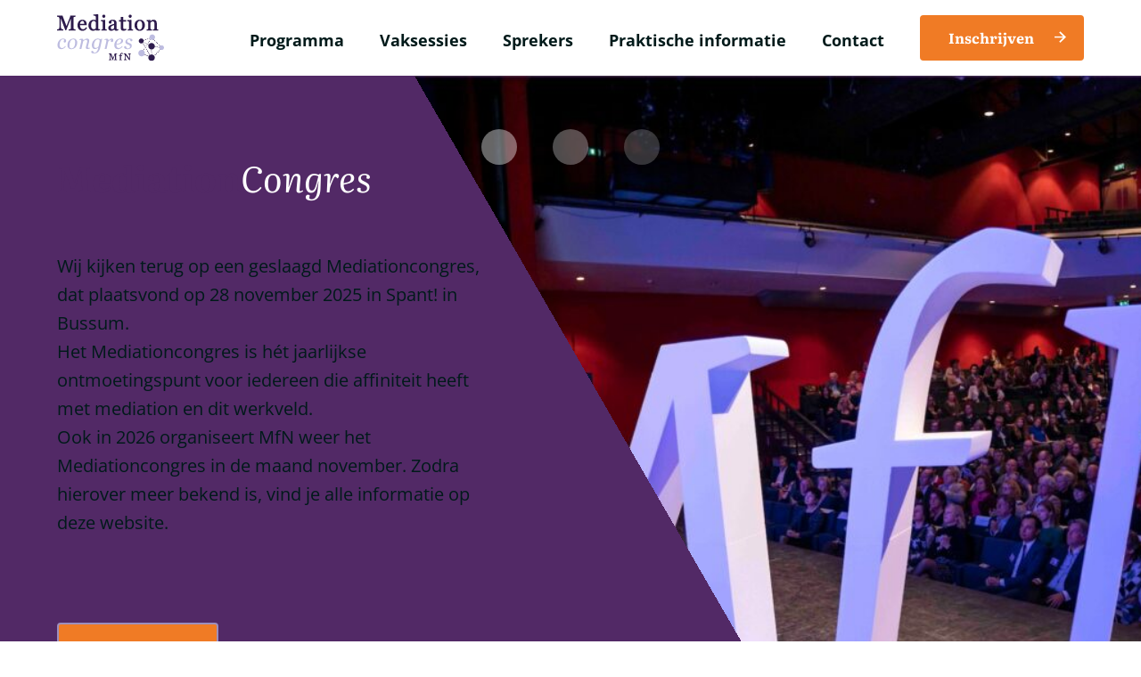

--- FILE ---
content_type: text/html; charset=UTF-8
request_url: https://mediationcongres.nl/
body_size: 28087
content:
<!doctype html>
<html lang="nl-NL" >
<head>
	<meta charset="UTF-8" />
	<meta name="viewport" content="width=device-width, initial-scale=1" />
	<meta name='robots' content='index, follow, max-image-preview:large, max-snippet:-1, max-video-preview:-1' />

	<!-- This site is optimized with the Yoast SEO plugin v26.5 - https://yoast.com/wordpress/plugins/seo/ -->
	<title>Home - Mediation Congres</title>
	<link rel="canonical" href="https://mediationcongres.nl/" />
	<meta property="og:locale" content="nl_NL" />
	<meta property="og:type" content="website" />
	<meta property="og:title" content="Home - Mediation Congres" />
	<meta property="og:description" content="Bekijk onze Mediationcongres 2025 aftermovie Nog te gaan Mediatiocongres 2025:Woorden doen ertoe Woorden doen ertoe, zeker in deze onzekere tijden. Taal geeft betekenis en verbinding. Het was het thema van het zestiende Mediationcongres van de Mediatorsfederatie Nederland (MfN) op 28 november 2025. Meer dan zeshonderd deelnemers verzamelden zich in Spant! in Bussum voor een dag&hellip; Lees verder Home" />
	<meta property="og:url" content="https://mediationcongres.nl/" />
	<meta property="og:site_name" content="Mediation Congres" />
	<meta property="article:modified_time" content="2025-12-03T13:15:31+00:00" />
	<meta property="og:image" content="https://mediationcongres.nl/content/uploads/mfn-congres-header-2-scaled.jpg" />
	<meta property="og:image:width" content="2560" />
	<meta property="og:image:height" content="1140" />
	<meta property="og:image:type" content="image/jpeg" />
	<meta name="twitter:card" content="summary_large_image" />
	<script type="application/ld+json" class="yoast-schema-graph">{"@context":"https://schema.org","@graph":[{"@type":"WebPage","@id":"https://mediationcongres.nl/","url":"https://mediationcongres.nl/","name":"Home - Mediation Congres","isPartOf":{"@id":"https://mediationcongres.nl/#website"},"about":{"@id":"https://mediationcongres.nl/#organization"},"primaryImageOfPage":{"@id":"https://mediationcongres.nl/#primaryimage"},"image":{"@id":"https://mediationcongres.nl/#primaryimage"},"thumbnailUrl":"https://mediationcongres.nl/content/uploads/mfn-congres-header-2-scaled.jpg","datePublished":"2023-04-26T07:14:22+00:00","dateModified":"2025-12-03T13:15:31+00:00","breadcrumb":{"@id":"https://mediationcongres.nl/#breadcrumb"},"inLanguage":"nl-NL","potentialAction":[{"@type":"ReadAction","target":["https://mediationcongres.nl/"]}]},{"@type":"ImageObject","inLanguage":"nl-NL","@id":"https://mediationcongres.nl/#primaryimage","url":"https://mediationcongres.nl/content/uploads/mfn-congres-header-2-scaled.jpg","contentUrl":"https://mediationcongres.nl/content/uploads/mfn-congres-header-2-scaled.jpg","width":2560,"height":1140},{"@type":"BreadcrumbList","@id":"https://mediationcongres.nl/#breadcrumb","itemListElement":[{"@type":"ListItem","position":1,"name":"Home"}]},{"@type":"WebSite","@id":"https://mediationcongres.nl/#website","url":"https://mediationcongres.nl/","name":"Mediation Congres","description":"Veertiende editie Mediationcongres","publisher":{"@id":"https://mediationcongres.nl/#organization"},"potentialAction":[{"@type":"SearchAction","target":{"@type":"EntryPoint","urlTemplate":"https://mediationcongres.nl/?s={search_term_string}"},"query-input":{"@type":"PropertyValueSpecification","valueRequired":true,"valueName":"search_term_string"}}],"inLanguage":"nl-NL"},{"@type":"Organization","@id":"https://mediationcongres.nl/#organization","name":"Mediation Congres","url":"https://mediationcongres.nl/","logo":{"@type":"ImageObject","inLanguage":"nl-NL","@id":"https://mediationcongres.nl/#/schema/logo/image/","url":"https://mediationcongres.nl/content/uploads/logo_mfncongres-v2.png","contentUrl":"https://mediationcongres.nl/content/uploads/logo_mfncongres-v2.png","width":120,"height":53,"caption":"Mediation Congres"},"image":{"@id":"https://mediationcongres.nl/#/schema/logo/image/"}}]}</script>
	<!-- / Yoast SEO plugin. -->


<link rel='dns-prefetch' href='//fonts.googleapis.com' />
<link rel="alternate" type="application/rss+xml" title="Mediation Congres &raquo; feed" href="https://mediationcongres.nl/feed/" />
<link rel="alternate" type="application/rss+xml" title="Mediation Congres &raquo; reacties feed" href="https://mediationcongres.nl/comments/feed/" />
<link rel="alternate" title="oEmbed (JSON)" type="application/json+oembed" href="https://mediationcongres.nl/wp-json/oembed/1.0/embed?url=https%3A%2F%2Fmediationcongres.nl%2F" />
<link rel="alternate" title="oEmbed (XML)" type="text/xml+oembed" href="https://mediationcongres.nl/wp-json/oembed/1.0/embed?url=https%3A%2F%2Fmediationcongres.nl%2F&#038;format=xml" />
		<!-- This site uses the Google Analytics by MonsterInsights plugin v9.10.0 - Using Analytics tracking - https://www.monsterinsights.com/ -->
		<!-- Opmerking: MonsterInsights is momenteel niet geconfigureerd op deze site. De site eigenaar moet authenticeren met Google Analytics in de MonsterInsights instellingen scherm. -->
					<!-- No tracking code set -->
				<!-- / Google Analytics by MonsterInsights -->
		<style id='wp-img-auto-sizes-contain-inline-css'>
img:is([sizes=auto i],[sizes^="auto," i]){contain-intrinsic-size:3000px 1500px}
/*# sourceURL=wp-img-auto-sizes-contain-inline-css */
</style>
<style id='wp-block-library-inline-css'>
:root{--wp-block-synced-color:#7a00df;--wp-block-synced-color--rgb:122,0,223;--wp-bound-block-color:var(--wp-block-synced-color);--wp-editor-canvas-background:#ddd;--wp-admin-theme-color:#007cba;--wp-admin-theme-color--rgb:0,124,186;--wp-admin-theme-color-darker-10:#006ba1;--wp-admin-theme-color-darker-10--rgb:0,107,160.5;--wp-admin-theme-color-darker-20:#005a87;--wp-admin-theme-color-darker-20--rgb:0,90,135;--wp-admin-border-width-focus:2px}@media (min-resolution:192dpi){:root{--wp-admin-border-width-focus:1.5px}}.wp-element-button{cursor:pointer}:root .has-very-light-gray-background-color{background-color:#eee}:root .has-very-dark-gray-background-color{background-color:#313131}:root .has-very-light-gray-color{color:#eee}:root .has-very-dark-gray-color{color:#313131}:root .has-vivid-green-cyan-to-vivid-cyan-blue-gradient-background{background:linear-gradient(135deg,#00d084,#0693e3)}:root .has-purple-crush-gradient-background{background:linear-gradient(135deg,#34e2e4,#4721fb 50%,#ab1dfe)}:root .has-hazy-dawn-gradient-background{background:linear-gradient(135deg,#faaca8,#dad0ec)}:root .has-subdued-olive-gradient-background{background:linear-gradient(135deg,#fafae1,#67a671)}:root .has-atomic-cream-gradient-background{background:linear-gradient(135deg,#fdd79a,#004a59)}:root .has-nightshade-gradient-background{background:linear-gradient(135deg,#330968,#31cdcf)}:root .has-midnight-gradient-background{background:linear-gradient(135deg,#020381,#2874fc)}:root{--wp--preset--font-size--normal:16px;--wp--preset--font-size--huge:42px}.has-regular-font-size{font-size:1em}.has-larger-font-size{font-size:2.625em}.has-normal-font-size{font-size:var(--wp--preset--font-size--normal)}.has-huge-font-size{font-size:var(--wp--preset--font-size--huge)}:root .has-text-align-center{text-align:center}:root .has-text-align-left{text-align:left}:root .has-text-align-right{text-align:right}.has-fit-text{white-space:nowrap!important}#end-resizable-editor-section{display:none}.aligncenter{clear:both}.items-justified-left{justify-content:flex-start}.items-justified-center{justify-content:center}.items-justified-right{justify-content:flex-end}.items-justified-space-between{justify-content:space-between}.screen-reader-text{word-wrap:normal!important;border:0;clip-path:inset(50%);height:1px;margin:-1px;overflow:hidden;padding:0;position:absolute;width:1px}.screen-reader-text:focus{background-color:#ddd;clip-path:none;color:#444;display:block;font-size:1em;height:auto;left:5px;line-height:normal;padding:15px 23px 14px;text-decoration:none;top:5px;width:auto;z-index:100000}html :where(.has-border-color){border-style:solid}html :where([style*=border-top-color]){border-top-style:solid}html :where([style*=border-right-color]){border-right-style:solid}html :where([style*=border-bottom-color]){border-bottom-style:solid}html :where([style*=border-left-color]){border-left-style:solid}html :where([style*=border-width]){border-style:solid}html :where([style*=border-top-width]){border-top-style:solid}html :where([style*=border-right-width]){border-right-style:solid}html :where([style*=border-bottom-width]){border-bottom-style:solid}html :where([style*=border-left-width]){border-left-style:solid}html :where(img[class*=wp-image-]){height:auto;max-width:100%}:where(figure){margin:0 0 1em}html :where(.is-position-sticky){--wp-admin--admin-bar--position-offset:var(--wp-admin--admin-bar--height,0px)}@media screen and (max-width:600px){html :where(.is-position-sticky){--wp-admin--admin-bar--position-offset:0px}}

/*# sourceURL=wp-block-library-inline-css */
</style><style id='wp-block-buttons-inline-css'>
.wp-block-buttons{box-sizing:border-box}.wp-block-buttons.is-vertical{flex-direction:column}.wp-block-buttons.is-vertical>.wp-block-button:last-child{margin-bottom:0}.wp-block-buttons>.wp-block-button{display:inline-block;margin:0}.wp-block-buttons.is-content-justification-left{justify-content:flex-start}.wp-block-buttons.is-content-justification-left.is-vertical{align-items:flex-start}.wp-block-buttons.is-content-justification-center{justify-content:center}.wp-block-buttons.is-content-justification-center.is-vertical{align-items:center}.wp-block-buttons.is-content-justification-right{justify-content:flex-end}.wp-block-buttons.is-content-justification-right.is-vertical{align-items:flex-end}.wp-block-buttons.is-content-justification-space-between{justify-content:space-between}.wp-block-buttons.aligncenter{text-align:center}.wp-block-buttons:not(.is-content-justification-space-between,.is-content-justification-right,.is-content-justification-left,.is-content-justification-center) .wp-block-button.aligncenter{margin-left:auto;margin-right:auto;width:100%}.wp-block-buttons[style*=text-decoration] .wp-block-button,.wp-block-buttons[style*=text-decoration] .wp-block-button__link{text-decoration:inherit}.wp-block-buttons.has-custom-font-size .wp-block-button__link{font-size:inherit}.wp-block-buttons .wp-block-button__link{width:100%}.wp-block-button.aligncenter{text-align:center}
/*# sourceURL=https://mediationcongres.nl/content/plugins/gutenberg/build/styles/block-library/buttons/style.css */
</style>
<style id='wp-block-columns-inline-css'>
.wp-block-columns{box-sizing:border-box;display:flex;flex-wrap:wrap!important}@media (min-width:782px){.wp-block-columns{flex-wrap:nowrap!important}}.wp-block-columns{align-items:normal!important}.wp-block-columns.are-vertically-aligned-top{align-items:flex-start}.wp-block-columns.are-vertically-aligned-center{align-items:center}.wp-block-columns.are-vertically-aligned-bottom{align-items:flex-end}@media (max-width:781px){.wp-block-columns:not(.is-not-stacked-on-mobile)>.wp-block-column{flex-basis:100%!important}}@media (min-width:782px){.wp-block-columns:not(.is-not-stacked-on-mobile)>.wp-block-column{flex-basis:0;flex-grow:1}.wp-block-columns:not(.is-not-stacked-on-mobile)>.wp-block-column[style*=flex-basis]{flex-grow:0}}.wp-block-columns.is-not-stacked-on-mobile{flex-wrap:nowrap!important}.wp-block-columns.is-not-stacked-on-mobile>.wp-block-column{flex-basis:0;flex-grow:1}.wp-block-columns.is-not-stacked-on-mobile>.wp-block-column[style*=flex-basis]{flex-grow:0}:where(.wp-block-columns){margin-bottom:1.75em}:where(.wp-block-columns.has-background){padding:1.25em 2.375em}.wp-block-column{flex-grow:1;min-width:0;overflow-wrap:break-word;word-break:break-word}.wp-block-column.is-vertically-aligned-top{align-self:flex-start}.wp-block-column.is-vertically-aligned-center{align-self:center}.wp-block-column.is-vertically-aligned-bottom{align-self:flex-end}.wp-block-column.is-vertically-aligned-stretch{align-self:stretch}.wp-block-column.is-vertically-aligned-bottom,.wp-block-column.is-vertically-aligned-center,.wp-block-column.is-vertically-aligned-top{width:100%}
/*# sourceURL=https://mediationcongres.nl/content/plugins/gutenberg/build/styles/block-library/columns/style.css */
</style>
<style id='wp-block-group-inline-css'>
.wp-block-group{box-sizing:border-box}:where(.wp-block-group.wp-block-group-is-layout-constrained){position:relative}
/*# sourceURL=https://mediationcongres.nl/content/plugins/gutenberg/build/styles/block-library/group/style.css */
</style>
<style id='wp-block-group-theme-inline-css'>
:where(.wp-block-group.has-background){padding:1.25em 2.375em}
/*# sourceURL=https://mediationcongres.nl/content/plugins/gutenberg/build/styles/block-library/group/theme.css */
</style>
<style id='wp-block-spacer-inline-css'>
.wp-block-spacer{clear:both}
/*# sourceURL=https://mediationcongres.nl/content/plugins/gutenberg/build/styles/block-library/spacer/style.css */
</style>
<style id='wp-block-button-inline-css'>
.wp-block-button__link{align-content:center;box-sizing:border-box;cursor:pointer;display:inline-block;height:100%;text-align:center;word-break:break-word}.wp-block-button__link.aligncenter{text-align:center}.wp-block-button__link.alignright{text-align:right}:where(.wp-block-button__link){border-radius:9999px;box-shadow:none;padding:calc(.667em + 2px) calc(1.333em + 2px);text-decoration:none}.wp-block-button[style*=text-decoration] .wp-block-button__link{text-decoration:inherit}.wp-block-buttons>.wp-block-button.has-custom-width{max-width:none}.wp-block-buttons>.wp-block-button.has-custom-width .wp-block-button__link{width:100%}.wp-block-buttons>.wp-block-button.has-custom-font-size .wp-block-button__link{font-size:inherit}.wp-block-buttons>.wp-block-button.wp-block-button__width-25{width:calc(25% - var(--wp--style--block-gap, .5em)*.75)}.wp-block-buttons>.wp-block-button.wp-block-button__width-50{width:calc(50% - var(--wp--style--block-gap, .5em)*.5)}.wp-block-buttons>.wp-block-button.wp-block-button__width-75{width:calc(75% - var(--wp--style--block-gap, .5em)*.25)}.wp-block-buttons>.wp-block-button.wp-block-button__width-100{flex-basis:100%;width:100%}.wp-block-buttons.is-vertical>.wp-block-button.wp-block-button__width-25{width:25%}.wp-block-buttons.is-vertical>.wp-block-button.wp-block-button__width-50{width:50%}.wp-block-buttons.is-vertical>.wp-block-button.wp-block-button__width-75{width:75%}.wp-block-button.is-style-squared,.wp-block-button__link.wp-block-button.is-style-squared{border-radius:0}.wp-block-button.no-border-radius,.wp-block-button__link.no-border-radius{border-radius:0!important}:root :where(.wp-block-button .wp-block-button__link.is-style-outline),:root :where(.wp-block-button.is-style-outline>.wp-block-button__link){border:2px solid;padding:.667em 1.333em}:root :where(.wp-block-button .wp-block-button__link.is-style-outline:not(.has-text-color)),:root :where(.wp-block-button.is-style-outline>.wp-block-button__link:not(.has-text-color)){color:currentColor}:root :where(.wp-block-button .wp-block-button__link.is-style-outline:not(.has-background)),:root :where(.wp-block-button.is-style-outline>.wp-block-button__link:not(.has-background)){background-color:initial;background-image:none}
/*# sourceURL=https://mediationcongres.nl/content/plugins/gutenberg/build/styles/block-library/button/style.css */
</style>
<style id='wp-block-cover-inline-css'>
.wp-block-cover,.wp-block-cover-image{align-items:center;background-position:50%;box-sizing:border-box;display:flex;justify-content:center;min-height:430px;overflow:hidden;overflow:clip;padding:1em;position:relative}.wp-block-cover .has-background-dim:not([class*=-background-color]),.wp-block-cover-image .has-background-dim:not([class*=-background-color]),.wp-block-cover-image.has-background-dim:not([class*=-background-color]),.wp-block-cover.has-background-dim:not([class*=-background-color]){background-color:#000}.wp-block-cover .has-background-dim.has-background-gradient,.wp-block-cover-image .has-background-dim.has-background-gradient{background-color:initial}.wp-block-cover-image.has-background-dim:before,.wp-block-cover.has-background-dim:before{background-color:inherit;content:""}.wp-block-cover .wp-block-cover__background,.wp-block-cover .wp-block-cover__gradient-background,.wp-block-cover-image .wp-block-cover__background,.wp-block-cover-image .wp-block-cover__gradient-background,.wp-block-cover-image.has-background-dim:not(.has-background-gradient):before,.wp-block-cover.has-background-dim:not(.has-background-gradient):before{bottom:0;left:0;opacity:.5;position:absolute;right:0;top:0}.wp-block-cover-image.has-background-dim.has-background-dim-10 .wp-block-cover__background,.wp-block-cover-image.has-background-dim.has-background-dim-10 .wp-block-cover__gradient-background,.wp-block-cover-image.has-background-dim.has-background-dim-10:not(.has-background-gradient):before,.wp-block-cover.has-background-dim.has-background-dim-10 .wp-block-cover__background,.wp-block-cover.has-background-dim.has-background-dim-10 .wp-block-cover__gradient-background,.wp-block-cover.has-background-dim.has-background-dim-10:not(.has-background-gradient):before{opacity:.1}.wp-block-cover-image.has-background-dim.has-background-dim-20 .wp-block-cover__background,.wp-block-cover-image.has-background-dim.has-background-dim-20 .wp-block-cover__gradient-background,.wp-block-cover-image.has-background-dim.has-background-dim-20:not(.has-background-gradient):before,.wp-block-cover.has-background-dim.has-background-dim-20 .wp-block-cover__background,.wp-block-cover.has-background-dim.has-background-dim-20 .wp-block-cover__gradient-background,.wp-block-cover.has-background-dim.has-background-dim-20:not(.has-background-gradient):before{opacity:.2}.wp-block-cover-image.has-background-dim.has-background-dim-30 .wp-block-cover__background,.wp-block-cover-image.has-background-dim.has-background-dim-30 .wp-block-cover__gradient-background,.wp-block-cover-image.has-background-dim.has-background-dim-30:not(.has-background-gradient):before,.wp-block-cover.has-background-dim.has-background-dim-30 .wp-block-cover__background,.wp-block-cover.has-background-dim.has-background-dim-30 .wp-block-cover__gradient-background,.wp-block-cover.has-background-dim.has-background-dim-30:not(.has-background-gradient):before{opacity:.3}.wp-block-cover-image.has-background-dim.has-background-dim-40 .wp-block-cover__background,.wp-block-cover-image.has-background-dim.has-background-dim-40 .wp-block-cover__gradient-background,.wp-block-cover-image.has-background-dim.has-background-dim-40:not(.has-background-gradient):before,.wp-block-cover.has-background-dim.has-background-dim-40 .wp-block-cover__background,.wp-block-cover.has-background-dim.has-background-dim-40 .wp-block-cover__gradient-background,.wp-block-cover.has-background-dim.has-background-dim-40:not(.has-background-gradient):before{opacity:.4}.wp-block-cover-image.has-background-dim.has-background-dim-50 .wp-block-cover__background,.wp-block-cover-image.has-background-dim.has-background-dim-50 .wp-block-cover__gradient-background,.wp-block-cover-image.has-background-dim.has-background-dim-50:not(.has-background-gradient):before,.wp-block-cover.has-background-dim.has-background-dim-50 .wp-block-cover__background,.wp-block-cover.has-background-dim.has-background-dim-50 .wp-block-cover__gradient-background,.wp-block-cover.has-background-dim.has-background-dim-50:not(.has-background-gradient):before{opacity:.5}.wp-block-cover-image.has-background-dim.has-background-dim-60 .wp-block-cover__background,.wp-block-cover-image.has-background-dim.has-background-dim-60 .wp-block-cover__gradient-background,.wp-block-cover-image.has-background-dim.has-background-dim-60:not(.has-background-gradient):before,.wp-block-cover.has-background-dim.has-background-dim-60 .wp-block-cover__background,.wp-block-cover.has-background-dim.has-background-dim-60 .wp-block-cover__gradient-background,.wp-block-cover.has-background-dim.has-background-dim-60:not(.has-background-gradient):before{opacity:.6}.wp-block-cover-image.has-background-dim.has-background-dim-70 .wp-block-cover__background,.wp-block-cover-image.has-background-dim.has-background-dim-70 .wp-block-cover__gradient-background,.wp-block-cover-image.has-background-dim.has-background-dim-70:not(.has-background-gradient):before,.wp-block-cover.has-background-dim.has-background-dim-70 .wp-block-cover__background,.wp-block-cover.has-background-dim.has-background-dim-70 .wp-block-cover__gradient-background,.wp-block-cover.has-background-dim.has-background-dim-70:not(.has-background-gradient):before{opacity:.7}.wp-block-cover-image.has-background-dim.has-background-dim-80 .wp-block-cover__background,.wp-block-cover-image.has-background-dim.has-background-dim-80 .wp-block-cover__gradient-background,.wp-block-cover-image.has-background-dim.has-background-dim-80:not(.has-background-gradient):before,.wp-block-cover.has-background-dim.has-background-dim-80 .wp-block-cover__background,.wp-block-cover.has-background-dim.has-background-dim-80 .wp-block-cover__gradient-background,.wp-block-cover.has-background-dim.has-background-dim-80:not(.has-background-gradient):before{opacity:.8}.wp-block-cover-image.has-background-dim.has-background-dim-90 .wp-block-cover__background,.wp-block-cover-image.has-background-dim.has-background-dim-90 .wp-block-cover__gradient-background,.wp-block-cover-image.has-background-dim.has-background-dim-90:not(.has-background-gradient):before,.wp-block-cover.has-background-dim.has-background-dim-90 .wp-block-cover__background,.wp-block-cover.has-background-dim.has-background-dim-90 .wp-block-cover__gradient-background,.wp-block-cover.has-background-dim.has-background-dim-90:not(.has-background-gradient):before{opacity:.9}.wp-block-cover-image.has-background-dim.has-background-dim-100 .wp-block-cover__background,.wp-block-cover-image.has-background-dim.has-background-dim-100 .wp-block-cover__gradient-background,.wp-block-cover-image.has-background-dim.has-background-dim-100:not(.has-background-gradient):before,.wp-block-cover.has-background-dim.has-background-dim-100 .wp-block-cover__background,.wp-block-cover.has-background-dim.has-background-dim-100 .wp-block-cover__gradient-background,.wp-block-cover.has-background-dim.has-background-dim-100:not(.has-background-gradient):before{opacity:1}.wp-block-cover .wp-block-cover__background.has-background-dim.has-background-dim-0,.wp-block-cover .wp-block-cover__gradient-background.has-background-dim.has-background-dim-0,.wp-block-cover-image .wp-block-cover__background.has-background-dim.has-background-dim-0,.wp-block-cover-image .wp-block-cover__gradient-background.has-background-dim.has-background-dim-0{opacity:0}.wp-block-cover .wp-block-cover__background.has-background-dim.has-background-dim-10,.wp-block-cover .wp-block-cover__gradient-background.has-background-dim.has-background-dim-10,.wp-block-cover-image .wp-block-cover__background.has-background-dim.has-background-dim-10,.wp-block-cover-image .wp-block-cover__gradient-background.has-background-dim.has-background-dim-10{opacity:.1}.wp-block-cover .wp-block-cover__background.has-background-dim.has-background-dim-20,.wp-block-cover .wp-block-cover__gradient-background.has-background-dim.has-background-dim-20,.wp-block-cover-image .wp-block-cover__background.has-background-dim.has-background-dim-20,.wp-block-cover-image .wp-block-cover__gradient-background.has-background-dim.has-background-dim-20{opacity:.2}.wp-block-cover .wp-block-cover__background.has-background-dim.has-background-dim-30,.wp-block-cover .wp-block-cover__gradient-background.has-background-dim.has-background-dim-30,.wp-block-cover-image .wp-block-cover__background.has-background-dim.has-background-dim-30,.wp-block-cover-image .wp-block-cover__gradient-background.has-background-dim.has-background-dim-30{opacity:.3}.wp-block-cover .wp-block-cover__background.has-background-dim.has-background-dim-40,.wp-block-cover .wp-block-cover__gradient-background.has-background-dim.has-background-dim-40,.wp-block-cover-image .wp-block-cover__background.has-background-dim.has-background-dim-40,.wp-block-cover-image .wp-block-cover__gradient-background.has-background-dim.has-background-dim-40{opacity:.4}.wp-block-cover .wp-block-cover__background.has-background-dim.has-background-dim-50,.wp-block-cover .wp-block-cover__gradient-background.has-background-dim.has-background-dim-50,.wp-block-cover-image .wp-block-cover__background.has-background-dim.has-background-dim-50,.wp-block-cover-image .wp-block-cover__gradient-background.has-background-dim.has-background-dim-50{opacity:.5}.wp-block-cover .wp-block-cover__background.has-background-dim.has-background-dim-60,.wp-block-cover .wp-block-cover__gradient-background.has-background-dim.has-background-dim-60,.wp-block-cover-image .wp-block-cover__background.has-background-dim.has-background-dim-60,.wp-block-cover-image .wp-block-cover__gradient-background.has-background-dim.has-background-dim-60{opacity:.6}.wp-block-cover .wp-block-cover__background.has-background-dim.has-background-dim-70,.wp-block-cover .wp-block-cover__gradient-background.has-background-dim.has-background-dim-70,.wp-block-cover-image .wp-block-cover__background.has-background-dim.has-background-dim-70,.wp-block-cover-image .wp-block-cover__gradient-background.has-background-dim.has-background-dim-70{opacity:.7}.wp-block-cover .wp-block-cover__background.has-background-dim.has-background-dim-80,.wp-block-cover .wp-block-cover__gradient-background.has-background-dim.has-background-dim-80,.wp-block-cover-image .wp-block-cover__background.has-background-dim.has-background-dim-80,.wp-block-cover-image .wp-block-cover__gradient-background.has-background-dim.has-background-dim-80{opacity:.8}.wp-block-cover .wp-block-cover__background.has-background-dim.has-background-dim-90,.wp-block-cover .wp-block-cover__gradient-background.has-background-dim.has-background-dim-90,.wp-block-cover-image .wp-block-cover__background.has-background-dim.has-background-dim-90,.wp-block-cover-image .wp-block-cover__gradient-background.has-background-dim.has-background-dim-90{opacity:.9}.wp-block-cover .wp-block-cover__background.has-background-dim.has-background-dim-100,.wp-block-cover .wp-block-cover__gradient-background.has-background-dim.has-background-dim-100,.wp-block-cover-image .wp-block-cover__background.has-background-dim.has-background-dim-100,.wp-block-cover-image .wp-block-cover__gradient-background.has-background-dim.has-background-dim-100{opacity:1}.wp-block-cover-image.alignleft,.wp-block-cover-image.alignright,.wp-block-cover.alignleft,.wp-block-cover.alignright{max-width:420px;width:100%}.wp-block-cover-image.aligncenter,.wp-block-cover-image.alignleft,.wp-block-cover-image.alignright,.wp-block-cover.aligncenter,.wp-block-cover.alignleft,.wp-block-cover.alignright{display:flex}.wp-block-cover .wp-block-cover__inner-container,.wp-block-cover-image .wp-block-cover__inner-container{color:inherit;position:relative;width:100%}.wp-block-cover-image.is-position-top-left,.wp-block-cover.is-position-top-left{align-items:flex-start;justify-content:flex-start}.wp-block-cover-image.is-position-top-center,.wp-block-cover.is-position-top-center{align-items:flex-start;justify-content:center}.wp-block-cover-image.is-position-top-right,.wp-block-cover.is-position-top-right{align-items:flex-start;justify-content:flex-end}.wp-block-cover-image.is-position-center-left,.wp-block-cover.is-position-center-left{align-items:center;justify-content:flex-start}.wp-block-cover-image.is-position-center-center,.wp-block-cover.is-position-center-center{align-items:center;justify-content:center}.wp-block-cover-image.is-position-center-right,.wp-block-cover.is-position-center-right{align-items:center;justify-content:flex-end}.wp-block-cover-image.is-position-bottom-left,.wp-block-cover.is-position-bottom-left{align-items:flex-end;justify-content:flex-start}.wp-block-cover-image.is-position-bottom-center,.wp-block-cover.is-position-bottom-center{align-items:flex-end;justify-content:center}.wp-block-cover-image.is-position-bottom-right,.wp-block-cover.is-position-bottom-right{align-items:flex-end;justify-content:flex-end}.wp-block-cover-image.has-custom-content-position.has-custom-content-position .wp-block-cover__inner-container,.wp-block-cover.has-custom-content-position.has-custom-content-position .wp-block-cover__inner-container{margin:0}.wp-block-cover-image.has-custom-content-position.has-custom-content-position.is-position-bottom-left .wp-block-cover__inner-container,.wp-block-cover-image.has-custom-content-position.has-custom-content-position.is-position-bottom-right .wp-block-cover__inner-container,.wp-block-cover-image.has-custom-content-position.has-custom-content-position.is-position-center-left .wp-block-cover__inner-container,.wp-block-cover-image.has-custom-content-position.has-custom-content-position.is-position-center-right .wp-block-cover__inner-container,.wp-block-cover-image.has-custom-content-position.has-custom-content-position.is-position-top-left .wp-block-cover__inner-container,.wp-block-cover-image.has-custom-content-position.has-custom-content-position.is-position-top-right .wp-block-cover__inner-container,.wp-block-cover.has-custom-content-position.has-custom-content-position.is-position-bottom-left .wp-block-cover__inner-container,.wp-block-cover.has-custom-content-position.has-custom-content-position.is-position-bottom-right .wp-block-cover__inner-container,.wp-block-cover.has-custom-content-position.has-custom-content-position.is-position-center-left .wp-block-cover__inner-container,.wp-block-cover.has-custom-content-position.has-custom-content-position.is-position-center-right .wp-block-cover__inner-container,.wp-block-cover.has-custom-content-position.has-custom-content-position.is-position-top-left .wp-block-cover__inner-container,.wp-block-cover.has-custom-content-position.has-custom-content-position.is-position-top-right .wp-block-cover__inner-container{margin:0;width:auto}.wp-block-cover .wp-block-cover__image-background,.wp-block-cover video.wp-block-cover__video-background,.wp-block-cover-image .wp-block-cover__image-background,.wp-block-cover-image video.wp-block-cover__video-background{border:none;bottom:0;box-shadow:none;height:100%;left:0;margin:0;max-height:none;max-width:none;object-fit:cover;outline:none;padding:0;position:absolute;right:0;top:0;width:100%}.wp-block-cover-image.has-parallax,.wp-block-cover.has-parallax,.wp-block-cover__image-background.has-parallax,video.wp-block-cover__video-background.has-parallax{background-attachment:fixed;background-repeat:no-repeat;background-size:cover}@supports (-webkit-touch-callout:inherit){.wp-block-cover-image.has-parallax,.wp-block-cover.has-parallax,.wp-block-cover__image-background.has-parallax,video.wp-block-cover__video-background.has-parallax{background-attachment:scroll}}@media (prefers-reduced-motion:reduce){.wp-block-cover-image.has-parallax,.wp-block-cover.has-parallax,.wp-block-cover__image-background.has-parallax,video.wp-block-cover__video-background.has-parallax{background-attachment:scroll}}.wp-block-cover-image.is-repeated,.wp-block-cover.is-repeated,.wp-block-cover__image-background.is-repeated,video.wp-block-cover__video-background.is-repeated{background-repeat:repeat;background-size:auto}.wp-block-cover-image-text,.wp-block-cover-image-text a,.wp-block-cover-image-text a:active,.wp-block-cover-image-text a:focus,.wp-block-cover-image-text a:hover,.wp-block-cover-text,.wp-block-cover-text a,.wp-block-cover-text a:active,.wp-block-cover-text a:focus,.wp-block-cover-text a:hover,section.wp-block-cover-image h2,section.wp-block-cover-image h2 a,section.wp-block-cover-image h2 a:active,section.wp-block-cover-image h2 a:focus,section.wp-block-cover-image h2 a:hover{color:#fff}.wp-block-cover-image .wp-block-cover.has-left-content{justify-content:flex-start}.wp-block-cover-image .wp-block-cover.has-right-content{justify-content:flex-end}.wp-block-cover-image.has-left-content .wp-block-cover-image-text,.wp-block-cover.has-left-content .wp-block-cover-text,section.wp-block-cover-image.has-left-content>h2{margin-left:0;text-align:left}.wp-block-cover-image.has-right-content .wp-block-cover-image-text,.wp-block-cover.has-right-content .wp-block-cover-text,section.wp-block-cover-image.has-right-content>h2{margin-right:0;text-align:right}.wp-block-cover .wp-block-cover-text,.wp-block-cover-image .wp-block-cover-image-text,section.wp-block-cover-image>h2{font-size:2em;line-height:1.25;margin-bottom:0;max-width:840px;padding:.44em;text-align:center;z-index:1}:where(.wp-block-cover-image:not(.has-text-color)),:where(.wp-block-cover:not(.has-text-color)){color:#fff}:where(.wp-block-cover-image.is-light:not(.has-text-color)),:where(.wp-block-cover.is-light:not(.has-text-color)){color:#000}:root :where(.wp-block-cover h1:not(.has-text-color)),:root :where(.wp-block-cover h2:not(.has-text-color)),:root :where(.wp-block-cover h3:not(.has-text-color)),:root :where(.wp-block-cover h4:not(.has-text-color)),:root :where(.wp-block-cover h5:not(.has-text-color)),:root :where(.wp-block-cover h6:not(.has-text-color)),:root :where(.wp-block-cover p:not(.has-text-color)){color:inherit}body:not(.editor-styles-wrapper) .wp-block-cover:not(.wp-block-cover:has(.wp-block-cover__background+.wp-block-cover__inner-container)) .wp-block-cover__image-background,body:not(.editor-styles-wrapper) .wp-block-cover:not(.wp-block-cover:has(.wp-block-cover__background+.wp-block-cover__inner-container)) .wp-block-cover__video-background{z-index:0}body:not(.editor-styles-wrapper) .wp-block-cover:not(.wp-block-cover:has(.wp-block-cover__background+.wp-block-cover__inner-container)) .wp-block-cover__background,body:not(.editor-styles-wrapper) .wp-block-cover:not(.wp-block-cover:has(.wp-block-cover__background+.wp-block-cover__inner-container)) .wp-block-cover__gradient-background,body:not(.editor-styles-wrapper) .wp-block-cover:not(.wp-block-cover:has(.wp-block-cover__background+.wp-block-cover__inner-container)) .wp-block-cover__inner-container,body:not(.editor-styles-wrapper) .wp-block-cover:not(.wp-block-cover:has(.wp-block-cover__background+.wp-block-cover__inner-container)).has-background-dim:not(.has-background-gradient):before{z-index:1}.has-modal-open body:not(.editor-styles-wrapper) .wp-block-cover:not(.wp-block-cover:has(.wp-block-cover__background+.wp-block-cover__inner-container)) .wp-block-cover__inner-container{z-index:auto}
/*# sourceURL=https://mediationcongres.nl/content/plugins/gutenberg/build/styles/block-library/cover/style.css */
</style>
<style id='wp-block-image-inline-css'>
.wp-block-image>a,.wp-block-image>figure>a{display:inline-block}.wp-block-image img{box-sizing:border-box;height:auto;max-width:100%;vertical-align:bottom}@media not (prefers-reduced-motion){.wp-block-image img.hide{visibility:hidden}.wp-block-image img.show{animation:show-content-image .4s}}.wp-block-image[style*=border-radius] img,.wp-block-image[style*=border-radius]>a{border-radius:inherit}.wp-block-image.has-custom-border img{box-sizing:border-box}.wp-block-image.aligncenter{text-align:center}.wp-block-image.alignfull>a,.wp-block-image.alignwide>a{width:100%}.wp-block-image.alignfull img,.wp-block-image.alignwide img{height:auto;width:100%}.wp-block-image .aligncenter,.wp-block-image .alignleft,.wp-block-image .alignright,.wp-block-image.aligncenter,.wp-block-image.alignleft,.wp-block-image.alignright{display:table}.wp-block-image .aligncenter>figcaption,.wp-block-image .alignleft>figcaption,.wp-block-image .alignright>figcaption,.wp-block-image.aligncenter>figcaption,.wp-block-image.alignleft>figcaption,.wp-block-image.alignright>figcaption{caption-side:bottom;display:table-caption}.wp-block-image .alignleft{float:left;margin:.5em 1em .5em 0}.wp-block-image .alignright{float:right;margin:.5em 0 .5em 1em}.wp-block-image .aligncenter{margin-left:auto;margin-right:auto}.wp-block-image :where(figcaption){margin-bottom:1em;margin-top:.5em}.wp-block-image.is-style-circle-mask img{border-radius:9999px}@supports ((-webkit-mask-image:none) or (mask-image:none)) or (-webkit-mask-image:none){.wp-block-image.is-style-circle-mask img{border-radius:0;-webkit-mask-image:url('data:image/svg+xml;utf8,<svg viewBox="0 0 100 100" xmlns="http://www.w3.org/2000/svg"><circle cx="50" cy="50" r="50"/></svg>');mask-image:url('data:image/svg+xml;utf8,<svg viewBox="0 0 100 100" xmlns="http://www.w3.org/2000/svg"><circle cx="50" cy="50" r="50"/></svg>');mask-mode:alpha;-webkit-mask-position:center;mask-position:center;-webkit-mask-repeat:no-repeat;mask-repeat:no-repeat;-webkit-mask-size:contain;mask-size:contain}}:root :where(.wp-block-image.is-style-rounded img,.wp-block-image .is-style-rounded img){border-radius:9999px}.wp-block-image figure{margin:0}.wp-lightbox-container{display:flex;flex-direction:column;position:relative}.wp-lightbox-container img{cursor:zoom-in}.wp-lightbox-container img:hover+button{opacity:1}.wp-lightbox-container button{align-items:center;backdrop-filter:blur(16px) saturate(180%);background-color:#5a5a5a40;border:none;border-radius:4px;cursor:zoom-in;display:flex;height:20px;justify-content:center;opacity:0;padding:0;position:absolute;right:16px;text-align:center;top:16px;width:20px;z-index:100}@media not (prefers-reduced-motion){.wp-lightbox-container button{transition:opacity .2s ease}}.wp-lightbox-container button:focus-visible{outline:3px auto #5a5a5a40;outline:3px auto -webkit-focus-ring-color;outline-offset:3px}.wp-lightbox-container button:hover{cursor:pointer;opacity:1}.wp-lightbox-container button:focus{opacity:1}.wp-lightbox-container button:focus,.wp-lightbox-container button:hover,.wp-lightbox-container button:not(:hover):not(:active):not(.has-background){background-color:#5a5a5a40;border:none}.wp-lightbox-overlay{box-sizing:border-box;cursor:zoom-out;height:100vh;left:0;overflow:hidden;position:fixed;top:0;visibility:hidden;width:100%;z-index:100000}.wp-lightbox-overlay .close-button{align-items:center;cursor:pointer;display:flex;justify-content:center;min-height:40px;min-width:40px;padding:0;position:absolute;right:calc(env(safe-area-inset-right) + 16px);top:calc(env(safe-area-inset-top) + 16px);z-index:5000000}.wp-lightbox-overlay .close-button:focus,.wp-lightbox-overlay .close-button:hover,.wp-lightbox-overlay .close-button:not(:hover):not(:active):not(.has-background){background:none;border:none}.wp-lightbox-overlay .lightbox-image-container{height:var(--wp--lightbox-container-height);left:50%;overflow:hidden;position:absolute;top:50%;transform:translate(-50%,-50%);transform-origin:top left;width:var(--wp--lightbox-container-width);z-index:9999999999}.wp-lightbox-overlay .wp-block-image{align-items:center;box-sizing:border-box;display:flex;height:100%;justify-content:center;margin:0;position:relative;transform-origin:0 0;width:100%;z-index:3000000}.wp-lightbox-overlay .wp-block-image img{height:var(--wp--lightbox-image-height);min-height:var(--wp--lightbox-image-height);min-width:var(--wp--lightbox-image-width);width:var(--wp--lightbox-image-width)}.wp-lightbox-overlay .wp-block-image figcaption{display:none}.wp-lightbox-overlay button{background:none;border:none}.wp-lightbox-overlay .scrim{background-color:#fff;height:100%;opacity:.9;position:absolute;width:100%;z-index:2000000}.wp-lightbox-overlay.active{visibility:visible}@media not (prefers-reduced-motion){.wp-lightbox-overlay.active{animation:turn-on-visibility .25s both}.wp-lightbox-overlay.active img{animation:turn-on-visibility .35s both}.wp-lightbox-overlay.show-closing-animation:not(.active){animation:turn-off-visibility .35s both}.wp-lightbox-overlay.show-closing-animation:not(.active) img{animation:turn-off-visibility .25s both}.wp-lightbox-overlay.zoom.active{animation:none;opacity:1;visibility:visible}.wp-lightbox-overlay.zoom.active .lightbox-image-container{animation:lightbox-zoom-in .4s}.wp-lightbox-overlay.zoom.active .lightbox-image-container img{animation:none}.wp-lightbox-overlay.zoom.active .scrim{animation:turn-on-visibility .4s forwards}.wp-lightbox-overlay.zoom.show-closing-animation:not(.active){animation:none}.wp-lightbox-overlay.zoom.show-closing-animation:not(.active) .lightbox-image-container{animation:lightbox-zoom-out .4s}.wp-lightbox-overlay.zoom.show-closing-animation:not(.active) .lightbox-image-container img{animation:none}.wp-lightbox-overlay.zoom.show-closing-animation:not(.active) .scrim{animation:turn-off-visibility .4s forwards}}@keyframes show-content-image{0%{visibility:hidden}99%{visibility:hidden}to{visibility:visible}}@keyframes turn-on-visibility{0%{opacity:0}to{opacity:1}}@keyframes turn-off-visibility{0%{opacity:1;visibility:visible}99%{opacity:0;visibility:visible}to{opacity:0;visibility:hidden}}@keyframes lightbox-zoom-in{0%{transform:translate(calc((-100vw + var(--wp--lightbox-scrollbar-width))/2 + var(--wp--lightbox-initial-left-position)),calc(-50vh + var(--wp--lightbox-initial-top-position))) scale(var(--wp--lightbox-scale))}to{transform:translate(-50%,-50%) scale(1)}}@keyframes lightbox-zoom-out{0%{transform:translate(-50%,-50%) scale(1);visibility:visible}99%{visibility:visible}to{transform:translate(calc((-100vw + var(--wp--lightbox-scrollbar-width))/2 + var(--wp--lightbox-initial-left-position)),calc(-50vh + var(--wp--lightbox-initial-top-position))) scale(var(--wp--lightbox-scale));visibility:hidden}}
/*# sourceURL=https://mediationcongres.nl/content/plugins/gutenberg/build/styles/block-library/image/style.css */
</style>
<style id='wp-block-image-theme-inline-css'>
:root :where(.wp-block-image figcaption){color:#555;font-size:13px;text-align:center}.is-dark-theme :root :where(.wp-block-image figcaption){color:#ffffffa6}.wp-block-image{margin:0 0 1em}
/*# sourceURL=https://mediationcongres.nl/content/plugins/gutenberg/build/styles/block-library/image/theme.css */
</style>
<style id='wp-block-list-inline-css'>
ol,ul{box-sizing:border-box}:root :where(.wp-block-list.has-background){padding:1.25em 2.375em}
/*# sourceURL=https://mediationcongres.nl/content/plugins/gutenberg/build/styles/block-library/list/style.css */
</style>
<style id='wp-block-video-inline-css'>
.wp-block-video{box-sizing:border-box}.wp-block-video video{height:auto;vertical-align:middle;width:100%}@supports (position:sticky){.wp-block-video [poster]{object-fit:cover}}.wp-block-video.aligncenter{text-align:center}.wp-block-video :where(figcaption){margin-bottom:1em;margin-top:.5em}
/*# sourceURL=https://mediationcongres.nl/content/plugins/gutenberg/build/styles/block-library/video/style.css */
</style>
<style id='wp-block-video-theme-inline-css'>
.wp-block-video :where(figcaption){color:#555;font-size:13px;text-align:center}.is-dark-theme .wp-block-video :where(figcaption){color:#ffffffa6}.wp-block-video{margin:0 0 1em}
/*# sourceURL=https://mediationcongres.nl/content/plugins/gutenberg/build/styles/block-library/video/theme.css */
</style>
<style id='global-styles-inline-css'>
:root{--wp--preset--aspect-ratio--square: 1;--wp--preset--aspect-ratio--4-3: 4/3;--wp--preset--aspect-ratio--3-4: 3/4;--wp--preset--aspect-ratio--3-2: 3/2;--wp--preset--aspect-ratio--2-3: 2/3;--wp--preset--aspect-ratio--16-9: 16/9;--wp--preset--aspect-ratio--9-16: 9/16;--wp--preset--color--black: #000000;--wp--preset--color--cyan-bluish-gray: #abb8c3;--wp--preset--color--white: #ffffff;--wp--preset--color--pale-pink: #f78da7;--wp--preset--color--vivid-red: #cf2e2e;--wp--preset--color--luminous-vivid-orange: #ff6900;--wp--preset--color--luminous-vivid-amber: #fcb900;--wp--preset--color--light-green-cyan: #7bdcb5;--wp--preset--color--vivid-green-cyan: #00d084;--wp--preset--color--pale-cyan-blue: #8ed1fc;--wp--preset--color--vivid-cyan-blue: #0693e3;--wp--preset--color--vivid-purple: #9b51e0;--wp--preset--color--first: #522966;--wp--preset--color--second: #522966;--wp--preset--color--third: #F07B25;--wp--preset--color--fourth: #001A1A;--wp--preset--color--fifth: #FFFFFF;--wp--preset--color--sixth: #795FA0;--wp--preset--color--seventh: #522966;--wp--preset--color--eighth: #C6C6C64D;--wp--preset--color--ninth: #BEBEBE;--wp--preset--color--tenth: #004CA5;--wp--preset--color--eleventh: #3CA0DE;--wp--preset--color--twelfth: #376AA7;--wp--preset--color--thirteenth: #B20000;--wp--preset--color--fourteenth: #057947;--wp--preset--color--fifteenth: #353535;--wp--preset--color--sixteenth: #00000000;--wp--preset--color--seventeenth: #4E6CBC;--wp--preset--gradient--vivid-cyan-blue-to-vivid-purple: linear-gradient(135deg,rgb(6,147,227) 0%,rgb(155,81,224) 100%);--wp--preset--gradient--light-green-cyan-to-vivid-green-cyan: linear-gradient(135deg,rgb(122,220,180) 0%,rgb(0,208,130) 100%);--wp--preset--gradient--luminous-vivid-amber-to-luminous-vivid-orange: linear-gradient(135deg,rgb(252,185,0) 0%,rgb(255,105,0) 100%);--wp--preset--gradient--luminous-vivid-orange-to-vivid-red: linear-gradient(135deg,rgb(255,105,0) 0%,rgb(207,46,46) 100%);--wp--preset--gradient--very-light-gray-to-cyan-bluish-gray: linear-gradient(135deg,rgb(238,238,238) 0%,rgb(169,184,195) 100%);--wp--preset--gradient--cool-to-warm-spectrum: linear-gradient(135deg,rgb(74,234,220) 0%,rgb(151,120,209) 20%,rgb(207,42,186) 40%,rgb(238,44,130) 60%,rgb(251,105,98) 80%,rgb(254,248,76) 100%);--wp--preset--gradient--blush-light-purple: linear-gradient(135deg,rgb(255,206,236) 0%,rgb(152,150,240) 100%);--wp--preset--gradient--blush-bordeaux: linear-gradient(135deg,rgb(254,205,165) 0%,rgb(254,45,45) 50%,rgb(107,0,62) 100%);--wp--preset--gradient--luminous-dusk: linear-gradient(135deg,rgb(255,203,112) 0%,rgb(199,81,192) 50%,rgb(65,88,208) 100%);--wp--preset--gradient--pale-ocean: linear-gradient(135deg,rgb(255,245,203) 0%,rgb(182,227,212) 50%,rgb(51,167,181) 100%);--wp--preset--gradient--electric-grass: linear-gradient(135deg,rgb(202,248,128) 0%,rgb(113,206,126) 100%);--wp--preset--gradient--midnight: linear-gradient(135deg,rgb(2,3,129) 0%,rgb(40,116,252) 100%);--wp--preset--gradient--primary-transparent: linear-gradient(45deg, var(--wp--preset--color--primary) 56%, transparent 56%);--wp--preset--font-size--small: 14px;--wp--preset--font-size--medium: 20px;--wp--preset--font-size--large: 36px;--wp--preset--font-size--x-large: 42px;--wp--preset--font-size--h-1: 40px;--wp--preset--font-size--h-2: 30px;--wp--preset--font-size--h-3: 24px;--wp--preset--font-size--h-4: 28px;--wp--preset--font-size--h-5: 18px;--wp--preset--font-size--h-6: 14px;--wp--preset--font-size--intro: 20px;--wp--preset--font-size--default: 16px;--wp--preset--font-size--quote: 26px;--wp--preset--font-family--primary: "Open Sans", sans-serif;--wp--preset--font-family--secondary: "Literata", sans-serif;--wp--preset--font-family--third: "Roboto", sans-serif;--wp--preset--spacing--20: 0.44rem;--wp--preset--spacing--30: 0.67rem;--wp--preset--spacing--40: 1rem;--wp--preset--spacing--50: 1.5rem;--wp--preset--spacing--60: 2.25rem;--wp--preset--spacing--70: 3.38rem;--wp--preset--spacing--80: 5.06rem;--wp--preset--shadow--natural: 6px 6px 9px rgba(0, 0, 0, 0.2);--wp--preset--shadow--deep: 12px 12px 50px rgba(0, 0, 0, 0.4);--wp--preset--shadow--sharp: 6px 6px 0px rgba(0, 0, 0, 0.2);--wp--preset--shadow--outlined: 6px 6px 0px -3px rgb(255, 255, 255), 6px 6px rgb(0, 0, 0);--wp--preset--shadow--crisp: 6px 6px 0px rgb(0, 0, 0);--wp--custom--spacing--small: max(1.25rem, 5vw);--wp--custom--spacing--medium: clamp(2rem, 8vw, calc(4 * var(--wp--style--block-gap)));--wp--custom--spacing--large: clamp(4rem, 10vw, 8rem);--wp--custom--spacing--outer: var(--wp--custom--spacing--small, 1.25rem);--wp--custom--mixcom-colors--skeleton-colors--default-background-color: #fff;--wp--custom--mixcom-colors--skeleton-colors--body-background: var(--wp--custom--mixcom-colors--skeleton-colors--default-background-color);--wp--custom--mixcom-colors--skeleton-colors--sidebar-background: var(--wp--custom--mixcom-colors--skeleton-colors--default-background-color);--wp--custom--mixcom-colors--header-colors--header-background: #fff;--wp--custom--mixcom-colors--topbar-colors--topbar-background: var(--wp--preset--color--seventh);--wp--custom--mixcom-colors--topbar-colors--topbar-text-color: var(--wp--preset--color--first);--wp--custom--mixcom-colors--navigation-colors--default-background-color: var(--wp--custom--mixcom-colors--header-colors--header-background);--wp--custom--mixcom-colors--navigation-colors--default-navigation-background: var(--wp--custom--mixcom-colors--navigation-colors--default-background-color);--wp--custom--mixcom-colors--navigation-colors--navigation-background: var(--wp--custom--mixcom-colors--navigation-colors--default-background-color);--wp--custom--mixcom-colors--navigation-colors--navigation-mobile-background: var(--wp--custom--mixcom-colors--navigation-colors--default-background-color);--wp--custom--mixcom-colors--navigation-colors--navigation-text-color: var(--wp--preset--color--fourth);--wp--custom--mixcom-colors--navigation-colors--navigation-text-color-hover: var(--wp--preset--color--sixth);--wp--custom--mixcom-colors--typography-colors--default-text-color: var(--wp--preset--color--fourth);--wp--custom--mixcom-colors--typography-colors--paragraph-color: var(--wp--custom--mixcom-colors--typography-colors--default-text-color);--wp--custom--mixcom-colors--typography-colors--title-color: var(--wp--custom--mixcom-colors--typography-colors--default-text-color);--wp--custom--mixcom-colors--typography-colors--link-color: var(--wp--preset--color--sixth);--wp--custom--mixcom-colors--typography-colors--link-color-hover: var(--wp--custom--mixcom-colors--typography-colors--default-text-color);--wp--custom--mixcom-colors--footer-colors--default-background-color: var(--wp--preset--color--first);--wp--custom--mixcom-colors--footer-colors--footer-text-color: #fff;--wp--custom--mixcom-colors--footer-colors--footer-background-color: var(--wp--custom--mixcom-colors--footer-colors--default-background-color);--wp--custom--mixcom-colors--footer-colors--footer-bottom-background-color: transparent;--wp--custom--mixcom-colors--footer-colors--footer-link-color: var(--wp--preset--color--first);--wp--custom--typography--line-height--default: 32px;--wp--custom--typography--line-height--default-tablet: 32px;--wp--custom--typography--line-height--default-mobile: 32px;--wp--custom--typography--line-height--h-1: 48px;--wp--custom--typography--line-height--h-2: 36px;--wp--custom--typography--line-height--h-3: 32px;--wp--custom--typography--line-height--h-4: 38px;--wp--custom--typography--line-height--h-5: 24px;--wp--custom--typography--line-height--h-6: 21px;--wp--custom--font-tablet--h-1--size: 40px;--wp--custom--font-tablet--h-1--line-height: 48px;--wp--custom--font-tablet--h-2--size: 30px;--wp--custom--font-tablet--h-2--line-height: 36px;--wp--custom--font-tablet--h-3--size: 24px;--wp--custom--font-tablet--h-3--line-height: 32px;--wp--custom--font-tablet--h-4--size: 28px;--wp--custom--font-tablet--h-4--line-height: 38px;--wp--custom--font-tablet--h-5--size: 18px;--wp--custom--font-tablet--h-5--line-height: 24px;--wp--custom--font-tablet--h-6--size: 14px;--wp--custom--font-tablet--h-6--line-height: 21px;--wp--custom--font-tablet--default--size: 16;--wp--custom--font-tablet--default--line-height: 32px;--wp--custom--font-mobile--h-1--size: 32px;--wp--custom--font-mobile--h-1--line-height: 38px;--wp--custom--font-mobile--h-2--size: 26px;--wp--custom--font-mobile--h-2--line-height: 30px;--wp--custom--font-mobile--h-3--size: 24px;--wp--custom--font-mobile--h-3--line-height: 28px;--wp--custom--font-mobile--h-4--size: 24px;--wp--custom--font-mobile--h-4--line-height: 28px;--wp--custom--font-mobile--h-5--size: 18px;--wp--custom--font-mobile--h-5--line-height: 24px;--wp--custom--font-mobile--h-6--size: 14px;--wp--custom--font-mobile--h-6--line-height: 21px;--wp--custom--font-mobile--default--size: 16;--wp--custom--font-mobile--default--line-height: 32px;}:root { --wp--style--global--content-size: 1096px;--wp--style--global--wide-size: 1440px; }:where(body) { margin: 0; }.wp-site-blocks > .alignleft { float: left; margin-right: 2em; }.wp-site-blocks > .alignright { float: right; margin-left: 2em; }.wp-site-blocks > .aligncenter { justify-content: center; margin-left: auto; margin-right: auto; }:where(.wp-site-blocks) > * { margin-block-start: 1.5rem; margin-block-end: 0; }:where(.wp-site-blocks) > :first-child { margin-block-start: 0; }:where(.wp-site-blocks) > :last-child { margin-block-end: 0; }:root { --wp--style--block-gap: 1.5rem; }:root :where(.is-layout-flow) > :first-child{margin-block-start: 0;}:root :where(.is-layout-flow) > :last-child{margin-block-end: 0;}:root :where(.is-layout-flow) > *{margin-block-start: 1.5rem;margin-block-end: 0;}:root :where(.is-layout-constrained) > :first-child{margin-block-start: 0;}:root :where(.is-layout-constrained) > :last-child{margin-block-end: 0;}:root :where(.is-layout-constrained) > *{margin-block-start: 1.5rem;margin-block-end: 0;}:root :where(.is-layout-flex){gap: 1.5rem;}:root :where(.is-layout-grid){gap: 1.5rem;}.is-layout-flow > .alignleft{float: left;margin-inline-start: 0;margin-inline-end: 2em;}.is-layout-flow > .alignright{float: right;margin-inline-start: 2em;margin-inline-end: 0;}.is-layout-flow > .aligncenter{margin-left: auto !important;margin-right: auto !important;}.is-layout-constrained > .alignleft{float: left;margin-inline-start: 0;margin-inline-end: 2em;}.is-layout-constrained > .alignright{float: right;margin-inline-start: 2em;margin-inline-end: 0;}.is-layout-constrained > .aligncenter{margin-left: auto !important;margin-right: auto !important;}.is-layout-constrained > :where(:not(.alignleft):not(.alignright):not(.alignfull)){max-width: var(--wp--style--global--content-size);margin-left: auto !important;margin-right: auto !important;}.is-layout-constrained > .alignwide{max-width: var(--wp--style--global--wide-size);}body .is-layout-flex{display: flex;}.is-layout-flex{flex-wrap: wrap;align-items: center;}.is-layout-flex > :is(*, div){margin: 0;}body .is-layout-grid{display: grid;}.is-layout-grid > :is(*, div){margin: 0;}body{font-family: var(--wp--preset--font-family--primary);font-size: var(--wp--preset--font-size--default);line-height: var(--wp--custom--typography--line-height--default);padding-top: 0px;padding-right: 0px;padding-bottom: 0px;padding-left: 0px;}a:where(:not(.wp-element-button)){color: var(--wp--custom--mixcom-colors--typography-colors--link-color);text-decoration: underline;}h1{font-family: var(--wp--preset--font-family--primary);font-size: var(--wp--preset--font-size--h-1);font-weight: 600;line-height: var(--wp--custom--typography--line-height--h-1);}h2{font-family: var(--wp--preset--font-family--primary);font-size: var(--wp--preset--font-size--h-2);font-weight: 600;line-height: var(--wp--custom--typography--line-height--h-2);}h3{font-family: var(--wp--preset--font-family--primary);font-size: var(--wp--preset--font-size--h-3);font-weight: 600;line-height: var(--wp--custom--typography--line-height--h-3);}h4{font-family: var(--wp--preset--font-family--primary);font-size: var(--wp--preset--font-size--h-4);font-weight: 600;line-height: var(--wp--custom--typography--line-height--h-4);}h5{font-family: var(--wp--preset--font-family--primary);font-size: var(--wp--preset--font-size--h-5);font-weight: 600;line-height: var(--wp--custom--typography--line-height--h-5);}h6{font-family: var(--wp--preset--font-family--primary);font-size: var(--wp--preset--font-size--h-6);font-weight: 600;line-height: var(--wp--custom--typography--line-height--h-6);}:root :where(.wp-element-button, .wp-block-button__link){background-color: #32373c;border-width: 0;color: #fff;font-family: inherit;font-size: inherit;font-style: inherit;font-weight: inherit;letter-spacing: inherit;line-height: inherit;padding-top: calc(0.667em + 2px);padding-right: calc(1.333em + 2px);padding-bottom: calc(0.667em + 2px);padding-left: calc(1.333em + 2px);text-decoration: none;text-transform: inherit;}.has-black-color{color: var(--wp--preset--color--black) !important;}.has-cyan-bluish-gray-color{color: var(--wp--preset--color--cyan-bluish-gray) !important;}.has-white-color{color: var(--wp--preset--color--white) !important;}.has-pale-pink-color{color: var(--wp--preset--color--pale-pink) !important;}.has-vivid-red-color{color: var(--wp--preset--color--vivid-red) !important;}.has-luminous-vivid-orange-color{color: var(--wp--preset--color--luminous-vivid-orange) !important;}.has-luminous-vivid-amber-color{color: var(--wp--preset--color--luminous-vivid-amber) !important;}.has-light-green-cyan-color{color: var(--wp--preset--color--light-green-cyan) !important;}.has-vivid-green-cyan-color{color: var(--wp--preset--color--vivid-green-cyan) !important;}.has-pale-cyan-blue-color{color: var(--wp--preset--color--pale-cyan-blue) !important;}.has-vivid-cyan-blue-color{color: var(--wp--preset--color--vivid-cyan-blue) !important;}.has-vivid-purple-color{color: var(--wp--preset--color--vivid-purple) !important;}.has-first-color{color: var(--wp--preset--color--first) !important;}.has-second-color{color: var(--wp--preset--color--second) !important;}.has-third-color{color: var(--wp--preset--color--third) !important;}.has-fourth-color{color: var(--wp--preset--color--fourth) !important;}.has-fifth-color{color: var(--wp--preset--color--fifth) !important;}.has-sixth-color{color: var(--wp--preset--color--sixth) !important;}.has-seventh-color{color: var(--wp--preset--color--seventh) !important;}.has-eighth-color{color: var(--wp--preset--color--eighth) !important;}.has-ninth-color{color: var(--wp--preset--color--ninth) !important;}.has-tenth-color{color: var(--wp--preset--color--tenth) !important;}.has-eleventh-color{color: var(--wp--preset--color--eleventh) !important;}.has-twelfth-color{color: var(--wp--preset--color--twelfth) !important;}.has-thirteenth-color{color: var(--wp--preset--color--thirteenth) !important;}.has-fourteenth-color{color: var(--wp--preset--color--fourteenth) !important;}.has-fifteenth-color{color: var(--wp--preset--color--fifteenth) !important;}.has-sixteenth-color{color: var(--wp--preset--color--sixteenth) !important;}.has-seventeenth-color{color: var(--wp--preset--color--seventeenth) !important;}.has-black-background-color{background-color: var(--wp--preset--color--black) !important;}.has-cyan-bluish-gray-background-color{background-color: var(--wp--preset--color--cyan-bluish-gray) !important;}.has-white-background-color{background-color: var(--wp--preset--color--white) !important;}.has-pale-pink-background-color{background-color: var(--wp--preset--color--pale-pink) !important;}.has-vivid-red-background-color{background-color: var(--wp--preset--color--vivid-red) !important;}.has-luminous-vivid-orange-background-color{background-color: var(--wp--preset--color--luminous-vivid-orange) !important;}.has-luminous-vivid-amber-background-color{background-color: var(--wp--preset--color--luminous-vivid-amber) !important;}.has-light-green-cyan-background-color{background-color: var(--wp--preset--color--light-green-cyan) !important;}.has-vivid-green-cyan-background-color{background-color: var(--wp--preset--color--vivid-green-cyan) !important;}.has-pale-cyan-blue-background-color{background-color: var(--wp--preset--color--pale-cyan-blue) !important;}.has-vivid-cyan-blue-background-color{background-color: var(--wp--preset--color--vivid-cyan-blue) !important;}.has-vivid-purple-background-color{background-color: var(--wp--preset--color--vivid-purple) !important;}.has-first-background-color{background-color: var(--wp--preset--color--first) !important;}.has-second-background-color{background-color: var(--wp--preset--color--second) !important;}.has-third-background-color{background-color: var(--wp--preset--color--third) !important;}.has-fourth-background-color{background-color: var(--wp--preset--color--fourth) !important;}.has-fifth-background-color{background-color: var(--wp--preset--color--fifth) !important;}.has-sixth-background-color{background-color: var(--wp--preset--color--sixth) !important;}.has-seventh-background-color{background-color: var(--wp--preset--color--seventh) !important;}.has-eighth-background-color{background-color: var(--wp--preset--color--eighth) !important;}.has-ninth-background-color{background-color: var(--wp--preset--color--ninth) !important;}.has-tenth-background-color{background-color: var(--wp--preset--color--tenth) !important;}.has-eleventh-background-color{background-color: var(--wp--preset--color--eleventh) !important;}.has-twelfth-background-color{background-color: var(--wp--preset--color--twelfth) !important;}.has-thirteenth-background-color{background-color: var(--wp--preset--color--thirteenth) !important;}.has-fourteenth-background-color{background-color: var(--wp--preset--color--fourteenth) !important;}.has-fifteenth-background-color{background-color: var(--wp--preset--color--fifteenth) !important;}.has-sixteenth-background-color{background-color: var(--wp--preset--color--sixteenth) !important;}.has-seventeenth-background-color{background-color: var(--wp--preset--color--seventeenth) !important;}.has-black-border-color{border-color: var(--wp--preset--color--black) !important;}.has-cyan-bluish-gray-border-color{border-color: var(--wp--preset--color--cyan-bluish-gray) !important;}.has-white-border-color{border-color: var(--wp--preset--color--white) !important;}.has-pale-pink-border-color{border-color: var(--wp--preset--color--pale-pink) !important;}.has-vivid-red-border-color{border-color: var(--wp--preset--color--vivid-red) !important;}.has-luminous-vivid-orange-border-color{border-color: var(--wp--preset--color--luminous-vivid-orange) !important;}.has-luminous-vivid-amber-border-color{border-color: var(--wp--preset--color--luminous-vivid-amber) !important;}.has-light-green-cyan-border-color{border-color: var(--wp--preset--color--light-green-cyan) !important;}.has-vivid-green-cyan-border-color{border-color: var(--wp--preset--color--vivid-green-cyan) !important;}.has-pale-cyan-blue-border-color{border-color: var(--wp--preset--color--pale-cyan-blue) !important;}.has-vivid-cyan-blue-border-color{border-color: var(--wp--preset--color--vivid-cyan-blue) !important;}.has-vivid-purple-border-color{border-color: var(--wp--preset--color--vivid-purple) !important;}.has-first-border-color{border-color: var(--wp--preset--color--first) !important;}.has-second-border-color{border-color: var(--wp--preset--color--second) !important;}.has-third-border-color{border-color: var(--wp--preset--color--third) !important;}.has-fourth-border-color{border-color: var(--wp--preset--color--fourth) !important;}.has-fifth-border-color{border-color: var(--wp--preset--color--fifth) !important;}.has-sixth-border-color{border-color: var(--wp--preset--color--sixth) !important;}.has-seventh-border-color{border-color: var(--wp--preset--color--seventh) !important;}.has-eighth-border-color{border-color: var(--wp--preset--color--eighth) !important;}.has-ninth-border-color{border-color: var(--wp--preset--color--ninth) !important;}.has-tenth-border-color{border-color: var(--wp--preset--color--tenth) !important;}.has-eleventh-border-color{border-color: var(--wp--preset--color--eleventh) !important;}.has-twelfth-border-color{border-color: var(--wp--preset--color--twelfth) !important;}.has-thirteenth-border-color{border-color: var(--wp--preset--color--thirteenth) !important;}.has-fourteenth-border-color{border-color: var(--wp--preset--color--fourteenth) !important;}.has-fifteenth-border-color{border-color: var(--wp--preset--color--fifteenth) !important;}.has-sixteenth-border-color{border-color: var(--wp--preset--color--sixteenth) !important;}.has-seventeenth-border-color{border-color: var(--wp--preset--color--seventeenth) !important;}.has-vivid-cyan-blue-to-vivid-purple-gradient-background{background: var(--wp--preset--gradient--vivid-cyan-blue-to-vivid-purple) !important;}.has-light-green-cyan-to-vivid-green-cyan-gradient-background{background: var(--wp--preset--gradient--light-green-cyan-to-vivid-green-cyan) !important;}.has-luminous-vivid-amber-to-luminous-vivid-orange-gradient-background{background: var(--wp--preset--gradient--luminous-vivid-amber-to-luminous-vivid-orange) !important;}.has-luminous-vivid-orange-to-vivid-red-gradient-background{background: var(--wp--preset--gradient--luminous-vivid-orange-to-vivid-red) !important;}.has-very-light-gray-to-cyan-bluish-gray-gradient-background{background: var(--wp--preset--gradient--very-light-gray-to-cyan-bluish-gray) !important;}.has-cool-to-warm-spectrum-gradient-background{background: var(--wp--preset--gradient--cool-to-warm-spectrum) !important;}.has-blush-light-purple-gradient-background{background: var(--wp--preset--gradient--blush-light-purple) !important;}.has-blush-bordeaux-gradient-background{background: var(--wp--preset--gradient--blush-bordeaux) !important;}.has-luminous-dusk-gradient-background{background: var(--wp--preset--gradient--luminous-dusk) !important;}.has-pale-ocean-gradient-background{background: var(--wp--preset--gradient--pale-ocean) !important;}.has-electric-grass-gradient-background{background: var(--wp--preset--gradient--electric-grass) !important;}.has-midnight-gradient-background{background: var(--wp--preset--gradient--midnight) !important;}.has-primary-transparent-gradient-background{background: var(--wp--preset--gradient--primary-transparent) !important;}.has-small-font-size{font-size: var(--wp--preset--font-size--small) !important;}.has-medium-font-size{font-size: var(--wp--preset--font-size--medium) !important;}.has-large-font-size{font-size: var(--wp--preset--font-size--large) !important;}.has-x-large-font-size{font-size: var(--wp--preset--font-size--x-large) !important;}.has-h-1-font-size{font-size: var(--wp--preset--font-size--h-1) !important;}.has-h-2-font-size{font-size: var(--wp--preset--font-size--h-2) !important;}.has-h-3-font-size{font-size: var(--wp--preset--font-size--h-3) !important;}.has-h-4-font-size{font-size: var(--wp--preset--font-size--h-4) !important;}.has-h-5-font-size{font-size: var(--wp--preset--font-size--h-5) !important;}.has-h-6-font-size{font-size: var(--wp--preset--font-size--h-6) !important;}.has-intro-font-size{font-size: var(--wp--preset--font-size--intro) !important;}.has-default-font-size{font-size: var(--wp--preset--font-size--default) !important;}.has-quote-font-size{font-size: var(--wp--preset--font-size--quote) !important;}.has-primary-font-family{font-family: var(--wp--preset--font-family--primary) !important;}.has-secondary-font-family{font-family: var(--wp--preset--font-family--secondary) !important;}.has-third-font-family{font-family: var(--wp--preset--font-family--third) !important;}
:root :where(.wp-block-button .wp-block-button__link){background-color: var(--wp--preset--color--primary);border-radius: 5px;border-color: var(--wp--preset--color--primary);border-width: 1px;border-style: solid;color: #fff;}
/*# sourceURL=global-styles-inline-css */
</style>
<style id='block-style-variation-styles-inline-css'>
:root :where(.wp-block-button.is-style-outline--1 .wp-block-button__link){background: transparent none;border-color: currentColor;border-width: 2px;border-style: solid;color: currentColor;padding-top: 0.667em;padding-right: 1.33em;padding-bottom: 0.667em;padding-left: 1.33em;}
/*# sourceURL=block-style-variation-styles-inline-css */
</style>
<style id='core-block-supports-inline-css'>
.wp-container-core-buttons-is-layout-92e17da2{flex-wrap:nowrap;justify-content:flex-start;}.wp-container-core-group-is-layout-feb24848 > *{margin-block-start:0;margin-block-end:0;}.wp-container-core-group-is-layout-feb24848 > * + *{margin-block-start:48px;margin-block-end:0;}.wp-container-core-group-is-layout-cb46ffcb{flex-wrap:nowrap;justify-content:space-between;}.wp-container-core-group-is-layout-6c531013{flex-wrap:nowrap;}.wp-container-core-columns-is-layout-a383baf7{flex-wrap:nowrap;gap:2em 56px;}.wp-container-core-columns-is-layout-28f84493{flex-wrap:nowrap;}.wp-container-core-columns-is-layout-cbe57604{flex-wrap:nowrap;gap:2em var(--wp--preset--spacing--50);}.wp-container-core-group-is-layout-dc06fb1d > :where(:not(.alignleft):not(.alignright):not(.alignfull)){max-width:1200px;margin-left:auto !important;margin-right:auto !important;}.wp-container-core-group-is-layout-dc06fb1d > .alignwide{max-width:1200px;}.wp-container-core-group-is-layout-dc06fb1d .alignfull{max-width:none;}
/*# sourceURL=core-block-supports-inline-css */
</style>

<link rel='stylesheet' id='twenty-twenty-one-custom-color-overrides-css' href='https://mediationcongres.nl/content/themes/twentytwentyone/assets/css/custom-color-overrides.css?ver=1.4.11' media='all' />
<style id='twenty-twenty-one-custom-color-overrides-inline-css'>
:root .editor-styles-wrapper{--global--color-background: #ffffff;--global--color-primary: #000;--global--color-secondary: #000;--button--color-background: #000;--button--color-text-hover: #000;}
/*# sourceURL=twenty-twenty-one-custom-color-overrides-inline-css */
</style>
<link rel='stylesheet' id='eb-block-style-330-css' href='https://mediationcongres.nl/content/uploads/eb-style/eb-style-330.min.css?ver=dc58b4b471' media='all' />
<link rel='stylesheet' id='uag-style-330-css' href='https://mediationcongres.nl/content/uploads/uag-plugin/assets/0/uag-css-330.css?ver=1765447389' media='all' />
<link rel='stylesheet' id='widgetopts-styles-css' href='https://mediationcongres.nl/content/plugins/widget-options/assets/css/widget-options.css?ver=4.1.3' media='all' />
<link rel='stylesheet' id='child-theme-css-css' href='https://mediationcongres.nl/content/themes/mixcom-theme-twentytwentyone/resources/css/style-default.min.css?ver=38923164' media='all' />
<link rel='stylesheet' id='mixcom-theme-fse-icons-css' href='https://fonts.googleapis.com/css?family=Material+Icons|Material+Icons+Outlined|Material+Icons+Two+Tone|Material+Icons+Round|Material+Icons+Sharp' media='all' />
<link rel='stylesheet' id='swiper-style-css' href='https://mediationcongres.nl/content/themes/mixcom-theme-twentytwentyone/resources/swiper/swiper-bundle.min.css?ver=38923164' media='all' />
<link rel='stylesheet' id='mixcom-theme-icons-css' href='https://fonts.googleapis.com/css2?family=Material+Symbols+Outlined:opsz,wght,FILL,GRAD@20..48,100..700,0..1,-50..200' media='all' />
<link rel='stylesheet' id='twenty-twenty-one-print-style-css' href='https://mediationcongres.nl/content/themes/twentytwentyone/assets/css/print.css?ver=1.4.11' media='print' />
<link rel='stylesheet' id='wp-block-heading-css' href='https://mediationcongres.nl/content/plugins/gutenberg/build/styles/block-library/heading/style.css?ver=22.1.3' media='all' />
<link rel='stylesheet' id='wp-block-paragraph-css' href='https://mediationcongres.nl/content/plugins/gutenberg/build/styles/block-library/paragraph/style.css?ver=22.1.3' media='all' />
<script src="https://mediationcongres.nl/wp/wp-includes/js/jquery/jquery.min.js?ver=3.7.1" id="jquery-core-js"></script>
<script src="https://mediationcongres.nl/wp/wp-includes/js/jquery/jquery-migrate.min.js?ver=3.4.1" id="jquery-migrate-js"></script>
<script id="twenty-twenty-one-ie11-polyfills-js-after">
( Element.prototype.matches && Element.prototype.closest && window.NodeList && NodeList.prototype.forEach ) || document.write( '<script src="https://mediationcongres.nl/content/themes/twentytwentyone/assets/js/polyfills.js?ver=1.4.11"></scr' + 'ipt>' );
//# sourceURL=twenty-twenty-one-ie11-polyfills-js-after
</script>
<script src="https://mediationcongres.nl/content/themes/twentytwentyone/assets/js/primary-navigation.js?ver=1.4.11" id="twenty-twenty-one-primary-navigation-script-js" defer data-wp-strategy="defer"></script>
<link rel="https://api.w.org/" href="https://mediationcongres.nl/wp-json/" /><link rel="alternate" title="JSON" type="application/json" href="https://mediationcongres.nl/wp-json/wp/v2/pages/330" /><meta name="generator" content="WordPress 6.9" />
<link rel='shortlink' href='https://mediationcongres.nl/' />
<style id="custom-background-css">
body.custom-background { background-color: #ffffff; }
</style>
	<style type="text/css">.blue-message {
    background-color: #3399ff;
    color: #ffffff;
    text-shadow: none;
    font-size: 16px;
    line-height: 24px;
    padding: 10px;
    padding-top: 10px;
    padding-right: 10px;
    padding-bottom: 10px;
    padding-left: 10px;
}.green-message {
    background-color: #8cc14c;
    color: #ffffff;
    text-shadow: none;
    font-size: 16px;
    line-height: 24px;
    padding: 10px;
    padding-top: 10px;
    padding-right: 10px;
    padding-bottom: 10px;
    padding-left: 10px;
}.orange-message {
    background-color: #faa732;
    color: #ffffff;
    text-shadow: none;
    font-size: 16px;
    line-height: 24px;
    padding: 10px;
    padding-top: 10px;
    padding-right: 10px;
    padding-bottom: 10px;
    padding-left: 10px;
}.red-message {
    background-color: #da4d31;
    color: #ffffff;
    text-shadow: none;
    font-size: 16px;
    line-height: 24px;
    padding: 10px;
    padding-top: 10px;
    padding-right: 10px;
    padding-bottom: 10px;
    padding-left: 10px;
}.grey-message {
    background-color: #53555c;
    color: #ffffff;
    text-shadow: none;
    font-size: 16px;
    line-height: 24px;
    padding: 10px;
    padding-top: 10px;
    padding-right: 10px;
    padding-bottom: 10px;
    padding-left: 10px;
}.left-block {
    background: radial-gradient(ellipse at center center, #ffffff 0%, #f2f2f2 100%);
    color: #8b8e97;
    padding: 10px;
    padding-top: 10px;
    padding-right: 10px;
    padding-bottom: 10px;
    padding-left: 10px;
    margin: 10px;
    margin-top: 10px;
    margin-right: 10px;
    margin-bottom: 10px;
    margin-left: 10px;
    float: left;
}.right-block {
    background: radial-gradient(ellipse at center center, #ffffff 0%, #f2f2f2 100%);
    color: #8b8e97;
    padding: 10px;
    padding-top: 10px;
    padding-right: 10px;
    padding-bottom: 10px;
    padding-left: 10px;
    margin: 10px;
    margin-top: 10px;
    margin-right: 10px;
    margin-bottom: 10px;
    margin-left: 10px;
    float: right;
}.blockquotes {
    background-color: none;
    border-left: 5px solid #f1f1f1;
    color: #8B8E97;
    font-size: 16px;
    font-style: italic;
    line-height: 22px;
    padding-left: 15px;
    padding: 10px;
    padding-top: 10px;
    padding-right: 10px;
    padding-bottom: 10px;
    width: 60%;
    float: left;
}</style><style class='wp-fonts-local'>
@font-face{font-family:"Open Sans";font-style:normal;font-weight:100 800;font-display:fallback;src:url('https://mediationcongres.nl/content/themes/mixcom-theme-twentytwentyone/resources/fonts/OpenSans-VariableFont_wdth,wght.ttf') format('truetype');font-stretch:normal;}
@font-face{font-family:"Open Sans";font-style:italic;font-weight:100 800;font-display:fallback;src:url('https://mediationcongres.nl/content/themes/mixcom-theme-twentytwentyone/resources/fonts/OpenSans-Italic-VariableFont_wdth,wght.ttf') format('truetype');font-stretch:normal;}
@font-face{font-family:Literata;font-style:normal;font-weight:100 700;font-display:fallback;src:url('https://mediationcongres.nl/content/themes/mixcom-theme-twentytwentyone/resources/fonts/Literata-VariableFont_opsz,wght.ttf') format('truetype');font-stretch:normal;}
@font-face{font-family:Literata;font-style:italic;font-weight:100 700;font-display:fallback;src:url('https://mediationcongres.nl/content/themes/mixcom-theme-twentytwentyone/resources/fonts/Literata-Italic-VariableFont_opsz,wght.ttf') format('truetype');font-stretch:normal;}
@font-face{font-family:Roboto;font-style:normal;font-weight:100;font-display:fallback;src:url('https://mediationcongres.nl/content/themes/mixcom-theme-twentytwentyone/resources/fonts/Roboto-Thin.ttf') format('truetype');font-stretch:normal;}
@font-face{font-family:Roboto;font-style:italic;font-weight:100;font-display:fallback;src:url('https://mediationcongres.nl/content/themes/mixcom-theme-twentytwentyone/resources/fonts/Roboto-ThinItalic.ttf') format('truetype');font-stretch:normal;}
@font-face{font-family:Roboto;font-style:normal;font-weight:300;font-display:fallback;src:url('https://mediationcongres.nl/content/themes/mixcom-theme-twentytwentyone/resources/fonts/Roboto-Light.ttf') format('truetype');font-stretch:normal;}
@font-face{font-family:Roboto;font-style:italic;font-weight:300;font-display:fallback;src:url('https://mediationcongres.nl/content/themes/mixcom-theme-twentytwentyone/resources/fonts/Roboto-LightItalic.ttf') format('truetype');font-stretch:normal;}
@font-face{font-family:Roboto;font-style:normal;font-weight:400;font-display:fallback;src:url('https://mediationcongres.nl/content/themes/mixcom-theme-twentytwentyone/resources/fonts/Roboto-Regular.ttf') format('truetype');font-stretch:normal;}
@font-face{font-family:Roboto;font-style:normal;font-weight:500;font-display:fallback;src:url('https://mediationcongres.nl/content/themes/mixcom-theme-twentytwentyone/resources/fonts/Roboto-Medium.ttf') format('truetype');font-stretch:normal;}
@font-face{font-family:Roboto;font-style:italic;font-weight:500;font-display:fallback;src:url('https://mediationcongres.nl/content/themes/mixcom-theme-twentytwentyone/resources/fonts/Roboto-MediumItalic.ttf') format('truetype');font-stretch:normal;}
@font-face{font-family:Roboto;font-style:normal;font-weight:700;font-display:fallback;src:url('https://mediationcongres.nl/content/themes/mixcom-theme-twentytwentyone/resources/fonts/Roboto-Bold.ttf') format('truetype');font-stretch:normal;}
@font-face{font-family:Roboto;font-style:italic;font-weight:700;font-display:fallback;src:url('https://mediationcongres.nl/content/themes/mixcom-theme-twentytwentyone/resources/fonts/Roboto-BoldItalic.ttf') format('truetype');font-stretch:normal;}
@font-face{font-family:Roboto;font-style:normal;font-weight:900;font-display:fallback;src:url('https://mediationcongres.nl/content/themes/mixcom-theme-twentytwentyone/resources/fonts/Roboto-Black.ttf') format('truetype');font-stretch:normal;}
@font-face{font-family:Roboto;font-style:italic;font-weight:900;font-display:fallback;src:url('https://mediationcongres.nl/content/themes/mixcom-theme-twentytwentyone/resources/fonts/Roboto-BlackItalic.ttf') format('truetype');font-stretch:normal;}
</style>
<style id="uagb-style-conditional-extension">@media (min-width: 1025px){body .uag-hide-desktop.uagb-google-map__wrap,body .uag-hide-desktop{display:none !important}}@media (min-width: 768px) and (max-width: 1024px){body .uag-hide-tab.uagb-google-map__wrap,body .uag-hide-tab{display:none !important}}@media (max-width: 767px){body .uag-hide-mob.uagb-google-map__wrap,body .uag-hide-mob{display:none !important}}</style><link rel="icon" href="https://mediationcongres.nl/content/uploads/cropped-Favicon-Mfn-512x512-1-32x32.png" sizes="32x32" />
<link rel="icon" href="https://mediationcongres.nl/content/uploads/cropped-Favicon-Mfn-512x512-1-192x192.png" sizes="192x192" />
<link rel="apple-touch-icon" href="https://mediationcongres.nl/content/uploads/cropped-Favicon-Mfn-512x512-1-180x180.png" />
<meta name="msapplication-TileImage" content="https://mediationcongres.nl/content/uploads/cropped-Favicon-Mfn-512x512-1-270x270.png" />
<noscript><style id="rocket-lazyload-nojs-css">.rll-youtube-player, [data-lazy-src]{display:none !important;}</style></noscript></head>

<body class="home wp-singular page-template-default page page-id-330 custom-background wp-custom-logo wp-embed-responsive wp-theme-twentytwentyone wp-child-theme-mixcom-theme-twentytwentyone is-light-theme has-background-white no-js singular has-main-navigation">
<div id="page" class="site">
	<a class="skip-link screen-reader-text" href="#content">Ga naar de inhoud</a>

    <div class="mixcom-topbar-header-background">
<div class="mixcom-topbar-header-wrapper">
</div>
</div>	
<header id="masthead" class="site-header has-logo has-menu">
    <div class="mixcom-header-opening">	

<div class="site-branding">

	        <div class="site-logo"><a href="https://mediationcongres.nl/"><span class="custom-logo-link"><img width="120" height="53" src="https://mediationcongres.nl/content/uploads/logo_mfncongres-v2.png" class="custom-logo" alt="" decoding="async" /></span></a></div>
	
						<h1 class="screen-reader-text">Mediation Congres</h1>
			
	</div><!-- .site-branding -->
	
	<nav id="site-navigation" class="primary-navigation" aria-label="Primair menu">
		<div class="menu-button-container">
			<button id="primary-mobile-menu" class="button" aria-controls="primary-menu-list" aria-expanded="false">
				<span class="dropdown-icon open">Menu					<svg class="svg-icon" width="24" height="24" aria-hidden="true" role="img" focusable="false" viewBox="0 0 24 24" fill="none" xmlns="http://www.w3.org/2000/svg"><path fill-rule="evenodd" clip-rule="evenodd" d="M4.5 6H19.5V7.5H4.5V6ZM4.5 12H19.5V13.5H4.5V12ZM19.5 18H4.5V19.5H19.5V18Z" fill="currentColor"/></svg>				</span>
				<span class="dropdown-icon close">Sluiten					<svg class="svg-icon" width="24" height="24" aria-hidden="true" role="img" focusable="false" viewBox="0 0 24 24" fill="none" xmlns="http://www.w3.org/2000/svg"><path fill-rule="evenodd" clip-rule="evenodd" d="M12 10.9394L5.53033 4.46973L4.46967 5.53039L10.9393 12.0001L4.46967 18.4697L5.53033 19.5304L12 13.0607L18.4697 19.5304L19.5303 18.4697L13.0607 12.0001L19.5303 5.53039L18.4697 4.46973L12 10.9394Z" fill="currentColor"/></svg>				</span>
			</button><!-- #primary-mobile-menu -->
		</div><!-- .menu-button-container -->
		<div class="primary-menu-container"><ul id="primary-menu-list" class="menu-wrapper"><li id="menu-item-2194" class="menu-item menu-item-type-post_type menu-item-object-page menu-item-2194"><a href="https://mediationcongres.nl/programma-mediationcongres-2025-2/">Programma</a></li>
<li id="menu-item-2199" class="menu-item menu-item-type-post_type menu-item-object-page menu-item-2199"><a href="https://mediationcongres.nl/parallelprogramma-mediationcongres/parallelprogramma-sneak-preview/">Vaksessies</a></li>
<li id="menu-item-351" class="menu-item menu-item-type-post_type menu-item-object-page menu-item-351"><a href="https://mediationcongres.nl/sprekers/">Sprekers</a></li>
<li id="menu-item-2157" class="menu-item menu-item-type-post_type menu-item-object-page menu-item-2157"><a href="https://mediationcongres.nl/praktische-informatie-mediationcongres/">Praktische informatie</a></li>
<li id="menu-item-700" class="menu-item menu-item-type-post_type menu-item-object-page menu-item-700"><a href="https://mediationcongres.nl/contact/">Contact</a></li>
<li id="menu-item-349" class="button menu-item menu-item-type-post_type menu-item-object-page menu-item-349"><a href="https://mediationcongres.nl/inschrijven/">Inschrijven</a></li>
</ul></div>	</nav><!-- #site-navigation -->
	    </div></header><!-- #masthead -->

	<div id="content" class="site-content">
		<div id="primary" class="content-area">
			<main id="main" class="site-main">

<article id="post-330" class="post-330 page type-page status-publish hentry entry">

	<header class="entry-header">
				
	</header><!-- .entry-header -->

	<div class="entry-content">
		
<section class="wp-block-cover alignfull" style="padding-bottom:150px" id="hero-default"><img fetchpriority="high" decoding="async" width="2560" height="1140" class="wp-block-cover__image-background wp-image-806" alt="" src="https://mediationcongres.nl/content/uploads/mfn-congres-header-2-scaled.jpg" data-object-fit="cover" srcset="https://mediationcongres.nl/content/uploads/mfn-congres-header-2-scaled.jpg 2560w, https://mediationcongres.nl/content/uploads/mfn-congres-header-2-300x134.jpg 300w, https://mediationcongres.nl/content/uploads/mfn-congres-header-2-1024x456.jpg 1024w, https://mediationcongres.nl/content/uploads/mfn-congres-header-2-768x342.jpg 768w, https://mediationcongres.nl/content/uploads/mfn-congres-header-2-1536x684.jpg 1536w, https://mediationcongres.nl/content/uploads/mfn-congres-header-2-2048x912.jpg 2048w, https://mediationcongres.nl/content/uploads/mfn-congres-header-2-1568x698.jpg 1568w" sizes="(max-width: 2560px) 100vw, 2560px" /><span aria-hidden="true" class="wp-block-cover__background has-background-dim-100 has-background-dim wp-block-cover__gradient-background has-background-gradient" style="background:linear-gradient(60deg,rgb(82,41,102) 54%,rgba(255,255,255,0) 54%)"></span><div class="wp-block-cover__inner-container is-layout-constrained wp-block-cover-is-layout-constrained">
<div class="wp-block-group is-layout-flow wp-container-core-group-is-layout-feb24848 wp-block-group-is-layout-flow">
<div class="wp-block-group content-wrapper is-layout-flow wp-block-group-is-layout-flow">
<div style="height:40px" aria-hidden="true" class="wp-block-spacer"></div>



<h1 class="wp-block-heading has-text-align-left">Mediation<em>Congres</em></h1>



<div style="height:40px" aria-hidden="true" class="wp-block-spacer"></div>



<p class="has-intro-font-size">Wij kijken terug op een geslaagd Mediationcongres, dat plaatsvond op 28 november 2025 in Spant! in Bussum. <br>Het Mediationcongres is hét jaarlijkse ontmoetingspunt voor iedereen die affiniteit heeft met mediation en dit werkveld.<br>Ook in 2026 organiseert MfN weer het Mediationcongres in de maand november. Zodra hierover meer bekend is, vind je alle informatie op deze website.</p>
</div>



<div class="wp-block-group content-wrapper is-layout-flow wp-block-group-is-layout-flow">
<div style="height:16px" aria-hidden="true" class="wp-block-spacer"></div>



<div class="wp-block-buttons is-content-justification-left is-nowrap is-layout-flex wp-container-core-buttons-is-layout-92e17da2 wp-block-buttons-is-layout-flex">
<div class="wp-block-button is-style-fill"><a class="wp-block-button__link wp-element-button" href="https://mediationcongres.nl/inschrijven/">Inschrijven</a></div>
</div>
</div>
</div>
</div></section>



<section class="wp-block-group alignfull is-layout-flow wp-block-group-is-layout-flow" id="count-down-wrapper">
<div class="wp-block-group alignwide is-layout-constrained wp-block-group-is-layout-constrained">
<h2 class="wp-block-heading has-text-align-center">Bekijk onze <strong>Mediationcongres</strong> <strong>2025</strong> aftermovie</h2>



<figure style="padding-right:10%;padding-left:10%" class="wp-block-video advgb-dyn-c5e70148"><video height="720" style="aspect-ratio: 1280 / 720;" width="1280" controls src="https://mediationcongres.nl/content/uploads/MfN_Mediationcongres-720-1.mp4"></video></figure>


</div>
</section>



<section class="wp-block-group alignfull is-layout-flow wp-block-group-is-layout-flow" id="info-wrapper">
<div class="wp-block-group alignwide is-layout-constrained wp-block-group-is-layout-constrained">
<div class="wp-block-columns is-layout-flex wp-container-core-columns-is-layout-a383baf7 wp-block-columns-is-layout-flex">
<div class="wp-block-column is-layout-flow wp-block-column-is-layout-flow">
<h3 class="wp-block-heading has-h-1-font-size" id="save-the-datevrijdag-29-november-2024-d374038c-dc4a-402d-931b-f5b4ee86e666">Mediatiocongres 2025:<br><em>Woorden doen ertoe</em></h3>



<p>Woorden doen ertoe, zeker in deze onzekere tijden. Taal geeft betekenis en verbinding. Het was het thema van het zestiende Mediationcongres van de Mediatorsfederatie Nederland (MfN) op 28 november 2025. Meer dan zeshonderd deelnemers verzamelden zich in Spant! in Bussum voor een dag vol mooie woorden, workshops, inspiratie, ontmoetingen en gedichten. Tweede Kamerlid voor de VVD Ulysse Ellian opende het congres. Marcia Luyten, schrijver, columnist en journalist, hield de keynote-speech.</p>



<div style="height:7px" aria-hidden="true" class="wp-block-spacer"></div>



<div class="wp-block-buttons is-layout-flex wp-block-buttons-is-layout-flex">
<div class="wp-block-button is-style-outline is-style-outline--1"><a class="wp-block-button__link wp-element-button" href="https://mediationcongres.nl/terugblik-mediationcongres-2025/">Terugblik</a></div>
</div>
</div>



<div class="wp-block-column is-layout-flow wp-block-column-is-layout-flow">
<div class="wp-block-group card is-layout-constrained wp-block-group-is-layout-constrained">
<h3 class="wp-block-heading" id="praktische-informatie-4204960b-647e-4e5b-b094-8c8a4ac3ba35"><strong>Praktische</strong> <em>Informatie</em></h3>



<div class="wp-block-group is-nowrap is-layout-flex wp-container-core-group-is-layout-6c531013 wp-block-group-is-layout-flex">      
			<div class="uagb-icon-wrapper uagb-block-f29477ee      "
			style="" >
									<span class="uagb-svg-wrapper" 
					 aria-label="calendar-days"					tabindex="0">		
										<svg xmlns="https://www.w3.org/2000/svg" viewBox= "0 0 448 512" role="graphics-symbol" aria-hidden="false" aria-label=""><path d="M160 32V64H288V32C288 14.33 302.3 0 320 0C337.7 0 352 14.33 352 32V64H400C426.5 64 448 85.49 448 112V160H0V112C0 85.49 21.49 64 48 64H96V32C96 14.33 110.3 0 128 0C145.7 0 160 14.33 160 32zM0 192H448V464C448 490.5 426.5 512 400 512H48C21.49 512 0 490.5 0 464V192zM64 304C64 312.8 71.16 320 80 320H112C120.8 320 128 312.8 128 304V272C128 263.2 120.8 256 112 256H80C71.16 256 64 263.2 64 272V304zM192 304C192 312.8 199.2 320 208 320H240C248.8 320 256 312.8 256 304V272C256 263.2 248.8 256 240 256H208C199.2 256 192 263.2 192 272V304zM336 256C327.2 256 320 263.2 320 272V304C320 312.8 327.2 320 336 320H368C376.8 320 384 312.8 384 304V272C384 263.2 376.8 256 368 256H336zM64 432C64 440.8 71.16 448 80 448H112C120.8 448 128 440.8 128 432V400C128 391.2 120.8 384 112 384H80C71.16 384 64 391.2 64 400V432zM208 384C199.2 384 192 391.2 192 400V432C192 440.8 199.2 448 208 448H240C248.8 448 256 440.8 256 432V400C256 391.2 248.8 384 240 384H208zM320 432C320 440.8 327.2 448 336 448H368C376.8 448 384 440.8 384 432V400C384 391.2 376.8 384 368 384H336C327.2 384 320 391.2 320 400V432z"></path></svg>
									</span>
							</div>
			


<div class="wp-block-group is-layout-constrained wp-block-group-is-layout-constrained">
<h5 class="wp-block-heading" id="29-november-2024-afd3244f-5879-4150-b7c1-ab657e824519">28 november 2025</h5>



<p>Hét jaarlijkse ontmoetingspunt voor mediators</p>
</div>
</div>



<div class="wp-block-group is-nowrap is-layout-flex wp-container-core-group-is-layout-6c531013 wp-block-group-is-layout-flex">      
			<div class="uagb-icon-wrapper uagb-block-7f5e1c5f      "
			style="" >
									<span class="uagb-svg-wrapper" 
					 aria-label="location-dot"					tabindex="0">		
										<svg xmlns="https://www.w3.org/2000/svg" viewBox= "0 0 384 512" role="graphics-symbol" aria-hidden="false" aria-label=""><path d="M168.3 499.2C116.1 435 0 279.4 0 192C0 85.96 85.96 0 192 0C298 0 384 85.96 384 192C384 279.4 267 435 215.7 499.2C203.4 514.5 180.6 514.5 168.3 499.2H168.3zM192 256C227.3 256 256 227.3 256 192C256 156.7 227.3 128 192 128C156.7 128 128 156.7 128 192C128 227.3 156.7 256 192 256z"></path></svg>
									</span>
							</div>
			


<div class="wp-block-group is-layout-constrained wp-block-group-is-layout-constrained">
<h5 class="wp-block-heading" id="spant-bussum-4e3181d9-8d36-41bf-a563-75bac3a00313">Spant! <br>Bussum</h5>



<p>Dr. A. Kuyperlaan 3<br>1402 SB Bussum</p>
</div>
</div>



<div class="wp-block-group is-nowrap is-layout-flex wp-container-core-group-is-layout-6c531013 wp-block-group-is-layout-flex">      
			<div class="uagb-icon-wrapper uagb-block-7c937684      "
			style="" >
									<span class="uagb-svg-wrapper" 
					 aria-label="microphone"					tabindex="0">		
										<svg xmlns="https://www.w3.org/2000/svg" viewBox= "0 0 384 512" role="graphics-symbol" aria-hidden="false" aria-label=""><path d="M192 352c53.03 0 96-42.97 96-96v-160c0-53.03-42.97-96-96-96s-96 42.97-96 96v160C96 309 138.1 352 192 352zM344 192C330.7 192 320 202.7 320 215.1V256c0 73.33-61.97 132.4-136.3 127.7c-66.08-4.169-119.7-66.59-119.7-132.8L64 215.1C64 202.7 53.25 192 40 192S16 202.7 16 215.1v32.15c0 89.66 63.97 169.6 152 181.7V464H128c-18.19 0-32.84 15.18-31.96 33.57C96.43 505.8 103.8 512 112 512h160c8.222 0 15.57-6.216 15.96-14.43C288.8 479.2 274.2 464 256 464h-40v-33.77C301.7 418.5 368 344.9 368 256V215.1C368 202.7 357.3 192 344 192z"></path></svg>
									</span>
							</div>
			


<div class="wp-block-group is-layout-constrained wp-block-group-is-layout-constrained">
<h5 class="wp-block-heading" id="sessies-dcd82904-c1f2-4ef9-964b-3280afde443a">Vakinhoudelijke sessies</h5>



<p><a href="https://mediationcongres.nl/parallelprogramma-mediationcongres/parallelprogramma-sneak-preview/">Overzicht vaksessies &#8211; verdeeld over twee rondes</a></p>
</div>
</div>



<div class="wp-block-group is-nowrap is-layout-flex wp-container-core-group-is-layout-6c531013 wp-block-group-is-layout-flex">      
			<div class="uagb-icon-wrapper uagb-block-4036b81a      "
			style="" >
									<span class="uagb-svg-wrapper" 
					 aria-label="comments"					tabindex="0">		
										<svg xmlns="https://www.w3.org/2000/svg" viewBox= "0 0 640 512" role="graphics-symbol" aria-hidden="false" aria-label=""><path d="M416 176C416 78.8 322.9 0 208 0S0 78.8 0 176c0 39.57 15.62 75.96 41.67 105.4c-16.39 32.76-39.23 57.32-39.59 57.68c-2.1 2.205-2.67 5.475-1.441 8.354C1.9 350.3 4.602 352 7.66 352c38.35 0 70.76-11.12 95.74-24.04C134.2 343.1 169.8 352 208 352C322.9 352 416 273.2 416 176zM599.6 443.7C624.8 413.9 640 376.6 640 336C640 238.8 554 160 448 160c-.3145 0-.6191 .041-.9336 .043C447.5 165.3 448 170.6 448 176c0 98.62-79.68 181.2-186.1 202.5C282.7 455.1 357.1 512 448 512c33.69 0 65.32-8.008 92.85-21.98C565.2 502 596.1 512 632.3 512c3.059 0 5.76-1.725 7.02-4.605c1.229-2.879 .6582-6.148-1.441-8.354C637.6 498.7 615.9 475.3 599.6 443.7z"></path></svg>
									</span>
							</div>
			


<div class="wp-block-group is-layout-constrained wp-block-group-is-layout-constrained">
<h5 class="wp-block-heading" id="keynotes-en-sprekers-4f7a19fc-37ee-4dbe-a6a6-df59c11a4c88">Keynotes en sprekers</h5>



<p><a href="https://mediationcongres.nl/sprekers/">Overzicht met sprekers</a> </p>
</div>
</div>
</div>
</div>
</div>
</div>
</section>



<section class="wp-block-group alignfull is-layout-flow wp-block-group-is-layout-flow" id="sprekers">
<div class="wp-block-group alignwide is-content-justification-center is-layout-constrained wp-block-group-is-layout-constrained">
<h3 class="wp-block-heading has-text-align-center has-h-1-font-size" id="uitgelichte-sprekers-c7895e36-0660-47a8-a610-632102ff7ac7"><strong>Uitgelichte</strong> <em>sprekers</em></h3>
</div>
</section>



<section class="wp-block-group alignfull content-slider is-layout-flow wp-block-group-is-layout-flow" id="slider-sprekers">
<div class="wp-block-group alignwide is-content-justification-center is-layout-constrained wp-block-group-is-layout-constrained"><div class="mixcom-content-slider">
            
    <div class="swiper-container" id="block_fdd1a569375542b6b27a660eb2b2becb">
        
        
        <div class="swiper-wrapper">
            
            
                <div class="swiper-slide">

                                            <div class="mix-swiper-content-slide-image-wrapper">

                            <img decoding="async" width="240" height="300" src="https://mediationcongres.nl/content/uploads/Foto-Marcia-Luyten-Keke-Keukelaar-240x300.jpg" class="entry-image attachment-post" alt="" srcset="https://mediationcongres.nl/content/uploads/Foto-Marcia-Luyten-Keke-Keukelaar-240x300.jpg 240w, https://mediationcongres.nl/content/uploads/Foto-Marcia-Luyten-Keke-Keukelaar-819x1024.jpg 819w, https://mediationcongres.nl/content/uploads/Foto-Marcia-Luyten-Keke-Keukelaar-768x960.jpg 768w, https://mediationcongres.nl/content/uploads/Foto-Marcia-Luyten-Keke-Keukelaar.jpg 1200w" sizes="(max-width: 240px) 100vw, 240px" style="width:100%;height:125%;max-width:1200px;" />
                        </div>
                                        
                                            <div class="mix-swiper-content-slide-content-wrapper">
                                                            <div class="mix-swiper-content-slide-text-wrapper">
                                                                            <h3 class="mixcom-title-slider">Marcia <span>Luyten</span></h3>
                                    
                                                                            <q class="mixcom-text-slider">Marcia Luyten is schrijver en journalist, columnist van De Volkskrant en presentator van Met het Oog op Morgen. Luyten presenteerde zes jaar Buitenhof en werkte zes jaar in Afrika. Over democratie publiceerde ze het essay Kiezen voor democratie, of voor dictatuur en Democratie is niet voor bange mensen. Ook schreef ze onder meer Het geluk van Limburg en de biografie Moederland, de jonge jaren van Máxima&hellip; <a class="more-link" href="https://mediationcongres.nl/">Lees verder <span class="screen-reader-text">Home</span></a> </q>
                                    
                                    
                                    
                                </div>
                                                                <div class="mix-swiper-content-slide-link-wrapper">
                                                                                        <a href="https://mediationcongres.nl/sprekers/marcia-luyten/" class="button tertiary">Meer Informatie</a>
                                                    
                                    </div>
                                                        </div>
                                    </div>

            
                <div class="swiper-slide">

                                            <div class="mix-swiper-content-slide-image-wrapper">

                            <img decoding="async" width="300" height="300" src="https://mediationcongres.nl/content/uploads/Ruben-Maes-fotografie-Rogier-Bos-e1687782691220-300x300.jpg" class="entry-image attachment-post" alt="" srcset="https://mediationcongres.nl/content/uploads/Ruben-Maes-fotografie-Rogier-Bos-e1687782691220-300x300.jpg 300w, https://mediationcongres.nl/content/uploads/Ruben-Maes-fotografie-Rogier-Bos-e1687782691220-150x150.jpg 150w, https://mediationcongres.nl/content/uploads/Ruben-Maes-fotografie-Rogier-Bos-e1687782691220.jpg 480w" sizes="(max-width: 300px) 100vw, 300px" style="width:100%;height:100%;max-width:480px;" />
                        </div>
                                        
                                            <div class="mix-swiper-content-slide-content-wrapper">
                                                            <div class="mix-swiper-content-slide-text-wrapper">
                                                                            <h3 class="mixcom-title-slider">Ruben <span>Maes</span></h3>
                                    
                                                                            <q class="mixcom-text-slider">Ruben Maes is oprichter van Bureau &amp;MAES en is strategisch adviseur voor bestuurders, directies en management van publieke organisaties. Hij wordt betrokken bij positioneringsvraagstukken en bij opdrachten waarbij publieke of private organisaties moeten communiceren met politici, stakeholders en media. Daarnaast is Ruben een veelgevraagd dagvoorzitter en gespreksleider van conferenties, expertmeetings en managementdagen in binnen- en&hellip; <a class="more-link" href="https://mediationcongres.nl/">Lees verder <span class="screen-reader-text">Home</span></a> </q>
                                    
                                    
                                    
                                </div>
                                                                <div class="mix-swiper-content-slide-link-wrapper">
                                                                                        <a href="https://mediationcongres.nl/sprekers/ruben-maes/" class="button tertiary">Meer Informatie</a>
                                                    
                                    </div>
                                                        </div>
                                    </div>

            
                <div class="swiper-slide">

                                            <div class="mix-swiper-content-slide-image-wrapper">

                            <img loading="lazy" decoding="async" width="300" height="300" src="https://mediationcongres.nl/content/uploads/Flip-Schreurs-e1755082464776-300x300.jpg" class="entry-image attachment-post" alt="" srcset="https://mediationcongres.nl/content/uploads/Flip-Schreurs-e1755082464776-300x300.jpg 300w, https://mediationcongres.nl/content/uploads/Flip-Schreurs-e1755082464776-150x150.jpg 150w, https://mediationcongres.nl/content/uploads/Flip-Schreurs-e1755082464776.jpg 370w" sizes="auto, (max-width: 300px) 100vw, 300px" style="width:100%;height:100%;max-width:370px;" />
                        </div>
                                        
                                            <div class="mix-swiper-content-slide-content-wrapper">
                                                            <div class="mix-swiper-content-slide-text-wrapper">
                                                                            <h3 class="mixcom-title-slider">Flip <span>Schreurs</span></h3>
                                    
                                                                            <q class="mixcom-text-slider">Flip Schreurs is advocaat bij Boels Zanders te Eindhoven. Hij houdt zich fulltime bezig met aandeelhoudersgeschillen, zowel ten behoeve van een betrokken aandeelhouder, bestuurder of vennootschap, als in hoedanigheid van door de Ondernemingskamer benoemde functionaris of aangezochte bemiddelaar. De meeste kwesties waar hij bij betrokken is, betreffen (familie)bedrijven in het MKB/grootbedrijf. Flip publiceert regelmatig over&hellip; <a class="more-link" href="https://mediationcongres.nl/">Lees verder <span class="screen-reader-text">Home</span></a> </q>
                                    
                                    
                                    
                                </div>
                                                                <div class="mix-swiper-content-slide-link-wrapper">
                                                                                        <a href="https://mediationcongres.nl/sprekers/flip-schreurs/" class="button tertiary">Meer Informatie</a>
                                                    
                                    </div>
                                                        </div>
                                    </div>

            
                <div class="swiper-slide">

                                            <div class="mix-swiper-content-slide-image-wrapper">

                            <img loading="lazy" decoding="async" width="300" height="300" src="https://mediationcongres.nl/content/uploads/Daan-Breukhoven-1-e1755082552216-300x300.png" class="entry-image attachment-post" alt="" srcset="https://mediationcongres.nl/content/uploads/Daan-Breukhoven-1-e1755082552216-300x300.png 300w, https://mediationcongres.nl/content/uploads/Daan-Breukhoven-1-e1755082552216-150x150.png 150w, https://mediationcongres.nl/content/uploads/Daan-Breukhoven-1-e1755082552216-768x768.png 768w, https://mediationcongres.nl/content/uploads/Daan-Breukhoven-1-e1755082552216-400x400.png 400w, https://mediationcongres.nl/content/uploads/Daan-Breukhoven-1-e1755082552216-600x600.png 600w, https://mediationcongres.nl/content/uploads/Daan-Breukhoven-1-e1755082552216.png 1002w" sizes="auto, (max-width: 300px) 100vw, 300px" style="width:100%;height:100%;max-width:1002px;" />
                        </div>
                                        
                                            <div class="mix-swiper-content-slide-content-wrapper">
                                                            <div class="mix-swiper-content-slide-text-wrapper">
                                                                            <h3 class="mixcom-title-slider">Daan <span>Breukhoven</span></h3>
                                    
                                                                            <q class="mixcom-text-slider">Daan Breukhoven (1983) is zelfstandig MfN-registermediator, gevestigd in Den Haag. Hij werkt in de hele Randstad en brengt sinds 2006 vijftien jaar ervaring mee als interim-professional binnen bedrijfsleven, (semi-)overheid en (familie)bedrijven.Zijn vroegere achtergrond bij Politie Utrecht (2001-2006) gaf hem een scherp besef van hoe diep conflicten kunnen ingrijpen in levens.Als jurist houd hij zicht op&hellip; <a class="more-link" href="https://mediationcongres.nl/">Lees verder <span class="screen-reader-text">Home</span></a> </q>
                                    
                                    
                                    
                                </div>
                                                                <div class="mix-swiper-content-slide-link-wrapper">
                                                                                        <a href="https://mediationcongres.nl/sprekers/daan-breukhoven/" class="button tertiary">Meer Informatie</a>
                                                    
                                    </div>
                                                        </div>
                                    </div>

            
                <div class="swiper-slide">

                                            <div class="mix-swiper-content-slide-image-wrapper">

                            <img loading="lazy" decoding="async" width="200" height="300" src="https://mediationcongres.nl/content/uploads/Eva-Schutte-1-200x300.jpg" class="entry-image attachment-post" alt="" srcset="https://mediationcongres.nl/content/uploads/Eva-Schutte-1-200x300.jpg 200w, https://mediationcongres.nl/content/uploads/Eva-Schutte-1-682x1024.jpg 682w, https://mediationcongres.nl/content/uploads/Eva-Schutte-1-768x1152.jpg 768w, https://mediationcongres.nl/content/uploads/Eva-Schutte-1.jpg 945w" sizes="auto, (max-width: 200px) 100vw, 200px" style="width:100%;height:150.05%;max-width:945px;" />
                        </div>
                                        
                                            <div class="mix-swiper-content-slide-content-wrapper">
                                                            <div class="mix-swiper-content-slide-text-wrapper">
                                                                            <h3 class="mixcom-title-slider">Eva <span>Schutte</span></h3>
                                    
                                                                            <q class="mixcom-text-slider">Eva Schutte is oprichter en partner van ReulingSchutte, een niche kantoor dat zich richt op zakelijke mediation. Zij publiceert regelmatig over mediation. Zo schreef zij onder andere samen met Jacqueline Spierdijk het boek Juridische aspecten van mediation.Verder is zij onder meer lid van het College van Beroep van de Stichting Tuchtrechtspraak Mediators. ReulingSchutte </q>
                                    
                                    
                                    
                                </div>
                                                                <div class="mix-swiper-content-slide-link-wrapper">
                                                                                        <a href="https://mediationcongres.nl/sprekers/eva-schutte/" class="button tertiary">Meer Informatie</a>
                                                    
                                    </div>
                                                        </div>
                                    </div>

            
                <div class="swiper-slide">

                                            <div class="mix-swiper-content-slide-image-wrapper">

                            <img loading="lazy" decoding="async" width="300" height="300" src="https://mediationcongres.nl/content/uploads/Eline-van-Tijn--e1755082661719-300x300.jpg" class="entry-image attachment-post" alt="" srcset="https://mediationcongres.nl/content/uploads/Eline-van-Tijn--e1755082661719-300x300.jpg 300w, https://mediationcongres.nl/content/uploads/Eline-van-Tijn--e1755082661719-1024x1024.jpg 1024w, https://mediationcongres.nl/content/uploads/Eline-van-Tijn--e1755082661719-150x150.jpg 150w, https://mediationcongres.nl/content/uploads/Eline-van-Tijn--e1755082661719-768x768.jpg 768w, https://mediationcongres.nl/content/uploads/Eline-van-Tijn--e1755082661719-1536x1536.jpg 1536w, https://mediationcongres.nl/content/uploads/Eline-van-Tijn--e1755082661719-1568x1568.jpg 1568w, https://mediationcongres.nl/content/uploads/Eline-van-Tijn--e1755082661719-400x400.jpg 400w, https://mediationcongres.nl/content/uploads/Eline-van-Tijn--e1755082661719-600x600.jpg 600w, https://mediationcongres.nl/content/uploads/Eline-van-Tijn--e1755082661719.jpg 1653w" sizes="auto, (max-width: 300px) 100vw, 300px" style="width:100%;height:100%;max-width:1653px;" />
                        </div>
                                        
                                            <div class="mix-swiper-content-slide-content-wrapper">
                                                            <div class="mix-swiper-content-slide-text-wrapper">
                                                                            <h3 class="mixcom-title-slider">Eline <span>van Tijn</span></h3>
                                    
                                                                            <q class="mixcom-text-slider">Eline van Tijn is zakelijk mediator, partner bij kantoor Mediation Amsterdam.Eline begon haar carrière als advocaat bij Höcker Advocaten te Amsterdam.Daarna volgde 30 jaar succesvol ondernemerschap in haar familiebedrijf in de entertainmentbranche, Soundwise. Eline heeft daarbij vele creatieve samenwerkingen begeleid en aangestuurd.Sinds 2012 is Eline actief als MfN-registermediator; ze is aangesloten bij het Platform Business&hellip; <a class="more-link" href="https://mediationcongres.nl/">Lees verder <span class="screen-reader-text">Home</span></a> </q>
                                    
                                    
                                    
                                </div>
                                                                <div class="mix-swiper-content-slide-link-wrapper">
                                                                                        <a href="https://mediationcongres.nl/sprekers/eline-van-tijn/" class="button tertiary">Meer Informatie</a>
                                                    
                                    </div>
                                                        </div>
                                    </div>

            
                <div class="swiper-slide">

                                            <div class="mix-swiper-content-slide-image-wrapper">

                            <img loading="lazy" decoding="async" width="200" height="300" src="https://mediationcongres.nl/content/uploads/Hadassa-LianneRijs-_MG_6292-mediator-Fotostudio-Wierd-200x300.jpg" class="entry-image attachment-post" alt="" srcset="https://mediationcongres.nl/content/uploads/Hadassa-LianneRijs-_MG_6292-mediator-Fotostudio-Wierd-200x300.jpg 200w, https://mediationcongres.nl/content/uploads/Hadassa-LianneRijs-_MG_6292-mediator-Fotostudio-Wierd-683x1024.jpg 683w, https://mediationcongres.nl/content/uploads/Hadassa-LianneRijs-_MG_6292-mediator-Fotostudio-Wierd-768x1152.jpg 768w, https://mediationcongres.nl/content/uploads/Hadassa-LianneRijs-_MG_6292-mediator-Fotostudio-Wierd-1024x1536.jpg 1024w, https://mediationcongres.nl/content/uploads/Hadassa-LianneRijs-_MG_6292-mediator-Fotostudio-Wierd-1365x2048.jpg 1365w, https://mediationcongres.nl/content/uploads/Hadassa-LianneRijs-_MG_6292-mediator-Fotostudio-Wierd-1568x2352.jpg 1568w, https://mediationcongres.nl/content/uploads/Hadassa-LianneRijs-_MG_6292-mediator-Fotostudio-Wierd-scaled.jpg 1707w" sizes="auto, (max-width: 200px) 100vw, 200px" style="width:100%;height:149.97%;max-width:1707px;" />
                        </div>
                                        
                                            <div class="mix-swiper-content-slide-content-wrapper">
                                                            <div class="mix-swiper-content-slide-text-wrapper">
                                                                            <h3 class="mixcom-title-slider">Hadassa Lianne <span>Rijs</span></h3>
                                    
                                                                            <q class="mixcom-text-slider">Hadassa Lianne, MfN-registermediator, is opgeleid als hulpverlener. Na jaren met multi-problem jongeren gewerkt te hebben, is ze sinds zeven jaar overheidsmediator bij Gemeente Lelystad. Meer over Hadassa Lianne Gemeente Lelystad Portretfoto: Fotostudio Wierd </q>
                                    
                                    
                                    
                                </div>
                                                                <div class="mix-swiper-content-slide-link-wrapper">
                                                                                        <a href="https://mediationcongres.nl/sprekers/hadassa-lianne-rijs/" class="button tertiary">Meer Informatie</a>
                                                    
                                    </div>
                                                        </div>
                                    </div>

            
                <div class="swiper-slide">

                                            <div class="mix-swiper-content-slide-image-wrapper">

                            <img loading="lazy" decoding="async" width="200" height="300" src="https://mediationcongres.nl/content/uploads/MathijsStorm_MG_6303-mediator-Fotostudio-Wierd-200x300.jpg" class="entry-image attachment-post" alt="" srcset="https://mediationcongres.nl/content/uploads/MathijsStorm_MG_6303-mediator-Fotostudio-Wierd-200x300.jpg 200w, https://mediationcongres.nl/content/uploads/MathijsStorm_MG_6303-mediator-Fotostudio-Wierd-683x1024.jpg 683w, https://mediationcongres.nl/content/uploads/MathijsStorm_MG_6303-mediator-Fotostudio-Wierd-768x1152.jpg 768w, https://mediationcongres.nl/content/uploads/MathijsStorm_MG_6303-mediator-Fotostudio-Wierd-1024x1536.jpg 1024w, https://mediationcongres.nl/content/uploads/MathijsStorm_MG_6303-mediator-Fotostudio-Wierd-1365x2048.jpg 1365w, https://mediationcongres.nl/content/uploads/MathijsStorm_MG_6303-mediator-Fotostudio-Wierd-1568x2352.jpg 1568w, https://mediationcongres.nl/content/uploads/MathijsStorm_MG_6303-mediator-Fotostudio-Wierd-scaled.jpg 1707w" sizes="auto, (max-width: 200px) 100vw, 200px" style="width:100%;height:149.97%;max-width:1707px;" />
                        </div>
                                        
                                            <div class="mix-swiper-content-slide-content-wrapper">
                                                            <div class="mix-swiper-content-slide-text-wrapper">
                                                                            <h3 class="mixcom-title-slider">Mathijs <span>Storm</span></h3>
                                    
                                                                            <q class="mixcom-text-slider">Mathijs, MfN-registermediator, is van huis uit familiejurist. Hij heeft jarenlang als mediator en jurist gewerkt bij Centrum Internationale Kinderontvoering. Sinds drie jaar werkt hij als overheidsmediator bij Gemeente Lelystad. Meer over Mathijs Gemeente Lelystad Portretfoto: Fotostudio Wierd </q>
                                    
                                    
                                    
                                </div>
                                                                <div class="mix-swiper-content-slide-link-wrapper">
                                                                                        <a href="https://mediationcongres.nl/sprekers/mathijs-storm/" class="button tertiary">Meer Informatie</a>
                                                    
                                    </div>
                                                        </div>
                                    </div>

            
                <div class="swiper-slide">

                                            <div class="mix-swiper-content-slide-image-wrapper">

                            <img loading="lazy" decoding="async" width="244" height="300" src="https://mediationcongres.nl/content/uploads/foto-samira--244x300.jpg" class="entry-image attachment-post" alt="" srcset="https://mediationcongres.nl/content/uploads/foto-samira--244x300.jpg 244w, https://mediationcongres.nl/content/uploads/foto-samira--833x1024.jpg 833w, https://mediationcongres.nl/content/uploads/foto-samira--768x944.jpg 768w, https://mediationcongres.nl/content/uploads/foto-samira-.jpg 1031w" sizes="auto, (max-width: 244px) 100vw, 244px" style="width:100%;height:122.89%;max-width:1031px;" />
                        </div>
                                        
                                            <div class="mix-swiper-content-slide-content-wrapper">
                                                            <div class="mix-swiper-content-slide-text-wrapper">
                                                                            <h3 class="mixcom-title-slider">Samira <span>Akbari</span></h3>
                                    
                                                                            <q class="mixcom-text-slider">Samira Akbari (1991) is jurist en MfN-registermediator bij IHM Mediation. De afgelopen 13 jaren verricht zij voornamelijk familiemediations, interculturele mediations en arbeidsmediations. Ze is daarnaast gespecialiseerd als trauma-coach. Ze heeft een unieke trauma-geïnformeerde werkwijze in mediation ontwikkeld en verzorgt hierin trainingen. ihm-mediation.nl </q>
                                    
                                    
                                    
                                </div>
                                                                <div class="mix-swiper-content-slide-link-wrapper">
                                                                                        <a href="https://mediationcongres.nl/sprekers/samira-akbari-2/" class="button tertiary">Meer Informatie</a>
                                                    
                                    </div>
                                                        </div>
                                    </div>

            
                <div class="swiper-slide">

                                            <div class="mix-swiper-content-slide-image-wrapper">

                            <img loading="lazy" decoding="async" width="226" height="300" src="https://mediationcongres.nl/content/uploads/Anneke-van-Teijllingen-e1750775309665-226x300.png" class="entry-image attachment-post" alt="" srcset="https://mediationcongres.nl/content/uploads/Anneke-van-Teijllingen-e1750775309665-226x300.png 226w, https://mediationcongres.nl/content/uploads/Anneke-van-Teijllingen-e1750775309665-773x1024.png 773w, https://mediationcongres.nl/content/uploads/Anneke-van-Teijllingen-e1750775309665-768x1018.png 768w, https://mediationcongres.nl/content/uploads/Anneke-van-Teijllingen-e1750775309665-1159x1536.png 1159w, https://mediationcongres.nl/content/uploads/Anneke-van-Teijllingen-e1750775309665.png 1200w" sizes="auto, (max-width: 226px) 100vw, 226px" style="width:100%;height:132.5%;max-width:1200px;" />
                        </div>
                                        
                                            <div class="mix-swiper-content-slide-content-wrapper">
                                                            <div class="mix-swiper-content-slide-text-wrapper">
                                                                            <h3 class="mixcom-title-slider">Anneke <span>van Teijlingen</span></h3>
                                    
                                                                            <q class="mixcom-text-slider">Anneke van Teijlingen (1977) is van oorsprong verpleegkundige, waarna zij is afgestudeerd in sociaalculturele wetenschappen aan de Vrije Universiteit in Amsterdam. Zij werkt voornamelijk als MfN-registermediator, crossbordermediator en als bijzondere curator. Zij is opgeleid als systeemtherapeut. Zij is gespecialiseerd in internationale familiemediation en rechtbankmediation. In 2022 schreef Anneke het boek De Opgroeidriehoek, over een systeemtherapeutische&hellip; <a class="more-link" href="https://mediationcongres.nl/">Lees verder <span class="screen-reader-text">Home</span></a> </q>
                                    
                                    
                                    
                                </div>
                                                                <div class="mix-swiper-content-slide-link-wrapper">
                                                                                        <a href="https://mediationcongres.nl/sprekers/anneke-van-teijlingen/" class="button tertiary">Meer Informatie</a>
                                                    
                                    </div>
                                                        </div>
                                    </div>

            
                <div class="swiper-slide">

                                            <div class="mix-swiper-content-slide-image-wrapper">

                            <img loading="lazy" decoding="async" width="150" height="150" src="https://mediationcongres.nl/content/uploads/Pascal-Besselink-002.jpg" class="entry-image attachment-post" alt="" style="width:100%;height:100%;max-width:150px;" />
                        </div>
                                        
                                            <div class="mix-swiper-content-slide-content-wrapper">
                                                            <div class="mix-swiper-content-slide-text-wrapper">
                                                                            <h3 class="mixcom-title-slider">Pascal <span>Besselink</span></h3>
                                    
                                                                            <q class="mixcom-text-slider">Pascal Besselink is advocaat arbeidsrecht bij juridisch dienstverlener DAS. Hij houdt zich al ruim 25 jaar bezig met het arbeidsrecht. Naast zijn arbeidsrechtpraktijk, waarin hij ook regelmatig als advocaat van de werknemer of de werkgever deelneemt aan mediations, verzorgt Pascal webinars, lezingen en podcasts over diverse arbeidsrechtelijke onderwerpen. Ook publiceert hij in vaktijdschriften en verschijnt&hellip; <a class="more-link" href="https://mediationcongres.nl/">Lees verder <span class="screen-reader-text">Home</span></a> </q>
                                    
                                    
                                    
                                </div>
                                                                <div class="mix-swiper-content-slide-link-wrapper">
                                                                                        <a href="https://mediationcongres.nl/sprekers/pascal-besselink/" class="button tertiary">Meer Informatie</a>
                                                    
                                    </div>
                                                        </div>
                                    </div>

            
                <div class="swiper-slide">

                                            <div class="mix-swiper-content-slide-image-wrapper">

                            <img loading="lazy" decoding="async" width="294" height="300" src="https://mediationcongres.nl/content/uploads/Aai-Schaberg-e1720099583293-294x300.jpg" class="entry-image attachment-post" alt="" srcset="https://mediationcongres.nl/content/uploads/Aai-Schaberg-e1720099583293-294x300.jpg 294w, https://mediationcongres.nl/content/uploads/Aai-Schaberg-e1720099583293-1004x1024.jpg 1004w, https://mediationcongres.nl/content/uploads/Aai-Schaberg-e1720099583293-768x784.jpg 768w, https://mediationcongres.nl/content/uploads/Aai-Schaberg-e1720099583293.jpg 1275w" sizes="auto, (max-width: 294px) 100vw, 294px" style="width:100%;height:102.04%;max-width:1275px;" />
                        </div>
                                        
                                            <div class="mix-swiper-content-slide-content-wrapper">
                                                            <div class="mix-swiper-content-slide-text-wrapper">
                                                                            <h3 class="mixcom-title-slider">Aai <span>Schaberg</span></h3>
                                    
                                                                            <q class="mixcom-text-slider">Aai Schaberg is sinds 1984 advocaat en sinds 2012 ook mediator. Hij begon zijn carrière bij De Brauw Blackstone Westbroek, waar hij tot en met 2004 partner was. Voor dat kantoor werkte hij ook in New York. Vanaf 2005 was Aai verbonden aan BarentsKrans, waarvan drie jaar in het bestuur. In juli 2012 begon hij&hellip; <a class="more-link" href="https://mediationcongres.nl/">Lees verder <span class="screen-reader-text">Home</span></a> </q>
                                    
                                    
                                    
                                </div>
                                                                <div class="mix-swiper-content-slide-link-wrapper">
                                                                                        <a href="https://mediationcongres.nl/sprekers/aai-schaberg-2/" class="button tertiary">Meer Informatie</a>
                                                    
                                    </div>
                                                        </div>
                                    </div>

            
                <div class="swiper-slide">

                                            <div class="mix-swiper-content-slide-image-wrapper">

                            <img loading="lazy" decoding="async" width="240" height="250" src="https://mediationcongres.nl/content/uploads/Cora-Reijerse-e1756734589979.jpeg" class="entry-image attachment-post" alt="" style="width:100%;height:104.17%;max-width:240px;" />
                        </div>
                                        
                                            <div class="mix-swiper-content-slide-content-wrapper">
                                                            <div class="mix-swiper-content-slide-text-wrapper">
                                                                            <h3 class="mixcom-title-slider">Cora <span>Reijerse</span></h3>
                                    
                                                                            <q class="mixcom-text-slider">Registerpsycholoog NIP Arbeid en Organisatie. Individueel, team- en organisatie-coach met opleiding en ervaring in psychotherapie en HRD consultancy. Projectmanager, zet zich graag in voor strategische doelen en creëert programma’s samen met organisaties. Ze houdt er van om met uitdagende groepen te werken zoals teams in conflict of gedemotiveerde medewerkers. Specialisatie: Appreciative Inquiry. All About Change </q>
                                    
                                    
                                    
                                </div>
                                                                <div class="mix-swiper-content-slide-link-wrapper">
                                                                                        <a href="https://mediationcongres.nl/sprekers/cora-reijerse/" class="button tertiary">Meer Informatie</a>
                                                    
                                    </div>
                                                        </div>
                                    </div>

            
                <div class="swiper-slide">

                                            <div class="mix-swiper-content-slide-image-wrapper">

                            <img loading="lazy" decoding="async" width="272" height="300" src="https://mediationcongres.nl/content/uploads/Roeland-Cloin-272x300.jpg" class="entry-image attachment-post" alt="" srcset="https://mediationcongres.nl/content/uploads/Roeland-Cloin-272x300.jpg 272w, https://mediationcongres.nl/content/uploads/Roeland-Cloin-929x1024.jpg 929w, https://mediationcongres.nl/content/uploads/Roeland-Cloin-768x846.jpg 768w, https://mediationcongres.nl/content/uploads/Roeland-Cloin-1394x1536.jpg 1394w, https://mediationcongres.nl/content/uploads/Roeland-Cloin-1859x2048.jpg 1859w, https://mediationcongres.nl/content/uploads/Roeland-Cloin-1568x1728.jpg 1568w" sizes="auto, (max-width: 272px) 100vw, 272px" style="width:100%;height:110.2%;max-width:2323px;" />
                        </div>
                                        
                                            <div class="mix-swiper-content-slide-content-wrapper">
                                                            <div class="mix-swiper-content-slide-text-wrapper">
                                                                            <h3 class="mixcom-title-slider">Roeland <span>Cloïn</span></h3>
                                    
                                                                            <q class="mixcom-text-slider">Roeland Cloïn (1983) is van origine psycholoog en heeft een brede achtergrond in de GGZ. Hij werkt sinds 2023 als psycholoog-NIP, register-relatietherapeut en MfN-registermediator vanuit zijn praktijk Confluence Psychologie &amp; Mediation in Wageningen. Hierbij richt hij zich op familie- en arbeidsmediation, relatietherapie en individuele therapie. Hiernaast verzorgt hij lezingen en werkt hij als freelance docent&hellip; <a class="more-link" href="https://mediationcongres.nl/">Lees verder <span class="screen-reader-text">Home</span></a> </q>
                                    
                                    
                                    
                                </div>
                                                                <div class="mix-swiper-content-slide-link-wrapper">
                                                                                        <a href="https://mediationcongres.nl/sprekers/roeland-cloin/" class="button tertiary">Meer Informatie</a>
                                                    
                                    </div>
                                                        </div>
                                    </div>

            
                <div class="swiper-slide">

                                            <div class="mix-swiper-content-slide-image-wrapper">

                            <img loading="lazy" decoding="async" width="212" height="300" src="https://mediationcongres.nl/content/uploads/Bas-van-Ommeren-212x300.png" class="entry-image attachment-post" alt="" srcset="https://mediationcongres.nl/content/uploads/Bas-van-Ommeren-212x300.png 212w, https://mediationcongres.nl/content/uploads/Bas-van-Ommeren.png 421w" sizes="auto, (max-width: 212px) 100vw, 212px" style="width:100%;height:141.81%;max-width:421px;" />
                        </div>
                                        
                                            <div class="mix-swiper-content-slide-content-wrapper">
                                                            <div class="mix-swiper-content-slide-text-wrapper">
                                                                            <h3 class="mixcom-title-slider">Bas <span>van Ommeren</span></h3>
                                    
                                                                            <q class="mixcom-text-slider">Registerpsycholoog NIP Arbeid en Organisatie. Supervisor, coach, counselor en trainer. Meer dan 30 jaar ervaring als psycholoog in het begeleiden en ondersteunen van individuen, teams en organisaties. Betrokken en effectieve organisatie-ontwikkelaar met aantoonbare resultaten. Achtergrond. zowel in de exacte als in de sociale wetenschappen. Ubiquist </q>
                                    
                                    
                                    
                                </div>
                                                                <div class="mix-swiper-content-slide-link-wrapper">
                                                                                        <a href="https://mediationcongres.nl/sprekers/bas-van-ommeren/" class="button tertiary">Meer Informatie</a>
                                                    
                                    </div>
                                                        </div>
                                    </div>

            
                <div class="swiper-slide">

                                            <div class="mix-swiper-content-slide-image-wrapper">

                            <img loading="lazy" decoding="async" width="225" height="300" src="https://mediationcongres.nl/content/uploads/Cokkie-Verschuren-225x300.jpg" class="entry-image attachment-post" alt="" srcset="https://mediationcongres.nl/content/uploads/Cokkie-Verschuren-225x300.jpg 225w, https://mediationcongres.nl/content/uploads/Cokkie-Verschuren.jpg 480w" sizes="auto, (max-width: 225px) 100vw, 225px" style="width:100%;height:133.33%;max-width:480px;" />
                        </div>
                                        
                                            <div class="mix-swiper-content-slide-content-wrapper">
                                                            <div class="mix-swiper-content-slide-text-wrapper">
                                                                            <h3 class="mixcom-title-slider">Cokkie <span>Verschuren</span></h3>
                                    
                                                                            <q class="mixcom-text-slider">Cokkie Verschuren werkte bij twee grote arbodiensten als A&amp;O-deskundige, als manager bij het team arbomanagement van TNO Arbeid en in een psychologenpraktijk als GZ-psycholoog. Ze was lid van diverse klachtencommissies, werkte als externe vertrouwenspersoon, adviseerde bij beleid en verzorgde diverse trainingen in organisaties op dit terrein. Inmiddels is ze met pensioen en heeft ze tijd&hellip; <a class="more-link" href="https://mediationcongres.nl/">Lees verder <span class="screen-reader-text">Home</span></a> </q>
                                    
                                    
                                    
                                </div>
                                                                <div class="mix-swiper-content-slide-link-wrapper">
                                                                                        <a href="https://mediationcongres.nl/sprekers/cokkie-verschuren/" class="button tertiary">Meer Informatie</a>
                                                    
                                    </div>
                                                        </div>
                                    </div>

            
                <div class="swiper-slide">

                                            <div class="mix-swiper-content-slide-image-wrapper">

                            <img loading="lazy" decoding="async" width="300" height="268" src="https://mediationcongres.nl/content/uploads/Sanne-Schreurs-1-e1756817412512-300x268.jpg" class="entry-image attachment-post" alt="" srcset="https://mediationcongres.nl/content/uploads/Sanne-Schreurs-1-e1756817412512-300x268.jpg 300w, https://mediationcongres.nl/content/uploads/Sanne-Schreurs-1-e1756817412512.jpg 400w" sizes="auto, (max-width: 300px) 100vw, 300px" style="width:100%;height:89.25%;max-width:400px;" />
                        </div>
                                        
                                            <div class="mix-swiper-content-slide-content-wrapper">
                                                            <div class="mix-swiper-content-slide-text-wrapper">
                                                                            <h3 class="mixcom-title-slider">Sanne <span>Schreurs</span></h3>
                                    
                                                                            <q class="mixcom-text-slider">Sanne Schreurs is mediator sinds 2006 en een van de oprichters van YoumanFischer, een kantoor dat zich toelegt op (zakelijke) mediation. Zij publiceert regelmatig over en verzorgt opleidingen binnen het vakgebied van mediation. YoumanFischer </q>
                                    
                                    
                                    
                                </div>
                                                                <div class="mix-swiper-content-slide-link-wrapper">
                                                                                        <a href="https://mediationcongres.nl/sprekers/sanne-schreurs-2/" class="button tertiary">Meer Informatie</a>
                                                    
                                    </div>
                                                        </div>
                                    </div>

            
                <div class="swiper-slide">

                                            <div class="mix-swiper-content-slide-image-wrapper">

                            <img loading="lazy" decoding="async" width="289" height="300" src="https://mediationcongres.nl/content/uploads/Nicole-Sjoer-e1759142091860-289x300.jpg" class="entry-image attachment-post" alt="" srcset="https://mediationcongres.nl/content/uploads/Nicole-Sjoer-e1759142091860-289x300.jpg 289w, https://mediationcongres.nl/content/uploads/Nicole-Sjoer-e1759142091860-768x798.jpg 768w, https://mediationcongres.nl/content/uploads/Nicole-Sjoer-e1759142091860.jpg 963w" sizes="auto, (max-width: 289px) 100vw, 289px" style="width:100%;height:103.84%;max-width:963px;" />
                        </div>
                                        
                                            <div class="mix-swiper-content-slide-content-wrapper">
                                                            <div class="mix-swiper-content-slide-text-wrapper">
                                                                            <h3 class="mixcom-title-slider">Nicole <span>Sjoer</span></h3>
                                    
                                                                            <q class="mixcom-text-slider">Nicole Sjoer is 35 jaar als advocaat werkzaam en 23 jaar als MfN-registermediator. Zij heeft haar eigen kantoor in Utrecht (Sjoer Advocatuur &amp; Mediation). Daarnaast is zij als mediator verbonden aan de Rechtbank en is zij intervisiebegeleider (NOVA en VAAN).Als MfN-registermediator heeft zij zich toegelegd op geschillen binnen arbeidsrelaties, ambtenarenkwesties, samenwerkingsproblemen, zakelijke conflicten, medezeggenschap en&hellip; <a class="more-link" href="https://mediationcongres.nl/">Lees verder <span class="screen-reader-text">Home</span></a> </q>
                                    
                                    
                                    
                                </div>
                                                                <div class="mix-swiper-content-slide-link-wrapper">
                                                                                        <a href="https://mediationcongres.nl/sprekers/nicole-sjoer/" class="button tertiary">Meer Informatie</a>
                                                    
                                    </div>
                                                        </div>
                                    </div>

            
                <div class="swiper-slide">

                                            <div class="mix-swiper-content-slide-image-wrapper">

                            <img loading="lazy" decoding="async" width="300" height="287" src="https://mediationcongres.nl/content/uploads/Danielle-van-Iperen-1-scaled-e1759141995623-300x287.jpg" class="entry-image attachment-post" alt="" srcset="https://mediationcongres.nl/content/uploads/Danielle-van-Iperen-1-scaled-e1759141995623-300x287.jpg 300w, https://mediationcongres.nl/content/uploads/Danielle-van-Iperen-1-scaled-e1759141995623-1024x980.jpg 1024w, https://mediationcongres.nl/content/uploads/Danielle-van-Iperen-1-scaled-e1759141995623-768x735.jpg 768w, https://mediationcongres.nl/content/uploads/Danielle-van-Iperen-1-scaled-e1759141995623-1536x1471.jpg 1536w, https://mediationcongres.nl/content/uploads/Danielle-van-Iperen-1-scaled-e1759141995623-1568x1501.jpg 1568w, https://mediationcongres.nl/content/uploads/Danielle-van-Iperen-1-scaled-e1759141995623.jpg 1783w" sizes="auto, (max-width: 300px) 100vw, 300px" style="width:100%;height:95.74%;max-width:1783px;" />
                        </div>
                                        
                                            <div class="mix-swiper-content-slide-content-wrapper">
                                                            <div class="mix-swiper-content-slide-text-wrapper">
                                                                            <h3 class="mixcom-title-slider">Daniëlle <span>van Iperen</span></h3>
                                    
                                                                            <q class="mixcom-text-slider">Daniëlle van Iperen-Roepers is VMN-notaris en MfN-registermediator. Ze biedt iedereen een luisterend oor. Ze heeft het vermogen om in eenvoudige en duidelijke taal complexe juridische termen en begrippen uit te leggen. Daniëlle heeft haar specialisatie binnen het familierecht en is registermediator. Als mediator ligt haar focus op echtscheidingen (al dan niet met internationaalrechtelijk tintje) en&hellip; <a class="more-link" href="https://mediationcongres.nl/">Lees verder <span class="screen-reader-text">Home</span></a> </q>
                                    
                                    
                                    
                                </div>
                                                                <div class="mix-swiper-content-slide-link-wrapper">
                                                                                        <a href="https://mediationcongres.nl/sprekers/danielle-van-iperen-2/" class="button tertiary">Meer Informatie</a>
                                                    
                                    </div>
                                                        </div>
                                    </div>

            
                <div class="swiper-slide">

                                            <div class="mix-swiper-content-slide-image-wrapper">

                            <img loading="lazy" decoding="async" width="259" height="300" src="https://mediationcongres.nl/content/uploads/Josee_2-259x300.png" class="entry-image attachment-post" alt="" srcset="https://mediationcongres.nl/content/uploads/Josee_2-259x300.png 259w, https://mediationcongres.nl/content/uploads/Josee_2.png 370w" sizes="auto, (max-width: 259px) 100vw, 259px" style="width:100%;height:115.95%;max-width:370px;" />
                        </div>
                                        
                                            <div class="mix-swiper-content-slide-content-wrapper">
                                                            <div class="mix-swiper-content-slide-text-wrapper">
                                                                            <h3 class="mixcom-title-slider">Josée <span>Kruisweg</span></h3>
                                    
                                                                            <q class="mixcom-text-slider">Als mens, als trainer en ook als coach ben ik nieuwsgierig in de mens. Waarom doen we de dingen zoals we die doen, wat kan anders en werkt misschien (nu) wel beter……Ik heb jarenlang ervaring als leidinggevende, als trainer en coach. Op de vlakken leiderschap, loopbaan, Mentale Kracht &amp; Weerbaarheid, vitaliteit, eigen kracht &amp; regie,&hellip; <a class="more-link" href="https://mediationcongres.nl/">Lees verder <span class="screen-reader-text">Home</span></a> </q>
                                    
                                    
                                    
                                </div>
                                                                <div class="mix-swiper-content-slide-link-wrapper">
                                                                                        <a href="https://mediationcongres.nl/sprekers/josee-kruisweg/" class="button tertiary">Meer Informatie</a>
                                                    
                                    </div>
                                                        </div>
                                    </div>

            
                <div class="swiper-slide">

                                            <div class="mix-swiper-content-slide-image-wrapper">

                            <img loading="lazy" decoding="async" width="217" height="300" src="https://mediationcongres.nl/content/uploads/Jacobien-Haksteeg-217x300.jpg" class="entry-image attachment-post" alt="" srcset="https://mediationcongres.nl/content/uploads/Jacobien-Haksteeg-217x300.jpg 217w, https://mediationcongres.nl/content/uploads/Jacobien-Haksteeg-742x1024.jpg 742w, https://mediationcongres.nl/content/uploads/Jacobien-Haksteeg-768x1060.jpg 768w, https://mediationcongres.nl/content/uploads/Jacobien-Haksteeg.jpg 1080w" sizes="auto, (max-width: 217px) 100vw, 217px" style="width:100%;height:138.06%;max-width:1080px;" />
                        </div>
                                        
                                            <div class="mix-swiper-content-slide-content-wrapper">
                                                            <div class="mix-swiper-content-slide-text-wrapper">
                                                                            <h3 class="mixcom-title-slider">Jacobine <span>Haksteen</span></h3>
                                    
                                                                            <q class="mixcom-text-slider">Jacobine Haksteen werkt als kandidaat-notaris in maatschap met haar echtgenoot, notaris, bij notariskantoor Megchelsen &amp; Haksteen, Netwerk notarissen in Elburg. Haar interesse ligt vooral op het gebied van het familievermogensrecht.Zij is MfN-registermediator en lid van de VMN. Daarnaast is zij werkzaam als docent bij de Beroepsopleiding Notariaat en als docent en examinator bij Netwerk notarissen.&hellip; <a class="more-link" href="https://mediationcongres.nl/">Lees verder <span class="screen-reader-text">Home</span></a> </q>
                                    
                                    
                                    
                                </div>
                                                                <div class="mix-swiper-content-slide-link-wrapper">
                                                                                        <a href="https://mediationcongres.nl/sprekers/jacobine-haksteen/" class="button tertiary">Meer Informatie</a>
                                                    
                                    </div>
                                                        </div>
                                    </div>

            
                <div class="swiper-slide">

                                            <div class="mix-swiper-content-slide-image-wrapper">

                            <img loading="lazy" decoding="async" width="225" height="300" src="https://mediationcongres.nl/content/uploads/Margot-Metsaars-225x300.jpeg" class="entry-image attachment-post" alt="" srcset="https://mediationcongres.nl/content/uploads/Margot-Metsaars-225x300.jpeg 225w, https://mediationcongres.nl/content/uploads/Margot-Metsaars.jpeg 480w" sizes="auto, (max-width: 225px) 100vw, 225px" style="width:100%;height:133.33%;max-width:480px;" />
                        </div>
                                        
                                            <div class="mix-swiper-content-slide-content-wrapper">
                                                            <div class="mix-swiper-content-slide-text-wrapper">
                                                                            <h3 class="mixcom-title-slider">Margot <span>van Cleef-Metsaars</span></h3>
                                    
                                                                            <q class="mixcom-text-slider">Margot van Cleef-Metsaars is MfN-registermediator, oud-voorzitter van de tuchtcommissie en daarnaast werkzaam als rechter in hoger beroep.Haar missie is om (juridische) professionals in hun eigen rol nog conflictvaardiger te maken. Met die drijfveer leidt zij mediators op (Centrum voor Conflicthantering) en geeft zij les aan rechters in mediationvaardigheden. Website van Margot </q>
                                    
                                    
                                    
                                </div>
                                                                <div class="mix-swiper-content-slide-link-wrapper">
                                                                                        <a href="https://mediationcongres.nl/sprekers/margot-van-cleef-metsaars/" class="button tertiary">Meer Informatie</a>
                                                    
                                    </div>
                                                        </div>
                                    </div>

            
                <div class="swiper-slide">

                                            <div class="mix-swiper-content-slide-image-wrapper">

                            <img loading="lazy" decoding="async" width="246" height="300" src="https://mediationcongres.nl/content/uploads/Dick-Allewijn-1-246x300.jpg" class="entry-image attachment-post" alt="" srcset="https://mediationcongres.nl/content/uploads/Dick-Allewijn-1-246x300.jpg 246w, https://mediationcongres.nl/content/uploads/Dick-Allewijn-1.jpg 559w" sizes="auto, (max-width: 246px) 100vw, 246px" style="width:100%;height:122.18%;max-width:559px;" />
                        </div>
                                        
                                            <div class="mix-swiper-content-slide-content-wrapper">
                                                            <div class="mix-swiper-content-slide-text-wrapper">
                                                                            <h3 class="mixcom-title-slider">Dick <span>Allewijn</span></h3>
                                    
                                                                            <q class="mixcom-text-slider">Dick Allewijn is MfN-registermediator, opleider van mediators bij het Centrum voor Conflicthantering, en emeritus hoogleraar Mediation aan de Vrije Universiteit (VU) Amsterdam. In het verleden verzorgde hij verschillende werksessies op het Mediationcongres, onder andere over de toeslagaffaire (samen met Patricia Stoot), over macht, over de ambtenaar en over “laten zijn wat er is”. Website Dick&hellip; <a class="more-link" href="https://mediationcongres.nl/">Lees verder <span class="screen-reader-text">Home</span></a> </q>
                                    
                                    
                                    
                                </div>
                                                                <div class="mix-swiper-content-slide-link-wrapper">
                                                                                        <a href="https://mediationcongres.nl/sprekers/dick-allewijn-2/" class="button tertiary">Meer Informatie</a>
                                                    
                                    </div>
                                                        </div>
                                    </div>

            
                <div class="swiper-slide">

                                            <div class="mix-swiper-content-slide-image-wrapper">

                            <img loading="lazy" decoding="async" width="200" height="300" src="https://mediationcongres.nl/content/uploads/Mathijs-Bierman-Fotostudio-Wierd-200x300.jpg" class="entry-image attachment-post" alt="" srcset="https://mediationcongres.nl/content/uploads/Mathijs-Bierman-Fotostudio-Wierd-200x300.jpg 200w, https://mediationcongres.nl/content/uploads/Mathijs-Bierman-Fotostudio-Wierd-682x1024.jpg 682w, https://mediationcongres.nl/content/uploads/Mathijs-Bierman-Fotostudio-Wierd.jpg 739w" sizes="auto, (max-width: 200px) 100vw, 200px" style="width:100%;height:150.07%;max-width:739px;" />
                        </div>
                                        
                                            <div class="mix-swiper-content-slide-content-wrapper">
                                                            <div class="mix-swiper-content-slide-text-wrapper">
                                                                            <h3 class="mixcom-title-slider">Matthijs <span>Bierman</span></h3>
                                    
                                                                            <q class="mixcom-text-slider">Matthijs Bierman is MfN-registermediator bij ReulingSchutte | Zakelijke Mediation.Matthijs studeerde Bedrijfskunde en Rechten in Groningen. Hij werkte 24 jaar in verschillende landen voor Triodos Bank, waarvan 17 jaar als algemeen directeur van Triodos Bank Nederland. Hij volgde de opleiding tot (legal) mediator bij het ADR Instituut in Amsterdam en is zelf ook docent aan deze&hellip; <a class="more-link" href="https://mediationcongres.nl/">Lees verder <span class="screen-reader-text">Home</span></a> </q>
                                    
                                    
                                    
                                </div>
                                                                <div class="mix-swiper-content-slide-link-wrapper">
                                                                                        <a href="https://mediationcongres.nl/sprekers/matthijs-bierman/" class="button tertiary">Meer Informatie</a>
                                                    
                                    </div>
                                                        </div>
                                    </div>

            
                <div class="swiper-slide">

                                            <div class="mix-swiper-content-slide-image-wrapper">

                            <img loading="lazy" decoding="async" width="300" height="300" src="https://mediationcongres.nl/content/uploads/Marije-de-Rooij-300x300.jpeg" class="entry-image attachment-post" alt="" srcset="https://mediationcongres.nl/content/uploads/Marije-de-Rooij-300x300.jpeg 300w, https://mediationcongres.nl/content/uploads/Marije-de-Rooij-1024x1024.jpeg 1024w, https://mediationcongres.nl/content/uploads/Marije-de-Rooij-150x150.jpeg 150w, https://mediationcongres.nl/content/uploads/Marije-de-Rooij-768x768.jpeg 768w, https://mediationcongres.nl/content/uploads/Marije-de-Rooij-1536x1536.jpeg 1536w, https://mediationcongres.nl/content/uploads/Marije-de-Rooij-1568x1568.jpeg 1568w, https://mediationcongres.nl/content/uploads/Marije-de-Rooij.jpeg 1919w" sizes="auto, (max-width: 300px) 100vw, 300px" style="width:100%;height:100%;max-width:1919px;" />
                        </div>
                                        
                                            <div class="mix-swiper-content-slide-content-wrapper">
                                                            <div class="mix-swiper-content-slide-text-wrapper">
                                                                            <h3 class="mixcom-title-slider">Marije <span>de Rooij</span></h3>
                                    
                                                                            <q class="mixcom-text-slider">Marije de Rooij is familie-mediator met een focus op familiebedrijven en nalatenschappen bij Result ADR. Na een notarieel juridische start heeft zij lang gewerkt voor het grootste family office van Nederland. Hierdoor heeft zij een brede ervaring in het werken met familiedynamiek op het snijvlak met vermogen en familiebedrijf. Naast mediator is Marije ook adviseur&hellip; <a class="more-link" href="https://mediationcongres.nl/">Lees verder <span class="screen-reader-text">Home</span></a> </q>
                                    
                                    
                                    
                                </div>
                                                                <div class="mix-swiper-content-slide-link-wrapper">
                                                                                        <a href="https://mediationcongres.nl/sprekers/marije-de-rooij/" class="button tertiary">Meer Informatie</a>
                                                    
                                    </div>
                                                        </div>
                                    </div>

            
                <div class="swiper-slide">

                                            <div class="mix-swiper-content-slide-image-wrapper">

                            <img loading="lazy" decoding="async" width="292" height="300" src="https://mediationcongres.nl/content/uploads/portretfoto-zwart-wit-e1727091942414-292x300.jpg" class="entry-image attachment-post" alt="" srcset="https://mediationcongres.nl/content/uploads/portretfoto-zwart-wit-e1727091942414-292x300.jpg 292w, https://mediationcongres.nl/content/uploads/portretfoto-zwart-wit-e1727091942414.jpg 742w" sizes="auto, (max-width: 292px) 100vw, 292px" style="width:100%;height:102.83%;max-width:742px;" />
                        </div>
                                        
                                            <div class="mix-swiper-content-slide-content-wrapper">
                                                            <div class="mix-swiper-content-slide-text-wrapper">
                                                                            <h3 class="mixcom-title-slider">Judith <span>Simon-Emaus</span></h3>
                                    
                                                                            <q class="mixcom-text-slider">Judith Simon-Emaus is directeur-bestuurder van de Mediatorsfederatie Nederland (MfN) en heeft ruime ervaring in de mediationwereld. Ze heeft zowel uitvoerende als leidinggevende en bestuurlijke rollen vervuld. Judith is het aanspreekpunt en de kennisbank voor mediation, de inbedding van deze op zichzelf staande vorm van conflictoplossing, en het kwaliteitsregister van mediators in Nederland (MfN-register). Eerder werkte&hellip; <a class="more-link" href="https://mediationcongres.nl/">Lees verder <span class="screen-reader-text">Home</span></a> </q>
                                    
                                    
                                    
                                </div>
                                                                <div class="mix-swiper-content-slide-link-wrapper">
                                                                                        <a href="https://mediationcongres.nl/sprekers/judith-simon-emaus/" class="button tertiary">Meer Informatie</a>
                                                    
                                    </div>
                                                        </div>
                                    </div>

                        
        </div>

        
        <div class="swiper-pagination"></div>

        
    </div>

    
    <div class="swiper-button-wrapper">
        <div id="prev-block_fdd1a569375542b6b27a660eb2b2becb" class="swiper-button-prev"></div>
        <div id="next-block_fdd1a569375542b6b27a660eb2b2becb" class="swiper-button-next"></div>
    </div>
    </div>
<script>
    jQuery(document).ready(function(){
        const swiper = new Swiper('#block_fdd1a569375542b6b27a660eb2b2becb', {
            slidesPerView: 1.5,
            centeredSlides: true,
            spaceBetween: 30,
            grabCursor: true,
            loop: true,
            breakpoints: {
                500: {
                    spaceBetween: 30,
                    slidesPerView: 2.5,
                },
                768: {
                    spaceBetween: 30,
                    slidesPerView: 3.5,
                },
                1275: {
                    slidesPerView: 4.5,
                    spaceBetween: 40
                }
            },
            pagination: {
                el: ".swiper-pagination",
                clickable: true,
                dynamicBullets: true,
                dynamicMainBullets: 3
            },
            navigation: {
                nextEl: "#next-block_fdd1a569375542b6b27a660eb2b2becb",
                prevEl: "#prev-block_fdd1a569375542b6b27a660eb2b2becb",
            },

        });
    })
</script>
</div>
</section>



<section class="wp-block-group alignfull logos is-layout-flow wp-block-group-is-layout-flow" id="exposanten-wrapper">
<div class="wp-block-group alignwide card is-layout-constrained wp-block-group-is-layout-constrained">
<h3 class="wp-block-heading" id="opleidingspunten-9aa6d7a6-140e-408f-beb5-b196f3e3b49c">Opleidingspunten</h3>



<div class="wp-block-columns is-layout-flex wp-container-core-columns-is-layout-28f84493 wp-block-columns-is-layout-flex">
<div class="wp-block-column is-layout-flow wp-block-column-is-layout-flow">
<ul class="wp-block-list">
<li>MfN-register:</li>
</ul>



<p>5 PE-punten (categorie 1a)</p>
</div>



<div class="wp-block-column is-layout-flow wp-block-column-is-layout-flow">
<ul class="wp-block-list">
<li>VMN:</li>
</ul>



<p>5 VMN-punten</p>
</div>



<div class="wp-block-column is-layout-flow wp-block-column-is-layout-flow">
<ul class="wp-block-list">
<li>NIP:</li>
</ul>



<p>individueel aan te vragen bij NIP</p>
</div>



<div class="wp-block-column is-layout-flow wp-block-column-is-layout-flow">
<ul class="wp-block-list">
<li>vFAS:</li>
</ul>



<p>2 inhoudelijke vaardighedenpunten</p>
</div>
</div>
</div>
</section>



<p></p>



<section class="wp-block-group alignwide logos is-layout-flow wp-block-group-is-layout-flow" id="exposanten-wrapper" style="margin-top:80px;margin-bottom:80px">
<div class="wp-block-group is-content-justification-center is-layout-constrained wp-container-core-group-is-layout-dc06fb1d wp-block-group-is-layout-constrained">
<h3 class="wp-block-heading has-text-align-center has-h-1-font-size"><strong>Exposanten</strong> <em>Mediationplein:</em></h3>



<div class="wp-block-columns exposanten-logos is-layout-flex wp-container-core-columns-is-layout-cbe57604 wp-block-columns-is-layout-flex">
<div class="wp-block-column is-vertically-aligned-center is-layout-constrained wp-block-column-is-layout-constrained">
<figure class="wp-block-image aligncenter size-full is-resized"><a href="https://ffp.nl/" target="_blank" rel=" noreferrer noopener"><img loading="lazy" decoding="async" width="910" height="338" src="https://mediationcongres.nl/content/uploads/CFP_LOGO_NL_RGB-002.png" alt="" class="wp-image-2246" style="width:200px" srcset="https://mediationcongres.nl/content/uploads/CFP_LOGO_NL_RGB-002.png 910w, https://mediationcongres.nl/content/uploads/CFP_LOGO_NL_RGB-002-300x111.png 300w, https://mediationcongres.nl/content/uploads/CFP_LOGO_NL_RGB-002-768x285.png 768w" sizes="auto, (max-width: 910px) 100vw, 910px" /></a></figure>
</div>



<div class="wp-block-column is-vertically-aligned-bottom is-layout-constrained wp-block-column-is-layout-constrained">
<figure class="wp-block-image aligncenter size-full is-resized"><a href="https://mediationportaal.nl/ " target="_blank" rel=" noreferrer noopener"><img loading="lazy" decoding="async" width="2612" height="662" src="https://mediationcongres.nl/content/uploads/mediationportaal-logo-1.png" alt="" class="wp-image-1798" style="width:200px" srcset="https://mediationcongres.nl/content/uploads/mediationportaal-logo-1.png 2612w, https://mediationcongres.nl/content/uploads/mediationportaal-logo-1-300x76.png 300w, https://mediationcongres.nl/content/uploads/mediationportaal-logo-1-1024x260.png 1024w, https://mediationcongres.nl/content/uploads/mediationportaal-logo-1-768x195.png 768w, https://mediationcongres.nl/content/uploads/mediationportaal-logo-1-1536x389.png 1536w, https://mediationcongres.nl/content/uploads/mediationportaal-logo-1-2048x519.png 2048w, https://mediationcongres.nl/content/uploads/mediationportaal-logo-1-1568x397.png 1568w" sizes="auto, (max-width: 2612px) 100vw, 2612px" /></a></figure>
</div>



<div class="wp-block-column is-vertically-aligned-center is-layout-constrained wp-block-column-is-layout-constrained">
<figure class="wp-block-image aligncenter size-full is-resized"><a href="https://cvc.nl/" target="_blank" rel=" noreferrer noopener"><img loading="lazy" decoding="async" width="2560" height="511" src="https://mediationcongres.nl/content/uploads/CvC-logo-diapositief-3-scaled.png" alt="" class="wp-image-2302" style="width:200px" srcset="https://mediationcongres.nl/content/uploads/CvC-logo-diapositief-3-scaled.png 2560w, https://mediationcongres.nl/content/uploads/CvC-logo-diapositief-3-300x60.png 300w, https://mediationcongres.nl/content/uploads/CvC-logo-diapositief-3-1024x205.png 1024w, https://mediationcongres.nl/content/uploads/CvC-logo-diapositief-3-768x153.png 768w, https://mediationcongres.nl/content/uploads/CvC-logo-diapositief-3-1536x307.png 1536w, https://mediationcongres.nl/content/uploads/CvC-logo-diapositief-3-2048x409.png 2048w, https://mediationcongres.nl/content/uploads/CvC-logo-diapositief-3-1568x313.png 1568w" sizes="auto, (max-width: 2560px) 100vw, 2560px" /></a></figure>
</div>
</div>



<div class="wp-block-columns exposanten-logos is-layout-flex wp-container-core-columns-is-layout-cbe57604 wp-block-columns-is-layout-flex">
<div class="wp-block-column is-vertically-aligned-center is-layout-constrained wp-block-column-is-layout-constrained">
<figure class="wp-block-image aligncenter size-full is-resized"><a href="https://www.efmediation.nl/" target="_blank" rel=" noreferrer noopener"><img loading="lazy" decoding="async" width="1048" height="366" src="https://mediationcongres.nl/content/uploads/EFM-logo-ENG_-002.jpg" alt="" class="wp-image-2419" style="width:200px" srcset="https://mediationcongres.nl/content/uploads/EFM-logo-ENG_-002.jpg 1048w, https://mediationcongres.nl/content/uploads/EFM-logo-ENG_-002-300x105.jpg 300w, https://mediationcongres.nl/content/uploads/EFM-logo-ENG_-002-1024x358.jpg 1024w, https://mediationcongres.nl/content/uploads/EFM-logo-ENG_-002-768x268.jpg 768w" sizes="auto, (max-width: 1048px) 100vw, 1048px" /></a></figure>
</div>



<div class="wp-block-column is-vertically-aligned-bottom is-layout-constrained wp-block-column-is-layout-constrained">
<figure class="wp-block-image size-large"><a href="https://www.mtimediation.nl/" target="_blank" rel=" noreferrer noopener"><img loading="lazy" decoding="async" width="1024" height="724" src="https://mediationcongres.nl/content/uploads/MTI_logo_URL-002-1024x724.jpg" alt="" class="wp-image-2478" srcset="https://mediationcongres.nl/content/uploads/MTI_logo_URL-002-1024x724.jpg 1024w, https://mediationcongres.nl/content/uploads/MTI_logo_URL-002-300x212.jpg 300w, https://mediationcongres.nl/content/uploads/MTI_logo_URL-002-768x543.jpg 768w, https://mediationcongres.nl/content/uploads/MTI_logo_URL-002-1536x1086.jpg 1536w, https://mediationcongres.nl/content/uploads/MTI_logo_URL-002-2048x1448.jpg 2048w, https://mediationcongres.nl/content/uploads/MTI_logo_URL-002-1568x1109.jpg 1568w" sizes="auto, (max-width: 1024px) 100vw, 1024px" /></a></figure>
</div>



<div class="wp-block-column is-vertically-aligned-center is-layout-constrained wp-block-column-is-layout-constrained">
<figure class="wp-block-image size-full"><a href="https://www.kyden.com/" target="_blank" rel=" noreferrer noopener"><img loading="lazy" decoding="async" width="1266" height="712" src="https://mediationcongres.nl/content/uploads/Kyden-aangepast.png" alt="" class="wp-image-2485" srcset="https://mediationcongres.nl/content/uploads/Kyden-aangepast.png 1266w, https://mediationcongres.nl/content/uploads/Kyden-aangepast-300x169.png 300w, https://mediationcongres.nl/content/uploads/Kyden-aangepast-1024x576.png 1024w, https://mediationcongres.nl/content/uploads/Kyden-aangepast-768x432.png 768w" sizes="auto, (max-width: 1266px) 100vw, 1266px" /></a></figure>
</div>
</div>



<div class="wp-block-columns exposanten-logos is-layout-flex wp-container-core-columns-is-layout-cbe57604 wp-block-columns-is-layout-flex">
<div class="wp-block-column is-vertically-aligned-center is-layout-constrained wp-block-column-is-layout-constrained">
<figure class="wp-block-image aligncenter size-full is-resized"><a href="https://benice.family/" target="_blank" rel=" noreferrer noopener"><img loading="lazy" decoding="async" width="1101" height="657" src="https://mediationcongres.nl/content/uploads/basislogobenicesmall-2-002.png" alt="" class="wp-image-2492" style="width:200px" srcset="https://mediationcongres.nl/content/uploads/basislogobenicesmall-2-002.png 1101w, https://mediationcongres.nl/content/uploads/basislogobenicesmall-2-002-300x179.png 300w, https://mediationcongres.nl/content/uploads/basislogobenicesmall-2-002-1024x611.png 1024w, https://mediationcongres.nl/content/uploads/basislogobenicesmall-2-002-768x458.png 768w" sizes="auto, (max-width: 1101px) 100vw, 1101px" /></a></figure>
</div>



<div class="wp-block-column is-vertically-aligned-bottom is-layout-constrained wp-block-column-is-layout-constrained"></div>



<div class="wp-block-column is-vertically-aligned-center is-layout-constrained wp-block-column-is-layout-constrained"></div>
</div>
</div>
</section>



<p></p>
	</div><!-- .entry-content -->

</article><!-- #post-330 -->
			</main><!-- #main -->
		</div><!-- #primary -->
	</div><!-- #content -->

	
<div class="mixcom-footer-background-wrapper">
<div class="mixcom-footer-wrapper">

	<aside class="widget-area mixcom-widget-area-column-1">
		<section id="media_image-2" class="widget widget_media_image"><img width="180" height="79" src="https://mediationcongres.nl/content/uploads/logo_mfncongres_footer-v2.png" class="image wp-image-685  attachment-full size-full" alt="" style="width:100%;height:43.89%;max-width:180px;max-width: 100%; height: auto;" decoding="async" loading="lazy" /></section><section id="text-2" class="widget widget_text">			<div class="textwidget"><p>Het Mediationcongres is hét jaarlijkse ontmoetingspunt voor mediators. Het congres trekt ieder jaar circa 500 bezoekers, waaronder ook verwijzers, ketenpartners, mediationopleiders en andere belangstellenden.</p>
</div>
		</section>	</aside><!-- .widget-area -->
	
    <aside class="widget-area mixcom-widget-area-column-2">
        <section id="text-3" class="widget widget_text"><h2 class="widget-title">Contact</h2>			<div class="textwidget"><p>Mediatorsfederatie Nederland (MfN)<br />
Westblaak 140<br />
3012 KM Rotterdam</p>
<p>&nbsp;</p>
<p>Telefoon: 010 2012344<br />
E-mail: <a href="mailto:info@mediatorsfederatienl.nl" target="_blank" rel="noopener">info@mediatorsfederatienl.nl</a><br />
<a href="https://mfnregister.nl/" target="_blank" rel="noopener">www.mfnregister.nl</a></p>
</div>
		</section><section id="custom_html-2" class="widget_text widget widget_custom_html"><div class="textwidget custom-html-widget"><ul class="wp-block-social-links is-style-logos-only is-layout-flex">
<li class="wp-social-link wp-social-link-linkedin wp-block-social-link"><a href="https://www.linkedin.com/company/28892755/" class="wp-block-social-link-anchor"><svg width="24" height="24" viewbox="0 0 24 24" version="1.1" xmlns="http://www.w3.org/2000/svg" aria-hidden="true" focusable="false"><path d="M19.7,3H4.3C3.582,3,3,3.582,3,4.3v15.4C3,20.418,3.582,21,4.3,21h15.4c0.718,0,1.3-0.582,1.3-1.3V4.3 C21,3.582,20.418,3,19.7,3z M8.339,18.338H5.667v-8.59h2.672V18.338z M7.004,8.574c-0.857,0-1.549-0.694-1.549-1.548 c0-0.855,0.691-1.548,1.549-1.548c0.854,0,1.547,0.694,1.547,1.548C8.551,7.881,7.858,8.574,7.004,8.574z M18.339,18.338h-2.669 v-4.177c0-0.996-0.017-2.278-1.387-2.278c-1.389,0-1.601,1.086-1.601,2.206v4.249h-2.667v-8.59h2.559v1.174h0.037 c0.356-0.675,1.227-1.387,2.526-1.387c2.703,0,3.203,1.779,3.203,4.092V18.338z"></path></svg><span class="wp-block-social-link-label screen-reader-text">LinkedIn</span></a></li></ul></div></section>    </aside><!-- .widget-area -->
    <aside class="widget-area mixcom-widget-area-column-3">
        <section id="text-4" class="widget widget_text"><h2 class="widget-title">Samenwerking</h2>			<div class="textwidget"><p>Voor de organisatie en uitvoering van het Mediationcongres werkt <a href="https://mfnregister.nl/" target="_blank" rel="noopener">Mediatorsfederatie Nederland (MfN)</a> samen met <a title="https://nestas.nl/" href="https://nestas.nl/" target="_blank" rel="noopener">Nestas communicatie</a>.</p>
<p>&nbsp;</p>
</div>
		</section>    </aside><!-- .widget-area -->
</div>
</div>    <div class="mixcom-bottom-footer-background">
<div class="mixcom-bottom-footer-wrapper">
    <div class="widget-area-bottom mixcom-widget-area-column-bottom-1">
        <section id="custom_html-3" class="widget_text widget widget_custom_html"><div class="textwidget custom-html-widget"><p>
	&copy; 2025 <a href="#">Mediationcongres.nl</a>
</p></div></section>    </div><!-- .widget-area -->

    <div class="widget-area-bottom mixcom-widget-area-column-bottom-2">
        <section id="nav_menu-3" class="widget widget_nav_menu"><nav class="menu-footer-bottom-menu-container" aria-label="Menu"><ul id="menu-footer-bottom-menu" class="menu"><li id="menu-item-1046" class="menu-item menu-item-type-post_type menu-item-object-page menu-item-1046"><a href="https://mediationcongres.nl/privacy/">Privacy</a></li>
<li id="menu-item-991" class="menu-item menu-item-type-post_type menu-item-object-page menu-item-991"><a href="https://mediationcongres.nl/disclaimer-2/">Disclaimer</a></li>
</ul></nav></section>    </div><!-- .widget-area -->
</div>
</div>
</div><!-- #page -->

<script type="speculationrules">
{"prefetch":[{"source":"document","where":{"and":[{"href_matches":"/*"},{"not":{"href_matches":["/wp/wp-*.php","/wp/wp-admin/*","/content/uploads/*","/content/*","/content/plugins/*","/content/themes/mixcom-theme-twentytwentyone/*","/content/themes/twentytwentyone/*","/*\\?(.+)"]}},{"not":{"selector_matches":"a[rel~=\"nofollow\"]"}},{"not":{"selector_matches":".no-prefetch, .no-prefetch a"}}]},"eagerness":"conservative"}]}
</script>
<script>document.body.classList.remove("no-js");</script>	<script>
	if ( -1 !== navigator.userAgent.indexOf( 'MSIE' ) || -1 !== navigator.appVersion.indexOf( 'Trident/' ) ) {
		document.body.classList.add( 'is-IE' );
	}
	</script>
	<script src="https://mediationcongres.nl/content/plugins/mixcom-plugin-fse/js/mixcom-script.js?ver=1.0.4" id="mixcom-script-js"></script>
<script src="https://mediationcongres.nl/content/uploads/uag-plugin/assets/0/uag-js-330.js?ver=1765447389" id="uag-script-330-js"></script>
<script src="https://mediationcongres.nl/content/themes/mixcom-theme-twentytwentyone/resources/all.min.js?ver=38923164" id="custom-script-js"></script>
<script src="https://mediationcongres.nl/content/themes/mixcom-theme-twentytwentyone/resources/scrollmagic/ScrollMagic.js?ver=1991341930" id="scrollmagic-js-js"></script>
<script src="https://mediationcongres.nl/content/themes/mixcom-theme-twentytwentyone/resources/scrollmagic/TweenMax.min.js?ver=501055247" id="tweenmax-js-js"></script>
<script src="https://mediationcongres.nl/content/themes/mixcom-theme-twentytwentyone/resources/scrollmagic/debug.addIndicators.js?ver=781154514" id="debugjs-js-js"></script>
<script src="https://mediationcongres.nl/content/themes/mixcom-theme-twentytwentyone/resources/scrollmagic/animation.gsap.js?ver=95733004" id="animation-js-js"></script>
<script src="https://mediationcongres.nl/content/themes/mixcom-theme-twentytwentyone/resources/swiper/swiper-bundle.min.js?ver=38923164" id="swiper-js-js"></script>
<script id="loadmore-script-js-extra">
var mixcom = {"ajaxurl":"https://mediationcongres.nl/wp/wp-admin/admin-ajax.php","security":"e93f99719b"};
//# sourceURL=loadmore-script-js-extra
</script>
<script src="https://mediationcongres.nl/content/themes/mixcom-theme-twentytwentyone/blocks/load-more/LoadMoreScript.js?ver=38923164" id="loadmore-script-js"></script>
<script src="https://mediationcongres.nl/content/themes/twentytwentyone/assets/js/responsive-embeds.js?ver=1.4.11" id="twenty-twenty-one-responsive-embeds-script-js"></script>

</body>
</html>

<!-- Optimized by Speed Booster Pack v4.5.9 -->

--- FILE ---
content_type: text/css
request_url: https://mediationcongres.nl/content/uploads/eb-style/eb-style-330.min.css?ver=dc58b4b471
body_size: 185
content:
/* eb-countdown-x6v2j Starts */.eb-countdown-x6v2j.eb-cd-wrapper { max-width:600px; transition:background 0.5s, border 0.5s, border-radius 0.5s, box-shadow 0.5s }div.eb-countdown-x6v2j.eb-cd-wrapper { margin-left:auto; margin-right:auto }.eb-countdown-x6v2j.eb-cd-wrapper:before { transition:background 0.5s, opacity 0.5s, filter 0.5s }.eb-countdown-x6v2j.eb-cd-wrapper .eb-cd-inner { flex-direction:row }.eb-countdown-x6v2j.eb-cd-wrapper .eb-cd-inner .box { background-color:rgba(121,95,160,1); transition:background 0.5s, border 0.5s, border-radius 0.5s, box-shadow 0.5s; padding:32px; border-radius:100%; flex-direction:column; align-items:center }.eb-countdown-x6v2j.eb-cd-wrapper .eb-cd-inner .box span.eb-cd-digit { font-size:42px; line-height:48px; color:#fff }.eb-countdown-x6v2j.eb-cd-wrapper .eb-cd-inner .box span.eb-cd-label { font-size:18px; line-height:21px; font-style:italic; color:#fff }.eb-countdown-x6v2j.eb-cd-wrapper .eb-cd-inner .box + .box { margin:0; margin-left:75px }.wp-admin .eb-parent-eb-countdown-x6v2j { display:block; opacity:1 }.eb-parent-eb-countdown-x6v2j { display:block } @media(max-width: 1024px){.eb-countdown-x6v2j.eb-cd-wrapper .eb-cd-inner .box + .box { margin-left:25px }.editor-styles-wrapper.wp-embed-responsive .eb-parent-eb-countdown-x6v2j { display:block; opacity:1 }.eb-parent-eb-countdown-x6v2j { display:block }} @media(max-width: 767px){.eb-countdown-x6v2j.eb-cd-wrapper .eb-cd-inner .box + .box { margin-left:16px }.editor-styles-wrapper.wp-embed-responsive .eb-parent-eb-countdown-x6v2j { display:block; opacity:1 }.eb-parent-eb-countdown-x6v2j { display:block }}/* =eb-countdown-x6v2j= Ends */

--- FILE ---
content_type: text/css
request_url: https://mediationcongres.nl/content/uploads/uag-plugin/assets/0/uag-css-330.css?ver=1765447389
body_size: 260
content:
.wp-block-uagb-icon svg{width:30px}.uagb-icon-wrapper .uagb-svg-wrapper{transition:box-shadow 0.2s ease}
 .uagb-block-f29477ee.uagb-icon-wrapper{text-align: center;} .uagb-block-f29477ee.uagb-icon-wrapper .uagb-svg-wrapper a{display: contents;} .uagb-block-f29477ee.uagb-icon-wrapper svg{width: 40px;height: 40px;transform: rotate(0deg);box-sizing: content-box;fill: #795fa0;filter: drop-shadow( 0px 0px 0px #00000070 );} .uagb-block-f29477ee.uagb-icon-wrapper .uagb-svg-wrapper{display: inline-flex;padding-top: 0px;padding-right: 0px;padding-bottom: 0px;padding-left: 0px;border-style: default;box-shadow: 0px 0px 0 #00000070 ;} .uagb-block-f29477ee.uagb-icon-wrapper .uagb-svg-wrapper:hover{box-shadow: 0px 0px 0 #00000070 ;} .uagb-block-f29477ee.uagb-icon-wrapper .uagb-svg-wrapper:focus-visible{box-shadow: 0px 0px 0 #00000070 ;} .uagb-block-7f5e1c5f.uagb-icon-wrapper{text-align: center;} .uagb-block-7f5e1c5f.uagb-icon-wrapper .uagb-svg-wrapper a{display: contents;} .uagb-block-7f5e1c5f.uagb-icon-wrapper svg{width: 40px;height: 40px;transform: rotate(0deg);box-sizing: content-box;fill: #795fa0;filter: drop-shadow( 0px 0px 0px #00000070 );} .uagb-block-7f5e1c5f.uagb-icon-wrapper .uagb-svg-wrapper{display: inline-flex;padding-top: 0px;padding-right: 0px;padding-bottom: 0px;padding-left: 0px;border-style: default;box-shadow: 0px 0px 0 #00000070 ;} .uagb-block-7f5e1c5f.uagb-icon-wrapper .uagb-svg-wrapper:hover{box-shadow: 0px 0px 0 #00000070 ;} .uagb-block-7f5e1c5f.uagb-icon-wrapper .uagb-svg-wrapper:focus-visible{box-shadow: 0px 0px 0 #00000070 ;} .uagb-block-7c937684.uagb-icon-wrapper{text-align: center;} .uagb-block-7c937684.uagb-icon-wrapper .uagb-svg-wrapper a{display: contents;} .uagb-block-7c937684.uagb-icon-wrapper svg{width: 40px;height: 40px;transform: rotate(0deg);box-sizing: content-box;fill: #795fa0;filter: drop-shadow( 0px 0px 0px #00000070 );} .uagb-block-7c937684.uagb-icon-wrapper .uagb-svg-wrapper{display: inline-flex;padding-top: 0px;padding-right: 0px;padding-bottom: 0px;padding-left: 0px;border-style: default;box-shadow: 0px 0px 0 #00000070 ;} .uagb-block-7c937684.uagb-icon-wrapper .uagb-svg-wrapper:hover{box-shadow: 0px 0px 0 #00000070 ;} .uagb-block-7c937684.uagb-icon-wrapper .uagb-svg-wrapper:focus-visible{box-shadow: 0px 0px 0 #00000070 ;} .uagb-block-4036b81a.uagb-icon-wrapper{text-align: center;} .uagb-block-4036b81a.uagb-icon-wrapper .uagb-svg-wrapper a{display: contents;} .uagb-block-4036b81a.uagb-icon-wrapper svg{width: 40px;height: 40px;transform: rotate(0deg);box-sizing: content-box;fill: #795fa0;filter: drop-shadow( 0px 0px 0px #00000070 );} .uagb-block-4036b81a.uagb-icon-wrapper .uagb-svg-wrapper{display: inline-flex;padding-top: 0px;padding-right: 0px;padding-bottom: 0px;padding-left: 0px;border-style: default;box-shadow: 0px 0px 0 #00000070 ;} .uagb-block-4036b81a.uagb-icon-wrapper .uagb-svg-wrapper:hover{box-shadow: 0px 0px 0 #00000070 ;} .uagb-block-4036b81a.uagb-icon-wrapper .uagb-svg-wrapper:focus-visible{box-shadow: 0px 0px 0 #00000070 ;}@media only screen and (max-width: 976px) { .uagb-block-f29477ee.uagb-icon-wrapper .uagb-svg-wrapper{display: inline-flex;} .uagb-block-7f5e1c5f.uagb-icon-wrapper .uagb-svg-wrapper{display: inline-flex;} .uagb-block-7c937684.uagb-icon-wrapper .uagb-svg-wrapper{display: inline-flex;} .uagb-block-4036b81a.uagb-icon-wrapper .uagb-svg-wrapper{display: inline-flex;}}@media only screen and (max-width: 767px) { .uagb-block-f29477ee.uagb-icon-wrapper .uagb-svg-wrapper{display: inline-flex;} .uagb-block-7f5e1c5f.uagb-icon-wrapper .uagb-svg-wrapper{display: inline-flex;} .uagb-block-7c937684.uagb-icon-wrapper .uagb-svg-wrapper{display: inline-flex;} .uagb-block-4036b81a.uagb-icon-wrapper .uagb-svg-wrapper{display: inline-flex;}}.uag-blocks-common-selector{z-index:var(--z-index-desktop) !important}@media (max-width: 976px){.uag-blocks-common-selector{z-index:var(--z-index-tablet) !important}}@media (max-width: 767px){.uag-blocks-common-selector{z-index:var(--z-index-mobile) !important}}


--- FILE ---
content_type: text/css
request_url: https://mediationcongres.nl/content/themes/mixcom-theme-twentytwentyone/resources/css/style-default.min.css?ver=38923164
body_size: 162946
content:
@charset "UTF-8";@import url("https://use.fontawesome.com/releases/v5.7.1/css/all.css");25px:25px;.responsive-styling-align-width-test{max-width:calc(100vw - 30px)}@media only screen and (min-width:640px){.responsive-styling-align-width-test{max-width:min(calc(100vw - 100px),610px)}}@media only screen and (min-width:822px){.responsive-styling-align-width-test{max-width:min(calc(100vw - 200px),860px)}}/*! normalize.css v8.0.1 | MIT License | github.com/necolas/normalize.css */html{-webkit-text-size-adjust:100%;line-height:1.15}body{margin:0}main{display:block}h1{font-size:2em;margin:.67em 0}hr{box-sizing:content-box;height:0;overflow:visible}pre{font-family:monospace;font-size:1em}a{background-color:transparent;text-decoration-thickness:1px}abbr[title]{border-bottom:none}b,strong{font-weight:bolder}code,kbd,samp{font-family:monospace;font-size:1em}small{font-size:80%}sub,sup{font-size:75%;line-height:0;position:relative;vertical-align:baseline}sub{bottom:-.25em}sup{top:-.5em}img{border-style:none}button,input,optgroup,select,textarea{font-family:inherit;font-size:100%;line-height:1.15;margin:0}button,input{overflow:visible}button,select{text-transform:none}[type=button],[type=reset],[type=submit],button{-webkit-appearance:button}[type=button]::-moz-focus-inner,[type=reset]::-moz-focus-inner,[type=submit]::-moz-focus-inner,button::-moz-focus-inner{border-style:none;padding:0}[type=button]:-moz-focusring,[type=reset]:-moz-focusring,[type=submit]:-moz-focusring,button:-moz-focusring{outline:1px dotted ButtonText}fieldset{padding:.35em .75em .625em}legend{box-sizing:border-box;color:inherit;display:table;max-width:100%;padding:0;white-space:normal}progress{vertical-align:baseline}textarea{overflow:auto}[type=checkbox],[type=radio]{box-sizing:border-box;padding:0}[type=number]::-webkit-inner-spin-button,[type=number]::-webkit-outer-spin-button{height:auto}[type=search]{-webkit-appearance:textfield;outline-offset:-2px}[type=search]::-webkit-search-decoration{-webkit-appearance:none}::-webkit-file-upload-button{-webkit-appearance:button;font:inherit}details{display:block}summary{display:list-item}[hidden],template{display:none}.default-max-width,.entry-content .wp-audio-shortcode,.post-thumbnail{max-width:min(calc(100vw - 200px),860px)}.alignwide,.comments-pagination,.pagination,.post-navigation,.site-footer,.site-header,.wide-max-width,.widget-area{margin-left:auto;margin-right:auto;max-width:min(calc(100vw - 200px),860px)}@media only screen and (max-width:640px){.alignwide,.comments-pagination,.pagination,.post-navigation,.site-footer,.site-header,.wide-max-width,.widget-area{max-width:none}}.alignfull,.full-max-width,.wp-block-group .wp-block-group__inner-container>.alignfull{margin-left:auto;margin-right:auto;max-width:100%;width:100%}@media only screen and (min-width:482px){.alignfull,.full-max-width{margin-left:auto;margin-right:auto;max-width:100%;width:auto}}.alignfull [class*=inner-container]>.alignwide,.alignwide [class*=inner-container]>.alignwide,.entry-header .post-thumbnail,.singular .post-thumbnail{margin-left:auto;margin-right:auto;max-width:100%;width:1440px}@media only screen and (min-width:640px){.entry-content>.alignleft,.entry-content>.alignright{margin-left:25px;margin-right:25px}}.site-footer,.site-header,.site-main,.widget-area{margin-left:auto;margin-right:auto;padding-bottom:30px;padding-top:30px}.site-header{padding-bottom:60px;padding-top:22.5px}@media only screen and (min-width:640px){.site-header{padding-bottom:90px}}.site-main>*{margin-bottom:90px;margin-top:90px}.site-main,.site-main>:first-child{margin-top:0;padding-top:0}.site-main>:last-child{margin-bottom:0}.author-bio,.entry-content,.entry-footer,.entry-header,.post-thumbnail{margin-bottom:30px;margin-left:auto;margin-right:auto}.entry-content>*,.site-main>.not-found>*,.site-main>article>*,.wp-block-post-template :where(li>*),.wp-block-template-part>*,[class*=inner-container]>*{margin-bottom:19.98px}@media only screen and (min-width:640px){.entry-content>*,.site-main>.not-found>*,.site-main>article>*,.wp-block-post-template :where(li>*),.wp-block-template-part>*,[class*=inner-container]>*{margin-bottom:30px}}.entry-content>:first-child,.site-main>.not-found>:first-child,.site-main>article>:first-child,.wp-block-post-template :where(li>*):first-child,.wp-block-template-part>:first-child,[class*=inner-container]>:first-child{margin-top:0}.entry-content>:last-child,.site-main>.not-found>:last-child,.site-main>article>:last-child,.wp-block-post-template :where(li>*):last-child,.wp-block-template-part>:last-child,[class*=inner-container]>:last-child{margin-bottom:0}.site-footer>*,.widget-area>*{margin-bottom:19.98px;margin-top:19.98px}@media only screen and (min-width:640px){.site-footer>*,.widget-area>*{margin-bottom:30px;margin-top:30px}}.comment-content>*,.entry-header>*,.page-content>*,.post-thumbnail>*,.widget>*{margin-bottom:20px;margin-top:20px}.comment-content>:first-child,.page-content>:first-child,.post-thumbnail>:first-child,.widget>:first-child{margin-top:0}.comment-content>:last-child,.entry-header>:last-child,.page-content>:last-child,.post-thumbnail>:last-child,.widget>:last-child{margin-bottom:0}.entry-content>.alignfull.has-background,.entry-content>.alignleft,.entry-content>.alignleft:first-child+*,.entry-content>.alignright,.entry-content>.alignright:first-child+*{margin-top:0}.entry-content>.alignfull.has-background,.entry-content>:last-child{margin-bottom:0}.entry-content>.alignfull+.alignleft,.entry-content>.alignfull+.alignright{margin-top:30px}blockquote,body,dd,dl,dt,fieldset,figure,form,h1,h2,h3,h4,h5,h6,hr,html,iframe,legend,li,ol,p,pre,textarea,ul{-moz-osx-font-smoothing:grayscale;-webkit-font-smoothing:antialiased;margin:0;padding:0}html{font-family:var(--wp--preset--font-family--primary);line-height:var(--wp--custom--typography--line-height--default)}*,:after,:before{box-sizing:inherit}body{background-color:#fff;color:var(--wp--preset--color--sixth);font-size:1.25rem;font-weight:400;text-align:left}button{cursor:pointer}.clear:after,.clear:before,.comment-content:after,.comment-content:before,.entry-content:after,.entry-content:before,.site-content:after,.site-content:before,.site-footer:after,.site-footer:before,.site-header:after,.site-header:before{content:"";display:table;table-layout:fixed}.clear:after,.comment-content:after,.entry-content:after,.site-content:after,.site-footer:after,.site-header:after{clear:both}blockquote{margin:30px 0 30px 25px;padding:0;position:relative}blockquote>*{margin-bottom:20px;margin-top:20px}blockquote>:first-child{margin-top:0}blockquote>:last-child{margin-bottom:0}blockquote p{font-family:var(--wp--preset--font-family--primary);font-size:1.25rem;font-style:normal;font-weight:700;letter-spacing:normal;line-height:var(--wp--custom--typography--line-height--default)}blockquote cite,blockquote footer{color:var(--wp--preset--color--sixth);font-size:1rem;font-weight:400;letter-spacing:normal}blockquote.alignleft,blockquote.alignright{padding-left:inherit}blockquote.alignleft p,blockquote.alignright p{font-size:var(--wp--preset--font-size--h-5);max-width:inherit;width:inherit}blockquote.alignleft cite,blockquote.alignleft footer,blockquote.alignright cite,blockquote.alignright footer{font-size:1rem;letter-spacing:normal}blockquote strong{font-weight:bolder}blockquote:before{content:"“";font-size:1.25rem;left:-12.5px;line-height:var(--wp--custom--typography--line-height--default);position:absolute}blockquote .wp-block-quote__citation,blockquote cite,blockquote footer{color:var(--wp--preset--color--sixth);font-size:1rem;font-style:normal}@media only screen and (max-width:640px){blockquote{padding-left:12.5px}blockquote:before{left:0}}.site textarea,input[type=color],input[type=date],input[type=datetime-local],input[type=datetime],input[type=email],input[type=month],input[type=number],input[type=password],input[type=search],input[type=tel],input[type=text],input[type=time],input[type=url],input[type=week]{border:3px solid var(--wp--preset--color--seventh);border-radius:0;color:#28303d;line-height:var(--wp--custom--typography--line-height--default);margin:0 2px;max-width:100%;padding:10px}.site textarea:focus,input[type=color]:focus,input[type=date]:focus,input[type=datetime-local]:focus,input[type=datetime]:focus,input[type=email]:focus,input[type=month]:focus,input[type=number]:focus,input[type=password]:focus,input[type=search]:focus,input[type=tel]:focus,input[type=text]:focus,input[type=time]:focus,input[type=url]:focus,input[type=week]:focus{color:#28303d;outline:2px dotted var(--wp--preset--color--seventh);outline-offset:2px}.site textarea:disabled,input[type=color]:disabled,input[type=date]:disabled,input[type=datetime-local]:disabled,input[type=datetime]:disabled,input[type=email]:disabled,input[type=month]:disabled,input[type=number]:disabled,input[type=password]:disabled,input[type=search]:disabled,input[type=tel]:disabled,input[type=text]:disabled,input[type=time]:disabled,input[type=url]:disabled,input[type=week]:disabled{opacity:.7}.is-dark-theme .site textarea,.is-dark-theme input[type=color],.is-dark-theme input[type=date],.is-dark-theme input[type=datetime-local],.is-dark-theme input[type=datetime],.is-dark-theme input[type=email],.is-dark-theme input[type=month],.is-dark-theme input[type=number],.is-dark-theme input[type=password],.is-dark-theme input[type=search],.is-dark-theme input[type=tel],.is-dark-theme input[type=text],.is-dark-theme input[type=time],.is-dark-theme input[type=url],.is-dark-theme input[type=week]{background:hsla(0,0%,100%,.9)}input[type=search]:focus{outline-offset:-7px}.is-dark-theme input[type=search]:focus{outline-color:#fff}input[type=color]{height:40px;padding:5px}input[type=email],input[type=url]{direction:ltr}select{-moz-appearance:none;-webkit-appearance:none;appearance:none;background:#fff url("data:image/svg+xml;utf8,<svg xmlns='http://www.w3.org/2000/svg' width='10' height='10' fill='%2328303d'><polygon points='0,0 10,0 5,5'/></svg>") no-repeat;background-position:right 10px top 60%;border:3px solid var(--wp--preset--color--seventh);color:#28303d;line-height:var(--wp--custom--typography--line-height--default);padding:10px 30px 10px 10px}select:focus{outline:2px dotted var(--wp--preset--color--seventh);outline-offset:2px}.is-dark-theme select{background:hsla(0,0%,100%,.9) url("data:image/svg+xml;utf8,<svg xmlns='http://www.w3.org/2000/svg' width='10' height='10' fill='%2328303d'><polygon points='0,0 10,0 5,5'/></svg>") no-repeat;background-position:right 10px top 60%}textarea{width:100%}label{font-size:1.125rem;font-weight:500;margin-bottom:10px}@supports (-webkit-appearance:none) or (-moz-appearance:none){input[type=checkbox],input[type=radio]{-webkit-appearance:none;-moz-appearance:none;background:#fff;border:3px solid var(--wp--preset--color--seventh);height:25px;position:relative;width:25px}input[type=checkbox]:disabled,input[type=radio]:disabled{opacity:.7}.is-dark-theme input[type=checkbox],.is-dark-theme input[type=radio]{background:hsla(0,0%,100%,.9)}input[type=checkbox]:focus{outline:2px dotted var(--wp--preset--color--seventh);outline-offset:2px}input[type=checkbox]:after{border:3px solid #28303d;border-left:0;border-top:0;content:"";display:block;height:13px;left:5px;opacity:0;position:absolute;top:2px;transform:rotate(30deg);width:7px}input[type=checkbox]:checked{color:#28303d}input[type=checkbox]:checked:after{opacity:1}input[type=radio]{border-radius:50%}input[type=radio]:focus{outline:2px dotted var(--wp--preset--color--seventh);outline-offset:2px}input[type=radio]:after{background:#28303d;border-radius:50%;content:"";display:block;height:11px;left:3px;opacity:0;position:absolute;top:3px;width:11px}input[type=radio]:checked{border:4px solid var(--wp--preset--color--seventh)}input[type=radio]:checked:after{opacity:1}input[type=radio]:checked:focus{outline:2px dotted var(--wp--preset--color--seventh);outline-offset:4px}}input[type=checkbox]+label,input[type=radio]+label{display:inline-block;font-size:1rem;padding-left:10px;vertical-align:top}@supports (-webkit-appearance:none) or (-moz-appearance:none){input[type=range]{-webkit-appearance:none;background:var(--wp--preset--color--seventh);border-radius:6px;height:6px;outline-offset:10px;width:100%}input[type=range]:disabled{opacity:.7}input[type=range]::-webkit-slider-thumb{-webkit-appearance:none;background:#fff;border:3px solid var(--wp--preset--color--seventh);border-radius:50%;cursor:pointer;height:44px;width:44px}input[type=range]::-moz-range-thumb{background:#fff;border:3px solid var(--wp--preset--color--seventh);border-radius:50%;box-sizing:border-box;cursor:pointer;height:44px;width:44px}}input[type=range]::-ms-track{background:transparent;border-color:#fff;border-radius:6px;border-width:19px 0;color:transparent;cursor:pointer;height:6px;width:100%}input[type=range]::-ms-fill-lower,input[type=range]::-ms-fill-upper{background:var(--wp--preset--color--seventh);border-radius:6px}input[type=range]::-ms-thumb{background:#fff;border:3px solid var(--wp--preset--color--seventh);border-radius:50%;cursor:pointer;height:44px;width:44px}fieldset{border-color:var(--wp--preset--color--seventh);display:grid;padding:25px}fieldset legend{font-size:1.5rem}fieldset input[type=submit]{max-width:-moz-max-content;max-width:max-content}fieldset input:not([type=submit]){margin-bottom:20px}fieldset input[type=checkbox],fieldset input[type=radio]{margin-bottom:0}fieldset input[type=checkbox]+label,fieldset input[type=radio]+label{font-size:1.125rem;margin-bottom:20px;padding-left:0}::-moz-placeholder{opacity:1}.post-password-message{font-size:1.5rem}.post-password-form{display:flex;flex-wrap:wrap}.post-password-form__label{margin-bottom:0;width:100%}.post-password-form input[type=password]{flex-grow:1;margin-right:16.5px;margin-top:10px}.post-password-form__submit{margin-top:10px}@media only screen and (min-width:592px){.post-password-form__submit{margin-left:10px}}img{vertical-align:middle}.entry-content img,embed,iframe,img,object,video{max-width:100%}.wp-block-embed figcaption,.wp-caption,.wp-caption-text,figcaption{color:currentColor;font-size:1rem;line-height:var(--wp--custom--typography--line-height--default);margin-bottom:20px;margin-top:10px;text-align:center}.alignleft .wp-block-embed figcaption,.alignleft .wp-caption,.alignleft .wp-caption-text,.alignleft figcaption,.alignright .wp-block-embed figcaption,.alignright .wp-caption,.alignright .wp-caption-text,.alignright figcaption{margin-bottom:0}.comment-content .wp-smiley,.entry-content .wp-smiley,.page-content .wp-smiley{border:none;margin-bottom:0;margin-top:0;padding:0}cite,dfn,em,i{font-style:italic}pre{overflow-x:auto;white-space:pre}a{cursor:pointer;-webkit-text-decoration-skip-ink:all;text-decoration-skip-ink:all;text-underline-offset:3px}.has-background .has-link-color a,.has-background.has-link-color a,a{color:var(--wp--style--color--link),var(--wp--preset--color--sixth)}.wp-block-audio audio:focus{outline:2px solid var(--wp--preset--color--sixth);outline-offset:5px}.wp-block-code{border-color:var(--wp--preset--color--sixth);border-radius:0;border-style:solid;border-width:.1rem;padding:20px}.wp-block-code code{color:var(--wp--preset--color--sixth);display:block;overflow-x:auto;white-space:pre}.wp-block-columns:not(.alignwide):not(.alignfull){clear:both}.wp-block-columns .wp-block-column>*{margin-bottom:19.8px;margin-top:19.8px}@media only screen and (min-width:640px){.wp-block-columns .wp-block-column>*{margin-bottom:30px;margin-top:30px}}.wp-block-columns .wp-block-column>:first-child{margin-top:0}.wp-block-columns .wp-block-column:last-child,.wp-block-columns .wp-block-column>:last-child{margin-bottom:0}.wp-block-columns .wp-block-column:not(:last-child){margin-bottom:19.8px}@media only screen and (min-width:640px){.wp-block-columns .wp-block-column:not(:last-child){margin-bottom:30px}}@media only screen and (min-width:822px){.wp-block-columns .wp-block-column:not(:last-child){margin-bottom:0}}.wp-block-columns.is-style-twentytwentyone-columns-overlap{justify-content:space-around}@media only screen and (min-width:652px){.wp-block-columns.is-style-twentytwentyone-columns-overlap .wp-block-column:nth-child(2n){margin-left:-50px;margin-top:62.5px;z-index:2}.wp-block-columns.is-style-twentytwentyone-columns-overlap .wp-block-column:nth-child(2n)>h1:not(.has-background),.wp-block-columns.is-style-twentytwentyone-columns-overlap .wp-block-column:nth-child(2n)>h2:not(.has-background),.wp-block-columns.is-style-twentytwentyone-columns-overlap .wp-block-column:nth-child(2n)>h3:not(.has-background),.wp-block-columns.is-style-twentytwentyone-columns-overlap .wp-block-column:nth-child(2n)>h4:not(.has-background),.wp-block-columns.is-style-twentytwentyone-columns-overlap .wp-block-column:nth-child(2n)>h5:not(.has-background),.wp-block-columns.is-style-twentytwentyone-columns-overlap .wp-block-column:nth-child(2n)>h6:not(.has-background),.wp-block-columns.is-style-twentytwentyone-columns-overlap .wp-block-column:nth-child(2n)>ol:not(.has-background),.wp-block-columns.is-style-twentytwentyone-columns-overlap .wp-block-column:nth-child(2n)>p:not(.has-background),.wp-block-columns.is-style-twentytwentyone-columns-overlap .wp-block-column:nth-child(2n)>pre:not(.has-background),.wp-block-columns.is-style-twentytwentyone-columns-overlap .wp-block-column:nth-child(2n)>ul:not(.has-background){background-color:#fff;padding:20px}.wp-block-columns.is-style-twentytwentyone-columns-overlap .wp-block-column:nth-child(2n)>ol:not(.has-background),.wp-block-columns.is-style-twentytwentyone-columns-overlap .wp-block-column:nth-child(2n)>ul:not(.has-background){padding-left:50px}.wp-block-columns.is-style-twentytwentyone-columns-overlap .wp-block-column:nth-child(2n).is-vertically-aligned-center{margin-top:0}}.wp-block-columns.alignfull .wp-block-column h1:not(.has-background),.wp-block-columns.alignfull .wp-block-column h2:not(.has-background),.wp-block-columns.alignfull .wp-block-column h3:not(.has-background),.wp-block-columns.alignfull .wp-block-column h4:not(.has-background),.wp-block-columns.alignfull .wp-block-column h5:not(.has-background),.wp-block-columns.alignfull .wp-block-column h6:not(.has-background),.wp-block-columns.alignfull .wp-block-column p:not(.has-background){padding-left:20px;padding-right:20px}.wp-block-cover,.wp-block-cover-image{background-color:#000;margin-bottom:inherit;margin-top:inherit;min-height:450px}.wp-block-cover-image:not(.alignwide):not(.alignfull),.wp-block-cover:not(.alignwide):not(.alignfull){clear:both}.wp-block-cover-image.alignfull,.wp-block-cover.alignfull{margin-bottom:0;margin-top:0}.wp-block-cover .wp-block-cover-image-text,.wp-block-cover .wp-block-cover-text,.wp-block-cover .wp-block-cover__inner-container,.wp-block-cover-image .wp-block-cover-image-text,.wp-block-cover-image .wp-block-cover-text,.wp-block-cover-image .wp-block-cover__inner-container{color:currentColor;margin-bottom:30px;margin-top:30px}.wp-block-cover .wp-block-cover-image-text .has-link-color a,.wp-block-cover .wp-block-cover-text .has-link-color a,.wp-block-cover .wp-block-cover__inner-container .has-link-color a,.wp-block-cover-image .wp-block-cover-image-text .has-link-color a,.wp-block-cover-image .wp-block-cover-text .has-link-color a,.wp-block-cover-image .wp-block-cover__inner-container .has-link-color a{color:var(--wp--style--color--link),var(--wp--preset--color--sixth)}.wp-block-cover-image:not([class*=background-color]) .wp-block-cover-image-text,.wp-block-cover-image:not([class*=background-color]) .wp-block-cover-text,.wp-block-cover-image:not([class*=background-color]) .wp-block-cover__inner-container,.wp-block-cover:not([class*=background-color]) .wp-block-cover-image-text,.wp-block-cover:not([class*=background-color]) .wp-block-cover-text,.wp-block-cover:not([class*=background-color]) .wp-block-cover__inner-container{color:#fff}.wp-block-cover h2,.wp-block-cover-image h2{font-size:3rem;letter-spacing:normal;line-height:var(--wp--custom--typography--line-height--h-2);max-width:inherit;padding:0;text-align:inherit}.wp-block-cover h2.has-text-align-left,.wp-block-cover-image h2.has-text-align-left{text-align:left}.wp-block-cover h2.has-text-align-center,.wp-block-cover-image h2.has-text-align-center{text-align:center}.wp-block-cover h2.has-text-align-right,.wp-block-cover-image h2.has-text-align-right{text-align:right}.wp-block-cover .wp-block-cover__inner-container,.wp-block-cover-image .wp-block-cover__inner-container{width:calc(100% - 60px)}.wp-block-cover .wp-block-cover__inner-container>*,.wp-block-cover-image .wp-block-cover__inner-container>*{margin-bottom:19.98px;margin-top:19.98px}@media only screen and (min-width:640px){.wp-block-cover .wp-block-cover__inner-container>*,.wp-block-cover-image .wp-block-cover__inner-container>*{margin-bottom:30px;margin-top:30px}}.wp-block-cover .wp-block-cover__inner-container>:first-child,.wp-block-cover-image .wp-block-cover__inner-container>:first-child{margin-top:0}.wp-block-cover .wp-block-cover__inner-container>:last-child,.wp-block-cover-image .wp-block-cover__inner-container>:last-child{margin-bottom:0}.wp-block-cover-image.alignleft,.wp-block-cover-image.alignright,.wp-block-cover.alignleft,.wp-block-cover.alignright{margin-top:0}.wp-block-cover-image.alignleft>*,.wp-block-cover-image.alignright>*,.wp-block-cover.alignleft>*,.wp-block-cover.alignright>*{margin-bottom:60px;margin-top:60px;padding-left:25px;padding-right:25px;width:100%}.wp-block-cover-image.has-left-content,.wp-block-cover-image.has-right-content,.wp-block-cover.has-left-content,.wp-block-cover.has-right-content{justify-content:center}.wp-block-cover-image.is-style-twentytwentyone-border,.wp-block-cover.is-style-twentytwentyone-border{border:3px solid var(--wp--preset--color--sixth)}.wp-block-cover-image[class*=-background-color][class] .wp-block-cover__inner-container,.wp-block-cover[class*=-background-color][class] .wp-block-cover__inner-container{background-color:unset}.wp-block-gallery{margin:0 auto}.wp-block-gallery .blocks-gallery-image,.wp-block-gallery .blocks-gallery-item{width:calc(50% - 10px)}.wp-block-gallery .blocks-gallery-image figcaption,.wp-block-gallery .blocks-gallery-item figcaption{color:#fff;font-size:1rem;margin:0}.wp-block-gallery .blocks-gallery-image figcaption a,.wp-block-gallery .blocks-gallery-item figcaption a{color:#fff}.wp-block-gallery .blocks-gallery-image figcaption a:focus,.wp-block-gallery .blocks-gallery-item figcaption a:focus{background-color:transparent;outline:2px solid var(--wp--style--color--link),var(--wp--preset--color--sixth);text-decoration:none}.wp-block-gallery .blocks-gallery-image a:focus img,.wp-block-gallery .blocks-gallery-item a:focus img{outline-offset:2px}.wp-block-group{clear:both;display:block;display:flow-root}.wp-block-group:after,.wp-block-group:before{clear:both;content:"";display:block}.wp-block-group .wp-block-group__inner-container{margin-left:auto;margin-right:auto}.wp-block-group .wp-block-group__inner-container>*{margin-bottom:19.98px;margin-top:19.98px}@media only screen and (min-width:640px){.wp-block-group .wp-block-group__inner-container>*{margin-bottom:30px;margin-top:30px}}.wp-block-group .wp-block-group__inner-container>:first-child{margin-top:0}.wp-block-group .wp-block-group__inner-container>:last-child{margin-bottom:0}.wp-block-group.has-background{padding:19.98px}@media only screen and (min-width:640px){.wp-block-group.has-background{padding:30px}}.wp-block-group.is-style-twentytwentyone-border{border:3px solid var(--wp--preset--color--sixth);padding:30px}.wp-block-group.has-background .wp-block-group__inner-container>.alignfull,.wp-block-group.has-background .wp-block-group__inner-container>hr.wp-block-separator:not(.is-style-dots):not(.alignwide).alignfull,.wp-block-group.is-style-twentytwentyone-border .wp-block-group__inner-container>.alignfull,.wp-block-group.is-style-twentytwentyone-border .wp-block-group__inner-container>hr.wp-block-separator:not(.is-style-dots):not(.alignwide).alignfull{margin-left:-30px;max-width:calc(100% + 60px);width:calc(100% + 60px)}.h1,.h2,.h3,.h4,.h5,.h6,h1,h2,h3,h4,h5,h6{clear:both;font-family:var(--wp--preset--font-family--primary);font-weight:600}.h1 strong,.h2 strong,.h3 strong,.h4 strong,.h5 strong,.h6 strong,h1 strong,h2 strong,h3 strong,h4 strong,h5 strong,h6 strong{font-weight:600}.h1,h1{font-size:var(--wp--preset--font-size--h-1);line-height:var(--wp--custom--typography--line-height--h-1)}.h1,.h2,h1,h2{letter-spacing:normal}.h2,h2{font-size:3rem;line-height:var(--wp--custom--typography--line-height--h-2)}.h3,h3{font-size:2rem;line-height:var(--wp--custom--typography--line-height--h-3)}.h3,.h4,h3,h4{letter-spacing:normal}.h4,h4{font-size:var(--wp--preset--font-size--h-4);line-height:var(--wp--custom--typography--line-height--h-4)}.h5,h5{font-size:var(--wp--preset--font-size--h-5);line-height:var(--wp--custom--typography--line-height--h-5)}.h5,.h6,h5,h6{font-weight:600;letter-spacing:.05em}.h6,h6{font-size:var(--wp--preset--font-size--h-6);line-height:var(--wp--custom--typography--line-height--h-6)}.wp-block-image{text-align:center}.wp-block-image figcaption{color:var(--wp--preset--color--sixth);font-size:1rem;line-height:var(--wp--custom--typography--line-height--default);margin-bottom:20px;margin-top:10px;text-align:center}.wp-block-image .alignright{margin-left:25px}.wp-block-image .alignleft{margin-right:25px}.wp-block-image a:focus img{outline-offset:2px}.entry-content [class*=inner-container]>[class=wp-block-image],.entry-content>[class=wp-block-image]{margin-bottom:0;margin-top:0}.entry-content [class*=inner-container]>[class=wp-block-image]+*,.entry-content>[class=wp-block-image]+*{margin-top:0}.wp-block-image.is-style-twentytwentyone-border img,.wp-block-image.is-style-twentytwentyone-image-frame img{border:3px solid var(--wp--preset--color--sixth)}.wp-block-image.is-style-twentytwentyone-image-frame img{padding:20px}@media only screen and (min-width:640px){.entry-content>.wp-block-image>.alignleft,.entry-content>.wp-block-image>.alignright{max-width:50%}}@media only screen and (max-width:640px){.entry-content>.wp-block-image>.alignleft,.entry-content>.wp-block-image>.alignright{margin-left:0;margin-right:0}}.wp-block-latest-comments{padding-left:0}.wp-block-latest-comments .wp-block-latest-comments__comment{font-size:1.125rem;line-height:var(--wp--custom--typography--line-height--default);margin-bottom:30px;margin-top:30px}.wp-block-latest-comments .wp-block-latest-comments__comment:first-child{margin-top:0}.wp-block-latest-comments .wp-block-latest-comments__comment:last-child{margin-bottom:0}.wp-block-latest-comments .wp-block-latest-comments__comment-meta{font-family:var(--wp--preset--font-family--primary)}.wp-block-latest-comments .wp-block-latest-comments__comment-date{color:var(--wp--preset--color--sixth);font-size:1.125rem}.wp-block-latest-comments .wp-block-latest-comments__comment-excerpt p{font-size:1.125rem;line-height:var(--wp--custom--typography--line-height--default);margin:0}.wp-block-latest-posts{padding-left:0}.wp-block-latest-posts:not(.is-grid)>li{margin-bottom:49.98px;margin-top:49.98px}.wp-block-latest-posts:not(.is-grid)>li:first-child{margin-top:0}.wp-block-latest-posts:not(.is-grid)>li:last-child{margin-bottom:0}.widget-area .wp-block-latest-posts:not(.is-grid)>li{margin-bottom:0;margin-top:0}.wp-block-latest-posts.is-grid{word-wrap:break-word;word-break:break-word}.wp-block-latest-posts.is-grid>li{margin-bottom:30px}.wp-block-latest-posts.is-grid.columns-2>li:nth-last-child(-n+2):nth-child(odd),.wp-block-latest-posts.is-grid.columns-2>li:nth-last-child(-n+2):nth-child(odd)~li,.wp-block-latest-posts.is-grid.columns-3>li:nth-last-child(-n+3):nth-child(3n+1),.wp-block-latest-posts.is-grid.columns-3>li:nth-last-child(-n+3):nth-child(3n+1)~li,.wp-block-latest-posts.is-grid.columns-4>li:nth-last-child(-n+4):nth-child(4n+1),.wp-block-latest-posts.is-grid.columns-4>li:nth-last-child(-n+4):nth-child(4n+1)~li,.wp-block-latest-posts.is-grid.columns-5>li:nth-last-child(-n+5):nth-child(5n+1),.wp-block-latest-posts.is-grid.columns-5>li:nth-last-child(-n+5):nth-child(5n+1)~li,.wp-block-latest-posts.is-grid.columns-6>li:nth-last-child(-n+6):nth-child(6n+1),.wp-block-latest-posts.is-grid.columns-6>li:nth-last-child(-n+6):nth-child(6n+1)~li,.wp-block-latest-posts.is-grid>li:last-child{margin-bottom:0}.wp-block-latest-posts>li>*{margin-bottom:9.99px;margin-top:9.99px}.wp-block-latest-posts>li>:first-child{margin-top:0}.wp-block-latest-posts>li>:last-child{margin-bottom:0}.wp-block-latest-posts>li>a{display:inline-block;font-family:var(--wp--preset--font-family--primary);font-size:var(--wp--preset--font-size--h-3);font-weight:400;line-height:var(--wp--custom--typography--line-height--h-2);margin-bottom:9.99px}.widget-area .wp-block-latest-posts>li>a{font-size:1.125rem;margin-bottom:0}.wp-block-latest-posts .wp-block-latest-posts__post-author{color:var(--wp--preset--color--sixth);font-size:1.25rem;line-height:var(--wp--custom--typography--line-height--default)}.wp-block-latest-posts .wp-block-latest-posts__post-date{color:var(--wp--preset--color--sixth);font-size:1rem;line-height:var(--wp--custom--typography--line-height--default)}.has-background .wp-block-latest-posts .wp-block-latest-posts__post-date,[class*=inner-container] .wp-block-latest-posts .wp-block-latest-posts__post-date{color:currentColor}.wp-block-latest-posts .wp-block-latest-posts__post-excerpt,.wp-block-latest-posts .wp-block-latest-posts__post-full-content{font-family:var(--wp--preset--font-family--primary);font-size:1.125rem;line-height:var(--wp--custom--typography--line-height--default);margin-top:19.98px}.wp-block-latest-posts.alignfull{padding-left:20px;padding-right:20px}.entry-content .has-background .wp-block-latest-posts.alignfull,.entry-content [class*=inner-container] .wp-block-latest-posts.alignfull{padding-left:0;padding-right:0}.wp-block-latest-posts.is-style-twentytwentyone-latest-posts-dividers{border-bottom:3px solid var(--wp--preset--color--sixth);border-top:3px solid var(--wp--preset--color--sixth)}.wp-block-latest-posts.is-style-twentytwentyone-latest-posts-dividers:not(.is-grid)>li,.wp-block-latest-posts.is-style-twentytwentyone-latest-posts-dividers>li{border-bottom:1px solid var(--wp--preset--color--sixth);margin-bottom:30px;margin-top:30px;padding-bottom:30px}.wp-block-latest-posts.is-style-twentytwentyone-latest-posts-dividers:not(.is-grid)>li:last-child,.wp-block-latest-posts.is-style-twentytwentyone-latest-posts-dividers>li:last-child{border-bottom:none;padding-bottom:0}.wp-block-latest-posts.is-style-twentytwentyone-latest-posts-dividers.is-grid{border-bottom:2px solid var(--wp--preset--color--sixth);box-shadow:inset 0 -1px 0 0 var(--wp--preset--color--sixth)}.wp-block-latest-posts.is-style-twentytwentyone-latest-posts-dividers.is-grid li{margin:0;padding-right:25px;padding-top:30px}.wp-block-latest-posts.is-style-twentytwentyone-latest-posts-dividers.is-grid li:last-child{padding-bottom:30px}@media screen and (min-width:600px){.wp-block-latest-posts.is-style-twentytwentyone-latest-posts-dividers.is-grid.columns-2 li{width:50%}.wp-block-latest-posts.is-style-twentytwentyone-latest-posts-dividers.is-grid.columns-3 li{width:33.33333%}.wp-block-latest-posts.is-style-twentytwentyone-latest-posts-dividers.is-grid.columns-4 li{width:25%}.wp-block-latest-posts.is-style-twentytwentyone-latest-posts-dividers.is-grid.columns-5 li{width:20%}.wp-block-latest-posts.is-style-twentytwentyone-latest-posts-dividers.is-grid.columns-6 li{width:16.66667%}}.wp-block-latest-posts.is-style-twentytwentyone-latest-posts-borders li{border:3px solid var(--wp--preset--color--sixth);padding:30px 25px}.wp-block-latest-posts.is-style-twentytwentyone-latest-posts-borders li:last-child{padding-bottom:30px}.wp-block-latest-posts.is-style-twentytwentyone-latest-posts-borders:not(.is-grid) li{margin-bottom:25px;margin-top:25px}.gallery-item{display:inline-block;text-align:center;vertical-align:top;width:100%}.gallery-item a{display:block}.gallery-item a:focus img{outline-offset:-2px}.gallery-columns-2 .gallery-item{max-width:50%}.gallery-columns-3 .gallery-item{max-width:33.33%}.gallery-columns-4 .gallery-item{max-width:25%}.gallery-columns-5 .gallery-item{max-width:20%}.gallery-columns-6 .gallery-item{max-width:16.66%}.gallery-columns-7 .gallery-item{max-width:14.28%}.gallery-columns-8 .gallery-item{max-width:12.5%}.gallery-columns-9 .gallery-item{max-width:11.11%}.gallery-caption{display:block}figure.wp-caption a:focus img{outline-offset:2px}ol,ul{margin:0;padding-left:50px}ol.aligncenter,ol.alignright,ul.aligncenter,ul.alignright{list-style-position:inside;padding:0}ol.alignright,ul.alignright{text-align:right}ul{list-style-type:disc}ul ul{list-style-type:circle}ol{list-style-type:decimal}ol ul{list-style-type:circle}dt{font-family:var(--wp--preset--font-family--primary);font-weight:700}dd{margin:0;padding-left:50px}.wp-block-media-text.alignfull{margin-bottom:0;margin-top:0}.wp-block-media-text a:focus img{outline-offset:-1px}.wp-block-media-text .wp-block-media-text__content{padding:25px}@media only screen and (min-width:592px){.wp-block-media-text .wp-block-media-text__content{padding:30px}}.wp-block-media-text .wp-block-media-text__content>*{margin-bottom:19.98px;margin-top:19.98px}@media only screen and (min-width:640px){.wp-block-media-text .wp-block-media-text__content>*{margin-bottom:30px;margin-top:30px}}.wp-block-media-text .wp-block-media-text__content>:first-child{margin-top:0}.wp-block-media-text .wp-block-media-text__content>:last-child{margin-bottom:0}@media only screen and (min-width:640px){.wp-block-media-text.is-stacked-on-mobile .wp-block-media-text__content{padding-bottom:30px;padding-top:30px}}.wp-block-media-text.is-style-twentytwentyone-border{border:3px solid var(--wp--preset--color--sixth)}.wp-block-navigation .wp-block-navigation-link{padding:0}.wp-block-navigation .wp-block-navigation-link .wp-block-navigation-link__content{padding:13.2px}.wp-block-navigation .wp-block-navigation-link .wp-block-navigation-link__label{font-family:var(--wp--preset--font-family--primary);font-size:1.25rem;font-weight:400}.wp-block-navigation .wp-block-navigation-link__submenu-icon{padding:0}.wp-block-navigation>.wp-block-navigation__container .has-child .wp-block-navigation-link{display:inherit}.wp-block-navigation>.wp-block-navigation__container .has-child .wp-block-navigation__container{border:none;left:0;margin-left:13.2px;min-width:-moz-max-content;min-width:max-content;opacity:0;padding:0;position:inherit;top:inherit}.wp-block-navigation>.wp-block-navigation__container .has-child .wp-block-navigation__container .wp-block-navigation-link .wp-block-navigation-link__content{display:inline-block;padding:6.6px 13.2px}.wp-block-navigation>.wp-block-navigation__container .has-child .wp-block-navigation__container .wp-block-navigation-link__submenu-icon{display:none}.wp-block-navigation>.wp-block-navigation__container .has-child:focus-within .wp-block-navigation__container,.wp-block-navigation>.wp-block-navigation__container .has-child:hover .wp-block-navigation__container{display:block;opacity:1;visibility:visible}.wp-block-navigation>.wp-block-navigation__container>.has-child>.wp-block-navigation__container{background:#fff;border:1px solid var(--wp--preset--color--sixth);margin:0;padding:0;position:absolute;top:100%}.wp-block-navigation>.wp-block-navigation__container>.has-child>.wp-block-navigation__container:after,.wp-block-navigation>.wp-block-navigation__container>.has-child>.wp-block-navigation__container:before{border-color:var(--wp--preset--color--sixth) transparent;border-style:solid;border-width:0 7px 10px;content:"";display:block;left:25px;position:absolute;top:-10px;width:0}.wp-block-navigation>.wp-block-navigation__container>.has-child>.wp-block-navigation__container:after{border-color:#fff transparent;top:-9px}.wp-block-navigation:not(.has-background) .wp-block-navigation__container .wp-block-navigation__container{background:#fff}.wp-block-navigation:not(.has-text-color) .wp-block-navigation-link>a:focus,.wp-block-navigation:not(.has-text-color) .wp-block-navigation-link>a:hover{color:var(--wp--preset--color--sixth)}.wp-block-navigation:not(.has-text-color) .wp-block-navigation-link>a:hover{text-decoration:underline;text-decoration-style:dotted}.wp-block-navigation:not(.has-text-color) .wp-block-navigation-link__content{color:currentColor}p{line-height:var(--wp--custom--typography--line-height--default),var(--wp--custom--typography--line-height--default)}p.has-background{padding:20px}p.has-text-color a{color:var(--wp--style--color--link),var(--wp--preset--color--sixth)}pre.wp-block-preformatted{overflow-x:auto;white-space:pre}.wp-block-pullquote{border-bottom:3px solid;border-left-color:currentColor;border-left-width:3px;border-right-color:currentColor;border-right-width:3px;border-top:3px solid;color:currentColor;padding:40px 0;position:relative;text-align:center}.wp-block-pullquote blockquote:before{color:currentColor;content:"“";display:block;font-size:3rem;font-weight:500;left:0;line-height:1;position:relative}.wp-block-pullquote p{font-family:var(--wp--preset--font-family--primary);font-size:var(--wp--preset--font-size--h-3);font-style:normal;font-weight:700;letter-spacing:normal;line-height:var(--wp--custom--typography--line-height--h-2);margin:0}.wp-block-pullquote a{color:currentColor}.wp-block-pullquote .wp-block-pullquote__citation,.wp-block-pullquote cite,.wp-block-pullquote footer{color:currentColor;display:block;font-size:1rem;font-style:normal;text-transform:none}.wp-block-pullquote:not(.is-style-solid-color){background:none}.wp-block-pullquote.alignleft:not(.is-style-solid-color) blockquote:before,.wp-block-pullquote.alignleft:not(.is-style-solid-color) cite{text-align:center}.wp-block-pullquote.alignwide blockquote,.wp-block-pullquote.alignwide>p{max-width:1440px}.wp-block-pullquote.alignfull:not(.is-style-solid-color) blockquote,.wp-block-pullquote.alignfull:not(.is-style-solid-color)>p{padding:0 40px}.wp-block-pullquote.is-style-solid-color{border-color:var(--wp--preset--color--sixth);border-style:solid;border-width:3px;color:var(--wp--preset--color--sixth);padding:50px}@media (min-width:600px){.wp-block-pullquote.is-style-solid-color{padding:100px}}.wp-block-pullquote.is-style-solid-color blockquote:before{text-align:left}.wp-block-pullquote.is-style-solid-color blockquote{margin:0;max-width:inherit}.wp-block-pullquote.is-style-solid-color blockquote p{font-size:var(--wp--preset--font-size--h-3)}.wp-block-pullquote.is-style-solid-color .wp-block-pullquote__citation,.wp-block-pullquote.is-style-solid-color cite,.wp-block-pullquote.is-style-solid-color footer{color:currentColor}.wp-block-pullquote.is-style-solid-color.alignleft,.wp-block-pullquote.is-style-solid-color.alignright{padding:20px}.wp-block-pullquote.is-style-solid-color.alignleft blockquote,.wp-block-pullquote.is-style-solid-color.alignright blockquote{max-width:none}.wp-block-query.has-background{padding:19.98px}@media only screen and (min-width:640px){.wp-block-query.has-background{padding:30px}}.wp-block-quote{border-left:none}.wp-block-quote:before{content:"“";font-size:1.25rem;left:8px;line-height:var(--wp--custom--typography--line-height--default)}.has-background .wp-block-quote .wp-block-quote__citation,.has-background .wp-block-quote cite,.has-background .wp-block-quote footer,.wp-block-cover[style*=background-image] .wp-block-quote .wp-block-quote__citation,.wp-block-cover[style*=background-image] .wp-block-quote cite,.wp-block-cover[style*=background-image] .wp-block-quote footer,[class*=background-color] .wp-block-quote .wp-block-quote__citation,[class*=background-color] .wp-block-quote cite,[class*=background-color] .wp-block-quote footer,[style*=background-color] .wp-block-quote .wp-block-quote__citation,[style*=background-color] .wp-block-quote cite,[style*=background-color] .wp-block-quote footer{color:currentColor}.wp-block-quote.has-text-align-right{border-right:none;margin:30px 25px 30px auto;padding-right:0}.wp-block-quote.has-text-align-right:before{display:none}.wp-block-quote.has-text-align-right p:before{content:"”";font-size:1.25rem;font-weight:400;line-height:var(--wp--custom--typography--line-height--default);margin-right:5px}.wp-block-quote.has-text-align-center{margin:30px auto}.wp-block-quote.has-text-align-center:before{display:none}.wp-block-quote.is-large,.wp-block-quote.is-style-large{margin-bottom:30px;margin-top:30px;padding-left:0;padding-right:0}.wp-block-quote.is-large p,.wp-block-quote.is-style-large p{font-size:2.25rem;font-style:normal;line-height:1.35}.wp-block-quote.is-large:before,.wp-block-quote.is-style-large:before{font-size:2.25rem;left:-25px;line-height:1.35}.wp-block-quote.is-large.has-text-align-right:before,.wp-block-quote.is-style-large.has-text-align-right:before{display:none}.wp-block-quote.is-large.has-text-align-right p:before,.wp-block-quote.is-style-large.has-text-align-right p:before{content:"”";font-size:2.25rem;font-weight:400;line-height:1.35;margin-right:10px}.wp-block-quote.is-large .wp-block-quote__citation,.wp-block-quote.is-large cite,.wp-block-quote.is-large footer,.wp-block-quote.is-style-large .wp-block-quote__citation,.wp-block-quote.is-style-large cite,.wp-block-quote.is-style-large footer{color:var(--wp--preset--color--sixth);font-size:1.125rem}@media only screen and (max-width:640px){.wp-block-quote.is-large,.wp-block-quote.is-style-large{padding-left:25px}.wp-block-quote.is-large:before,.wp-block-quote.is-style-large:before{left:0}.wp-block-quote.is-large.has-text-align-right,.wp-block-quote.is-style-large.has-text-align-right{padding-left:0;padding-right:25px}.wp-block-quote.is-large.has-text-align-right:before,.wp-block-quote.is-style-large.has-text-align-right:before{right:0}.wp-block-quote.is-large.has-text-align-center,.wp-block-quote.is-style-large.has-text-align-center{padding-left:0;padding-right:0}.wp-block-quote.has-text-align-right{padding-left:0;padding-right:12.5px}.wp-block-quote.has-text-align-right:before{right:0}.wp-block-quote.has-text-align-center{padding-left:0;padding-right:0}}.wp-block-rss{padding-left:0}.wp-block-rss>li{list-style:none}.wp-block-rss:not(.is-grid)>li{margin-bottom:49.98px;margin-top:49.98px}.wp-block-rss:not(.is-grid)>li:first-child{margin-top:0}.wp-block-rss:not(.is-grid)>li:last-child{margin-bottom:0}.wp-block-rss.is-grid>li{margin-bottom:30px}.wp-block-rss.is-grid.columns-2>li:nth-last-child(-n+2):nth-child(odd),.wp-block-rss.is-grid.columns-2>li:nth-last-child(-n+2):nth-child(odd)~li,.wp-block-rss.is-grid.columns-3>li:nth-last-child(-n+3):nth-child(3n+1),.wp-block-rss.is-grid.columns-3>li:nth-last-child(-n+3):nth-child(3n+1)~li,.wp-block-rss.is-grid.columns-4>li:nth-last-child(-n+4):nth-child(4n+1),.wp-block-rss.is-grid.columns-4>li:nth-last-child(-n+4):nth-child(4n+1)~li,.wp-block-rss.is-grid.columns-5>li:nth-last-child(-n+5):nth-child(5n+1),.wp-block-rss.is-grid.columns-5>li:nth-last-child(-n+5):nth-child(5n+1)~li,.wp-block-rss.is-grid.columns-6>li:nth-last-child(-n+6):nth-child(6n+1),.wp-block-rss.is-grid.columns-6>li:nth-last-child(-n+6):nth-child(6n+1)~li,.wp-block-rss.is-grid>li:last-child{margin-bottom:0}.wp-block-rss>li>*{margin-bottom:9.99px;margin-top:9.99px}.wp-block-rss>li>:first-child{margin-top:0}.wp-block-rss>li>:last-child{margin-bottom:0}.wp-block-rss .wp-block-rss__item-title>a{display:inline-block;font-family:var(--wp--preset--font-family--primary);font-size:var(--wp--preset--font-size--h-3);font-weight:400;line-height:var(--wp--custom--typography--line-height--h-2);margin-bottom:9.99px}.wp-block-rss .wp-block-rss__item-author{font-size:1.25rem}.wp-block-rss .wp-block-rss__item-author,.wp-block-rss .wp-block-rss__item-publish-date{color:var(--wp--preset--color--sixth);line-height:var(--wp--custom--typography--line-height--default)}.wp-block-rss .wp-block-rss__item-publish-date{font-size:1rem}.has-background .wp-block-rss .wp-block-rss__item-publish-date,[class*=inner-container] .wp-block-rss .wp-block-rss__item-publish-date{color:currentColor}.wp-block-rss .wp-block-rss__item-excerpt,.wp-block-rss .wp-block-rss__item-full-content{font-family:var(--wp--preset--font-family--primary);font-size:1.125rem;line-height:var(--wp--custom--typography--line-height--default);margin-top:19.98px}.wp-block-rss.alignfull{padding-left:20px;padding-right:20px}.entry-content .has-background .wp-block-rss.alignfull,.entry-content [class*=inner-container] .wp-block-rss.alignfull{padding-left:0;padding-right:0}.wp-block-search{max-width:min(calc(100vw - 200px),860px)}.wp-block-search .wp-block-search__label{font-size:1.125rem;font-weight:500;margin-bottom:10px}.wp-block-search .wp-block-search__input{border:3px solid var(--wp--preset--color--seventh);border-radius:0;color:#28303d;line-height:var(--wp--custom--typography--line-height--default);margin-right:-3px;max-width:inherit;padding:10px}.wp-block-search .wp-block-search__input:focus{border-color:var(--wp--preset--color--seventh);color:#28303d}.has-background .wp-block-search .wp-block-search__input{border-color:var(--wp--preset--color--sixth)!important}hr{border-style:none;margin-left:auto;margin-right:auto}hr,hr.wp-block-separator{border-bottom:1px solid var(--wp--preset--color--sixth)}hr.wp-block-separator{opacity:1}hr.wp-block-separator:not(.is-style-dots):not(.alignwide){max-width:min(calc(100vw - 200px),860px)}hr.wp-block-separator:not(.is-style-dots).alignwide{max-width:1440px}hr.wp-block-separator:not(.is-style-dots).alignfull{max-width:100%}hr.wp-block-separator.is-style-twentytwentyone-separator-thick{border-bottom-width:3px}hr.wp-block-separator.is-style-dots.has-background,hr.wp-block-separator.is-style-dots.has-text-color{background-color:transparent!important}hr.wp-block-separator.is-style-dots.has-background:before,hr.wp-block-separator.is-style-dots.has-text-color:before{color:currentColor!important}hr.wp-block-separator.is-style-dots:before{color:var(--wp--preset--color--sixth);font-size:2.5rem;letter-spacing:1.125rem;padding-left:1.125rem}.has-background hr.wp-block-separator,.wp-block-cover[style*=background-image] hr.wp-block-separator,[class*=background-color] hr.wp-block-separator,[style*=background-color] hr.wp-block-separator{border-color:currentColor}.wp-block-social-links a:focus,.wp-block-social-links.is-style-twentytwentyone-social-icons-color a{color:var(--wp--preset--color--sixth)}.wp-block-social-links.is-style-twentytwentyone-social-icons-color .wp-social-link,.wp-block-social-links.is-style-twentytwentyone-social-icons-color.has-icon-background-color.has-icon-background-color .wp-social-link{background:none}.wp-block-table,table{border-collapse:collapse;min-width:240px;width:100%}.wp-block-table tfoot,.wp-block-table thead,table tfoot,table thead{text-align:center}.wp-block-table th,table th{font-family:var(--wp--preset--font-family--primary)}.wp-block-table td,.wp-block-table th,table td,table th{border:1px solid;padding:10px}.wp-block-table figcaption,table figcaption{color:var(--wp--preset--color--sixth);font-size:1rem}.wp-block-table.is-style-regular .has-background,.wp-block-table.is-style-stripes .has-background,.wp-block-table.is-style-stripes .has-background tbody tr,.wp-block-table.is-style-stripes .has-background tfoot tr,.wp-block-table.is-style-stripes .has-background thead tr,table.is-style-regular .has-background,table.is-style-stripes .has-background,table.is-style-stripes .has-background tbody tr,table.is-style-stripes .has-background tfoot tr,table.is-style-stripes .has-background thead tr{color:#28303d}.wp-block-table.is-style-stripes,table.is-style-stripes{border-color:#f0f0f0}.wp-block-table.is-style-stripes td,.wp-block-table.is-style-stripes th,table.is-style-stripes td,table.is-style-stripes th{border-width:0}.wp-block-table.is-style-stripes tbody tr:nth-child(odd),table.is-style-stripes tbody tr:nth-child(odd){background-color:#f0f0f0}.wp-block-table.is-style-stripes .has-background tbody tr:nth-child(odd),table.is-style-stripes .has-background tbody tr:nth-child(odd){background-color:hsla(0,0%,100%,.9)}table.wp-calendar-table td,table.wp-calendar-table th{background:transparent;border:0;line-height:2;text-align:center;vertical-align:middle;word-break:normal}table.wp-calendar-table th{font-weight:700}table.wp-calendar-table tbody,table.wp-calendar-table thead{border:1px solid;color:currentColor}table.wp-calendar-table caption{color:currentColor;font-weight:700;margin-bottom:20px;text-align:left}.wp-calendar-nav{margin-top:10px;text-align:left}.wp-calendar-nav svg{height:1em;vertical-align:middle}.wp-calendar-nav svg path{fill:currentColor}.wp-calendar-nav .wp-calendar-nav-next{float:right}.wp-block-tag-cloud.alignfull{padding-left:20px;padding-right:20px}.wp-block-verse{font-family:var(--wp--preset--font-family--primary)}.wp-block-video figcaption{color:var(--wp--preset--color--sixth);font-size:1rem;margin-bottom:20px;margin-top:10px;text-align:center}*>figure>video{max-width:unset;vertical-align:middle;width:100%}:root .has-extra-small-font-size,:root .is-extra-small-text{font-size:1rem}:root .has-small-font-size,:root .is-small-text{font-size:1.125rem}:root .has-medium-font-size,:root .has-normal-font-size,:root .has-regular-font-size,:root .is-normal-font-size,:root .is-regular-text{font-size:1.25rem}:root .has-large-font-size,:root .is-large-text{font-size:1.5rem;line-height:var(--wp--custom--typography--line-height--h-2)}:root .has-extra-large-font-size,:root .has-larger-font-size,:root .is-extra-large-text,:root .is-larger-text{font-size:2.5rem;line-height:var(--wp--custom--typography--line-height--h-2)}:root .has-huge-font-size,:root .is-huge-text{font-size:6rem;font-weight:300;line-height:var(--wp--custom--typography--line-height--h-2)}:root .has-gigantic-font-size,:root .is-gigantic-text{font-size:9rem;font-weight:300;line-height:var(--wp--custom--typography--line-height--h-2)}.alignleft{margin-top:0}.entry-content>.alignleft{max-width:min(calc(100vw - 200px),860px)}@media only screen and (min-width:640px){.alignleft{float:left;margin-bottom:30px;margin-right:25px}.entry-content>.alignleft{max-width:calc(50% - (100vw - min(calc(100vw - 4 * 25px), 610px))*.5)}}.aligncenter{clear:both;display:block;float:none;margin-left:auto;margin-right:auto;text-align:center}.alignright{margin-bottom:30px;margin-top:0}.entry-content>.alignright{max-width:min(calc(100vw - 200px),860px)}@media only screen and (min-width:640px){.alignright{float:right;margin-left:25px}.entry-content>.alignright{max-width:calc(50% - (100vw - min(calc(100vw - 4 * 25px), 610px))*.5)}}[class*=inner-container]>.alignleft+*,[class*=inner-container]>.alignright+*{margin-top:0}.alignfull,.alignwide{clear:both}.has-left-content{justify-content:flex-start}.has-right-content{justify-content:flex-end}.has-parallax{background-attachment:fixed}.has-drop-cap:not(:focus):first-letter{float:left;font-family:var(--wp--preset--font-family--primary);font-size:calc(var(--wp--preset--font-size--h-1)*1.2);font-style:normal;font-weight:400;line-height:.66;margin:.1em .1em 0 0;text-transform:uppercase}.has-drop-cap:not(:focus):after{clear:both;content:"";display:table;padding-top:14px}.desktop-only{display:none}@media only screen and (min-width:640px){.desktop-only{display:block}}.site-header{align-items:flex-start;display:flex;flex-wrap:wrap;row-gap:30px}.wp-custom-logo .site-header{align-items:center}@media only screen and (min-width:640px){.site-header{padding-top:30px/.75}}@media only screen and (min-width:822px){.site-header{padding-top:72px}}.site-branding{color:var(--wp--preset--color--sixth);margin-right:140px}.site-branding:last-child{margin-right:0;text-align:center;width:100%}@media only screen and (min-width:640px){.site-branding{margin-right:0;margin-top:4px}}.site-title{color:var(--wp--preset--color--sixth);font-family:var(--wp--preset--font-family--primary);font-size:var(--wp--preset--font-size--h-4);letter-spacing:normal;line-height:var(--wp--custom--typography--line-height--h-2);margin-bottom:30px/6;text-transform:uppercase}.site-title a{font-weight:400}.site-title a,.site-title a:active,.site-title a:link,.site-title a:visited{color:currentColor}.site-title a:focus,.site-title a:hover{color:var(--wp--preset--color--seventh)}@media only screen and (min-width:640px){.site-title{font-size:1.5rem}}.site-description{color:currentColor;font-family:var(--wp--preset--font-family--primary);font-size:1.125rem;line-height:1.4}.site-title>a{text-decoration-color:var(--wp--preset--color--seventh)}.site-logo{margin:15px 0}.site-header>.site-logo{border-bottom:1px solid;padding-bottom:45px;text-align:center;width:100%}.site-logo .custom-logo{display:inline-block;height:auto;margin-left:auto;margin-right:auto;max-height:96px;max-width:96px;width:auto}@media only screen and (min-width:640px){.site-logo .custom-logo{height:auto;max-height:100px;max-width:300px;width:auto}}@media only screen and (max-width:640px){.site-header.has-logo:not(.has-title-and-tagline).has-menu .site-logo{margin-top:0;position:absolute;top:46px}.primary-navigation-open .site-header.has-logo:not(.has-title-and-tagline).has-menu .site-logo{display:none}.site-header.has-logo:not(.has-title-and-tagline).has-menu .site-logo img{max-height:calc(10px + 1.7em)}.site-header.has-logo.has-title-and-tagline{align-items:flex-start}.site-header.has-logo.has-title-and-tagline.has-menu{justify-content:space-between}.site-header.has-logo.has-title-and-tagline.has-menu .site-branding{max-width:calc(100% - 160px)}.site-header.has-logo.has-title-and-tagline .site-branding{margin-right:0}body:not(.primary-navigation-open) .site-header.has-logo.has-title-and-tagline:after{display:none}body:not(.primary-navigation-open) .site-header.has-logo.has-title-and-tagline .primary-navigation{position:relative;top:0}body:not(.primary-navigation-open) .site-header.has-logo.has-title-and-tagline .menu-button-container{margin-top:-10px;padding-top:0;position:relative}body:not(.primary-navigation-open) .site-header.has-logo.has-title-and-tagline .menu-button-container #primary-mobile-menu{margin-right:-15px;padding-left:10.5px;padding-right:10.5px}.site-header:not(.has-logo).has-title-and-tagline .site-branding{margin-right:0;max-width:calc(100% - 160px)}.site-header:not(.has-menu){justify-content:center}}.site-footer{padding-bottom:51px}.no-widgets .site-footer{margin-top:180px}@media only screen and (max-width:640px){.no-widgets .site-footer{margin-top:90px}}.site-footer>.site-info{border-top:3px solid var(--wp--preset--color--sixth);color:var(--wp--preset--color--sixth);font-family:var(--wp--preset--font-family--primary);font-size:1.125rem;line-height:var(--wp--custom--typography--line-height--default);padding-top:30px}.site-footer>.site-info .site-name{font-size:1.5rem;text-transform:uppercase}.site-footer>.site-info .powered-by,.site-footer>.site-info .privacy-policy{margin-top:15px}@media only screen and (min-width:822px){.site-footer>.site-info{align-items:center;display:flex}.site-footer>.site-info .site-name{margin-right:15px}.site-footer>.site-info .powered-by,.site-footer>.site-info .privacy-policy{margin-left:auto;margin-top:0}.site-footer>.site-info .privacy-policy+.powered-by{margin-left:15px}}.site-footer>.site-info a,.site-footer>.site-info a:active,.site-footer>.site-info a:focus,.site-footer>.site-info a:hover,.site-footer>.site-info a:link,.site-footer>.site-info a:visited{color:var(--wp--preset--color--sixth)}.has-background-white .site-footer>.site-info a:focus,.is-dark-theme .site-footer>.site-info a:focus{color:var(--wp--style--color--link),#fff}.home .entry-header{border-bottom:none;margin-bottom:0;padding-bottom:0}.singular .has-post-thumbnail .entry-header{border-bottom:none;margin-bottom:0;padding-bottom:39px}.no-results.not-found>:first-child{margin-bottom:90px}.page-links{clear:both}.page-links .post-page-numbers{display:inline-block;margin-left:13.2px;margin-right:13.2px;min-height:44px;min-width:44px}.page-links .post-page-numbers:first-child{margin-left:0}.entry-content,.entry-summary{font-family:var(--wp--preset--font-family--primary)}.entry-content p{word-wrap:break-word}.entry-content>iframe[style]{margin:30px 0!important;max-width:100%!important}.entry-footer{clear:both;color:var(--wp--preset--color--sixth);display:block;float:none;font-size:1rem}.entry-footer>span{display:inline-block}.entry-footer a{color:currentColor}.entry-footer a:focus,.entry-footer a:hover{color:var(--wp--preset--color--sixth)}.entry-footer a:active{color:currentColor}.site-main>article>.entry-footer{border-bottom:1px solid var(--wp--preset--color--sixth);margin-top:30px;padding-bottom:90px;padding-top:20px}body:not(.single) .site-main>article:last-of-type .entry-footer{border-bottom:1px solid transparent}.single .site-main>article>.entry-footer{border-bottom:1px solid transparent;border-top:3px solid var(--wp--preset--color--sixth);-moz-column-gap:50px;column-gap:50px;display:grid;grid-template-columns:repeat(2,1fr);margin-bottom:102px;margin-top:102px;padding-bottom:0;padding-top:24px}.single .site-main>article>.entry-footer .full-size-link,.single .site-main>article>.entry-footer .post-taxonomies{justify-content:flex-end;text-align:right}.single .site-main>article>.entry-footer .full-size-link:first-child:last-child{grid-column:span 2}.single .site-main>article>.entry-footer .byline,.single .site-main>article>.entry-footer .cat-links,.single .site-main>article>.entry-footer .posted-on,.single .site-main>article>.entry-footer .tags-links{display:block}@media only screen and (max-width:640px){.single .site-main>article>.entry-footer,.single .site-main>article>.entry-footer .full-size-link{display:block}.single .site-main>article>.entry-footer .full-size-link,.single .site-main>article>.entry-footer .post-taxonomies{text-align:left}}.post-thumbnail{text-align:center}.post-thumbnail .wp-post-image{display:block;margin-left:auto;margin-right:auto;max-width:100%;width:auto}.author-bio{font-size:1rem;max-width:min(calc(100vw - 200px),860px);position:relative}.site-main>article>.author-bio{margin-top:60px}.author-bio.show-avatars .avatar{border-radius:50%;display:inline-block;vertical-align:top}.author-bio.show-avatars .author-bio-content{display:inline-block;max-width:calc(min(calc(100vw - 8 * 25px), 860px) - 90px);padding-left:25px}.author-bio .author-bio-content .author-title{display:inline;font-family:var(--wp--preset--font-family--primary);font-size:var(--wp--preset--font-size--h-4)}.author-bio .author-bio-content .author-description{font-size:1rem;margin-bottom:15px;margin-top:15px}.page-title{font-size:4rem}h1.page-title,h2.page-title{font-weight:300}h1.page-title{line-height:var(--wp--custom--typography--line-height--h-1)}.archive .content-area .format-aside .entry-content,.archive .content-area .format-link .entry-content,.archive .content-area .format-status .entry-content,.blog .content-area .format-aside .entry-content,.blog .content-area .format-link .entry-content,.blog .content-area .format-status .entry-content,.search .content-area .format-aside .entry-content,.search .content-area .format-link .entry-content,.search .content-area .format-status .entry-content{font-size:1.5rem}.archive .format-gallery .entry-content,.archive .format-image .entry-content,.archive .format-video .entry-content,.blog .format-gallery .entry-content,.blog .format-image .entry-content,.blog .format-video .entry-content,.search .format-gallery .entry-content,.search .format-image .entry-content,.search .format-video .entry-content{margin-top:60px}.archive .entry-footer .cat-links,.archive .entry-footer .tags-links,.blog .entry-footer .cat-links,.blog .entry-footer .tags-links,.search .entry-footer .cat-links,.search .entry-footer .tags-links{display:block}.archive.logged-in .entry-footer .posted-on,.blog.logged-in .entry-footer .posted-on,.search.logged-in .entry-footer .posted-on{margin-right:10px}.archive-description{font-size:2.5rem;line-height:var(--wp--custom--typography--line-height--h-2);margin-top:30px}.error404 main p{font-size:1.5rem;margin-bottom:50px}.search-no-results .page-content{margin-top:90px}.comments-area>*{margin-bottom:30px;margin-top:30px}.comments-area>:first-child{margin-top:0}.comments-area>:last-child{margin-bottom:0}.comments-area.show-avatars .avatar{border-radius:50%;position:absolute;top:10px}.comments-area.show-avatars .fn{display:inline-block;padding-left:85px}.comments-area.show-avatars .comment-metadata{padding:8px 0 9px 85px}.comment-reply-title,.comments-title{font-size:3rem;letter-spacing:normal}.comment-reply-title{display:flex;justify-content:space-between}.comment-reply-title small a{font-family:var(--wp--preset--font-family--primary);font-size:1rem;font-style:normal;font-weight:400;letter-spacing:normal}.comment .comment-respond .comment-reply-title{font-size:1.5rem}.comment-list{list-style:none;padding-left:0}.comment-list>li{margin-bottom:30px;margin-top:30px}.comment-list .children{list-style:none;padding-left:0}.comment-list .children>li{margin-bottom:30px;margin-top:30px}@media only screen and (min-width:640px){.comment-list .depth-2,.comment-list .depth-3{padding-left:100px}}.comment-meta .comment-author{line-height:var(--wp--custom--typography--line-height--h-2);margin-bottom:5px}@media only screen and (min-width:640px){.comment-meta .comment-author{margin-bottom:0;padding-right:0}}.comment-meta .comment-author .fn{word-wrap:break-word;font-family:var(--wp--preset--font-family--primary);font-size:1.5rem;font-weight:400;-webkit-hyphens:auto;hyphens:auto;word-break:break-word}.comment-meta .comment-metadata{color:var(--wp--preset--color--sixth);font-size:1rem;padding:8px 0 9px}.comment-meta .comment-metadata .edit-link{margin-left:25px}@media only screen and (min-width:640px){.comment-meta{margin-right:inherit}.comment-meta .comment-author{max-width:inherit}}.reply{font-size:1.125rem;line-height:var(--wp--custom--typography--line-height--h-2)}.bypostauthor{display:block}.says{display:none}.pingback .url,.trackback .url{font-family:var(--wp--preset--font-family--primary)}.comment-body{margin-bottom:51px;position:relative}.comment-body>*{margin-bottom:30px;margin-top:30px}.comment-body .reply{margin:0}.comment-content{word-wrap:break-word}.pingback .comment-body,.trackback .comment-body{margin-bottom:30px;margin-top:30px}.comment-respond{margin-top:30px}.comment-respond>*{margin-bottom:20px;margin-top:20px}.comment-respond>:first-child{margin-top:0}.comment-respond>:last-child{margin-bottom:0}.comment-respond>:last-child.comment-form{margin-bottom:30px}.comment-author{padding-top:3px}.comment-author .url{color:currentColor}.comment-form{display:flex;flex-wrap:wrap}.comment-form>*{flex-basis:100%}.comment-form .comment-notes{font-size:1.125rem}.comment-form .comment-form-comment,.comment-form .comment-form-url{width:100%}.comment-form .comment-form-author,.comment-form .comment-form-email{flex-basis:0;flex-grow:1}@media only screen and (max-width:640px){.comment-form .comment-form-author,.comment-form .comment-form-email{flex-basis:100%}}.comment-form .comment-form-cookies-consent>label,.comment-form .comment-notes{font-size:1rem;font-weight:400}.comment-form>p{margin-bottom:20px}.comment-form>p:first-of-type{margin-top:0}.comment-form>p:last-of-type{margin-bottom:0}.comment-form>p input[type=email],.comment-form>p input[type=text],.comment-form>p input[type=url],.comment-form>p label,.comment-form>p textarea{display:block;font-size:1.125rem;font-weight:500;margin-bottom:10px;width:100%}.comment-form>p.comment-form-cookies-consent{display:flex}@media only screen and (min-width:640px){.comment-form>p.comment-form-author{margin-right:37.5px}.comment-form>p.comment-notes,.comment-form>p.logged-in-as{display:block}}.menu-button-container{display:none;justify-content:space-between;padding-bottom:7.5px;padding-top:15px;position:absolute;right:0}@media only screen and (max-width:767px){.menu-button-container{display:flex}}@media only screen and (min-width:640px){.menu-button-container{padding-right:35px;padding-top:20px}}@media only screen and (min-width:767px){.menu-button-container{padding-right:60px}}.menu-button-container #primary-mobile-menu{background-color:transparent;border:none;color:var(--wp--preset--color--sixth);display:flex;font-size:1rem;font-weight:500;margin-left:auto;padding:0}.menu-button-container #primary-mobile-menu .dropdown-icon{align-items:center;display:flex}.menu-button-container #primary-mobile-menu .dropdown-icon .svg-icon{margin-left:5px}.menu-button-container #primary-mobile-menu .dropdown-icon.open .svg-icon{position:relative;top:-1px}.menu-button-container #primary-mobile-menu .dropdown-icon.close,.menu-button-container #primary-mobile-menu[aria-expanded*=true] .dropdown-icon.open{display:none}.menu-button-container #primary-mobile-menu[aria-expanded*=true] .dropdown-icon.close{display:flex}.has-logo.has-title-and-tagline .menu-button-container #primary-mobile-menu[aria-expanded*=true] .dropdown-icon.close{animation-duration:.3s;animation-name:twentytwentyone-close-button-transition}.primary-navigation-open .menu-button-container{background-color:var(--wp--custom--mixcom-colors--skeleton-colors--body-background);width:100%;z-index:500}.primary-navigation-open .menu-button-container #primary-mobile-menu{margin-top:30px;position:static}.primary-navigation{color:var(--wp--preset--color--sixth);font-size:1.25rem;line-height:1.15;margin-bottom:0;margin-top:0;position:absolute;right:0;top:46px}.primary-navigation>.primary-menu-container{background-color:var(--wp--custom--mixcom-colors--skeleton-colors--body-background);bottom:0;left:0;opacity:0;padding:calc(1.5rem + 47px) 20px 25px;position:fixed;right:0;top:0;transform:translateY(30px);visibility:hidden}@media (prefers-reduced-motion:no-preference){.primary-navigation>.primary-menu-container{transition:all .15s ease-in-out}}@media only screen and (max-width:767px){.primary-navigation>.primary-menu-container{border:2px solid transparent;height:100vh;overflow-x:hidden;overflow-y:auto;z-index:499}.has-logo.has-title-and-tagline .primary-navigation>.primary-menu-container{position:fixed;transform:translateY(0) translateX(100%)}.admin-bar .has-logo.has-title-and-tagline .primary-navigation>.primary-menu-container{top:46px}.admin-bar .primary-navigation>.primary-menu-container{height:calc(100vh - 77px)}.primary-navigation>.primary-menu-container:focus{border:2px solid var(--wp--preset--color--sixth)}.primary-navigation-open .primary-navigation{position:fixed;width:100%;z-index:2}}.primary-navigation-open .primary-navigation>.primary-menu-container{opacity:1;position:absolute;transform:translateY(0);visibility:visible}@media only screen and (max-width:767px){.primary-navigation-open .has-logo.has-title-and-tagline .primary-navigation>.primary-menu-container{transform:translateX(0) translateY(0)}}@media only screen and (min-width:767px){.primary-navigation{margin-left:auto;position:relative}.primary-navigation>.primary-menu-container{background-color:transparent;opacity:1;overflow:initial;padding:0;position:relative;transform:none;visibility:visible}.primary-navigation #toggle-menu,.primary-navigation>.primary-menu-container ul>li .sub-menu-toggle[aria-expanded=false]~ul{display:none}.admin-bar .primary-navigation,.admin-bar .primary-navigation>.primary-menu-container{top:auto}}.primary-navigation>div>.menu-wrapper{align-content:center;align-items:center;display:flex;flex-wrap:wrap;height:100%;justify-content:flex-start;list-style:none;margin:0;max-width:none;padding-left:0;position:relative}@media only screen and (max-width:767px){.primary-navigation>div>.menu-wrapper{flex-wrap:wrap-reverse;left:50%;padding-bottom:100px;padding-top:35px;right:50%}.primary-navigation>div>.menu-wrapper ul{padding-left:0}}.primary-navigation>div>.menu-wrapper li{display:block;position:relative;width:100%}@media only screen and (min-width:767px){.primary-navigation>div>.menu-wrapper li{margin:0;width:inherit}.primary-navigation>div>.menu-wrapper li:last-child{margin-right:0}}.primary-navigation>div>.menu-wrapper .sub-menu-toggle:focus{outline:2px solid var(--wp--style--color--link),var(--wp--preset--color--sixth)}@media only screen and (max-width:767px){.primary-navigation>div>.menu-wrapper .sub-menu-toggle{display:none}}.primary-navigation>div>.menu-wrapper .sub-menu-toggle .icon-minus,.primary-navigation>div>.menu-wrapper .sub-menu-toggle .icon-plus{align-items:center;display:flex;height:100%}.primary-navigation>div>.menu-wrapper .sub-menu-toggle .icon-minus svg,.primary-navigation>div>.menu-wrapper .sub-menu-toggle .icon-plus svg{margin-top:-1px}.primary-navigation>div>.menu-wrapper .sub-menu-toggle .icon-minus{display:none}.primary-navigation>div>.menu-wrapper .sub-menu-toggle[aria-expanded=true] .icon-minus{display:flex}.primary-navigation>div>.menu-wrapper .sub-menu-toggle[aria-expanded=true] .icon-plus{display:none}.primary-navigation>div>.menu-wrapper>li>.sub-menu{position:relative}@media only screen and (min-width:767px) and (prefers-reduced-motion:no-preference){.primary-navigation>div>.menu-wrapper>li>.sub-menu{transition:all .5s ease}}@media only screen and (min-width:767px){.primary-navigation>div>.menu-wrapper>li>.sub-menu{left:0;margin:0;min-width:-moz-max-content;min-width:max-content;padding-top:3px;position:absolute;top:100%;z-index:88888}.primary-navigation>div>.menu-wrapper>li>.sub-menu:after{border-color:#fff transparent;top:-9px}.primary-navigation>div>.menu-wrapper>li>.sub-menu.submenu-reposition-left{left:0;right:auto}.primary-navigation>div>.menu-wrapper>li>.sub-menu.submenu-reposition-left:after,.primary-navigation>div>.menu-wrapper>li>.sub-menu.submenu-reposition-left:before{left:25px;right:auto}.primary-navigation>div>.menu-wrapper>li>.sub-menu.submenu-reposition-right{left:auto;right:0}.primary-navigation>div>.menu-wrapper>li>.sub-menu.submenu-reposition-right:after,.primary-navigation>div>.menu-wrapper>li>.sub-menu.submenu-reposition-right:before{left:auto;right:25px}}.primary-navigation .primary-menu>.menu-item:hover>a{color:var(--wp--preset--color--sixth)}@media only screen and (min-width:767px){.primary-navigation .primary-menu-container{margin-left:-13.2px;margin-right:-13.2px}.primary-navigation .primary-menu-container>ul>.menu-item{display:flex}.primary-navigation .primary-menu-container>ul>.menu-item>a{padding-left:13.2px;padding-right:13.2px}.primary-navigation .primary-menu-container>ul>.menu-item>a+.sub-menu-toggle{margin-left:-8.2px}}.primary-navigation a{display:block;font-family:var(--wp--preset--font-family--primary);font-size:1.125rem;font-weight:400;padding:13.2px 0;text-decoration:none}@media only screen and (min-width:767px){.primary-navigation a{display:flex;font-family:var(--wp--preset--font-family--primary);font-size:1.25rem;font-weight:400}}.primary-navigation a+svg{fill:var(--wp--preset--color--sixth)}.primary-navigation a:hover,.primary-navigation a:link,.primary-navigation a:visited{color:var(--wp--preset--color--sixth)}.primary-navigation a:hover{text-decoration:underline;text-decoration-style:dotted}.primary-navigation a:focus{outline-offset:0;position:relative;text-decoration-thickness:2px;z-index:99999}.primary-navigation .current-menu-item>a:first-child,.primary-navigation .current_page_item>a:first-child{text-decoration:underline;text-decoration-style:solid}.primary-navigation .sub-menu{border:1px solid var(--wp--preset--color--sixth);list-style:none;margin:0 0 0 13.2px;padding:0}.primary-navigation .sub-menu .sub-menu{border:none}@media only screen and (min-width:767px){.primary-navigation .sub-menu>.menu-item>.sub-menu{padding:0}}@media only screen and (max-width:767px){.primary-navigation .sub-menu .menu-item:last-child{margin-bottom:0}}.primary-navigation .sub-menu .menu-item>a{display:block;font-size:1.125rem;font-style:normal}@media only screen and (min-width:767px){.primary-navigation .sub-menu .menu-item>a{font-size:1rem;font-style:normal}}.primary-navigation .menu-item-has-children>.svg-icon{display:none}@media only screen and (min-width:767px){.primary-navigation .menu-item-has-children>.svg-icon{display:inline-block;height:100%}.primary-navigation .menu-item-has-children .sub-menu .svg-icon{display:none}}.primary-navigation .menu-item-description{clear:both;display:block;font-size:1rem;line-height:1.7;text-transform:none}.primary-navigation .menu-item-description>span{display:inline-block}@media only screen and (max-width:767px){.lock-scrolling .site{max-width:100%;position:fixed;width:100%}}@keyframes twentytwentyone-close-button-transition{0%{opacity:0}to{opacity:1}}.footer-navigation{color:var(--wp--preset--color--sixth);font-family:var(--wp--preset--font-family--primary);font-size:1rem;margin-bottom:30px;margin-top:60px}.footer-navigation-wrapper{display:flex;flex-wrap:wrap;justify-content:center;list-style:none;padding-left:0}.footer-navigation-wrapper li{display:inline;line-height:3}.footer-navigation-wrapper li a{padding:16.5px 13.2px}.footer-navigation-wrapper li a,.footer-navigation-wrapper li a:active,.footer-navigation-wrapper li a:hover,.footer-navigation-wrapper li a:link,.footer-navigation-wrapper li a:visited{color:var(--wp--preset--color--sixth)}.has-background-white .footer-navigation-wrapper li a:focus .svg-icon,.is-dark-theme .footer-navigation-wrapper li a:focus .svg-icon{fill:var(--wp--style--color--link),#fff}.footer-navigation-wrapper li .svg-icon{fill:var(--wp--preset--color--sixth);vertical-align:middle}.footer-navigation-wrapper li .svg-icon:hover{transform:scale(1.1)}@media (prefers-reduced-motion:no-preference){.footer-navigation-wrapper li .svg-icon{transition:transform .1s ease}}.footer-navigation-wrapper .menu-item-description,.footer-navigation-wrapper .sub-menu-toggle{display:none}.navigation,.navigation a{color:var(--wp--preset--color--sixth)}.navigation a{text-decoration:none}.navigation a:hover{color:var(--wp--preset--color--sixth)}.navigation a:focus{color:var(--wp--preset--color--seventh)}.navigation a:active{color:var(--wp--preset--color--sixth)}.navigation .nav-links>*{min-height:44px;min-width:44px}.navigation .nav-links .nav-next a,.navigation .nav-links .nav-previous a{display:flex;flex-direction:column}.navigation .nav-links .dots{text-align:center}@media only screen and (min-width:592px){.navigation .nav-links{display:flex;flex-wrap:wrap;justify-content:center}.navigation .nav-links .nav-next,.navigation .nav-links .nav-previous{flex:0 1 auto;margin-bottom:inherit;margin-top:inherit;max-width:calc(50% - 10px)}.navigation .nav-links .nav-next{text-align:right}}.navigation .svg-icon{fill:currentColor;display:inline-block;position:relative;vertical-align:middle}.navigation .nav-previous .svg-icon,.navigation .prev .svg-icon{margin-right:5px;top:-2px}.navigation .nav-next .svg-icon,.navigation .next .svg-icon{margin-left:5px;top:-1px}.post-navigation{margin:30px auto}@media only screen and (min-width:822px){.post-navigation{margin:30px auto}}.post-navigation .meta-nav{color:var(--wp--preset--color--sixth);line-height:var(--wp--custom--typography--line-height--default)}.post-navigation .post-title{display:inline-block;font-family:var(--wp--preset--font-family--primary);font-size:1.5rem;font-weight:600;line-height:var(--wp--custom--typography--line-height--h-2)}@media only screen and (min-width:822px){.post-navigation .post-title{margin:5px 29px 0}}@media only screen and (min-width:640px){.post-navigation .nav-links{justify-content:space-between}}.post-navigation .nav-next,.post-navigation .nav-previous{margin-bottom:30px;margin-top:30px}.post-navigation .nav-next:first-child,.post-navigation .nav-previous:first-child{margin-top:0}.post-navigation .nav-next:last-child,.post-navigation .nav-previous:last-child{margin-bottom:0}.comments-pagination,.pagination{border-top:3px solid var(--wp--preset--color--sixth);margin:30px auto;padding-top:30px}@media only screen and (min-width:822px){.comments-pagination,.pagination{margin:30px auto}}.comments-pagination .nav-links,.pagination .nav-links{margin-top:-30px}.comments-pagination .nav-links a:hover,.pagination .nav-links a:hover{color:var(--wp--preset--color--sixth)}.has-background-white .comments-pagination .nav-links a:active,.has-background-white .comments-pagination .nav-links a:hover:active,.has-background-white .comments-pagination .nav-links a:hover:focus,.has-background-white .pagination .nav-links a:active,.has-background-white .pagination .nav-links a:hover:active,.has-background-white .pagination .nav-links a:hover:focus,.is-dark-theme .comments-pagination .nav-links a:active,.is-dark-theme .comments-pagination .nav-links a:hover:active,.is-dark-theme .comments-pagination .nav-links a:hover:focus,.is-dark-theme .pagination .nav-links a:active,.is-dark-theme .pagination .nav-links a:hover:active,.is-dark-theme .pagination .nav-links a:hover:focus{color:#fff}.comments-pagination .nav-links>*,.pagination .nav-links>*{color:var(--wp--preset--color--sixth);font-family:var(--wp--preset--font-family--primary);font-size:1.5rem;font-weight:400;margin-left:13.2px;margin-right:13.2px;margin-top:30px}.comments-pagination .nav-links>:first-child,.pagination .nav-links>:first-child{margin-left:0}.comments-pagination .nav-links>:last-child,.pagination .nav-links>:last-child{margin-right:0}.comments-pagination .nav-links>.prev,.pagination .nav-links>.prev{margin-right:auto}@media only screen and (max-width:821px){.comments-pagination .nav-links,.pagination .nav-links{display:flex;flex-wrap:wrap}.comments-pagination .page-numbers,.pagination .page-numbers{display:none}.comments-pagination .page-numbers.next,.comments-pagination .page-numbers.prev,.pagination .page-numbers.next,.pagination .page-numbers.prev{display:inline-block;flex:0 1 auto}}@media only screen and (max-width:640px){.comments-pagination .nav-short,.pagination .nav-short{display:none}}.comments-pagination{margin:90px auto;padding-top:19.8px}@media only screen and (min-width:822px){.comments-pagination{margin:90px auto 120px}}.comments-pagination .nav-links>*{font-size:1.25rem}.widget-area{color:var(--wp--preset--color--sixth);font-family:var(--wp--preset--font-family--primary);font-size:1.125rem}.widget-area .wp-block-social-links.alignright{justify-content:flex-end;margin-top:30px}.widget-area .wp-block-social-links.alignleft{margin-top:30px}.widget-area:after{clear:both;content:"";display:table}.widget h1,.widget h2,.widget h3,.widget h4,.widget h5,.widget h6{color:var(--wp--custom--mixcom-colors--footer-colors--footer-text-color)!important;font-weight:700;line-height:1.4}.widget h1{font-size:1.25rem}.widget h2{font-size:1.125rem}.widget h3,.widget h4,.widget h5,.widget h6{font-size:1rem}.widget ul{list-style-type:none;padding:0}.widget ul li{line-height:1.9}.widget ul.children,.widget ul.sub-menu{margin-left:13.2px}.widget ul .sub-menu-toggle{display:none}.search-form{display:flex;flex-wrap:wrap;margin:auto;max-width:min(calc(100vw - 200px),860px)}.search-form>label{font-weight:500;margin-bottom:0;width:100%}.search-form .search-field{flex-grow:1;margin-right:16.5px;margin-top:10px;max-width:inherit}.search-form .search-submit{margin-left:10px;margin-top:10px}.widget_search>.search-form .search-field{-webkit-appearance:none;margin-bottom:15px;margin-right:-3px}.widget_search>.search-form .search-submit{margin-bottom:15px;margin-left:0}.widget_rss a.rsswidget .rss-widget-icon{display:none}.screen-reader-text{clip:rect(1px,1px,1px,1px);word-wrap:normal!important;border:0;clip-path:inset(50%);height:1px;margin:-1px;overflow:hidden;padding:0;position:absolute!important;width:1px;word-break:normal}.skip-link:focus{clip:auto!important;background-color:#f1f1f1;border-radius:3px;box-shadow:0 0 2px 2px rgba(0,0,0,.6);clip-path:none;color:#21759b;display:block;font-size:.875rem;font-weight:700;height:auto;left:5px;line-height:normal;padding:15px 23px 14px;text-decoration:none;top:5px;width:auto;z-index:100000}#content[tabindex="-1"]:focus{outline:0}.has-black-color[class]{color:#000}.has-black-color[class]>[class*=__inner-container]{color:#000,#000}.has-gray-color[class]{color:#39414d}.has-gray-color[class]>[class*=__inner-container]{color:#39414d,#000}.has-dark-gray-color[class]{color:#28303d}.has-dark-gray-color[class]>[class*=__inner-container]{color:#28303d,#000}.has-green-color[class]{color:#d1e4dd}.has-green-color[class]>[class*=__inner-container]{color:#d1e4dd,#fff}.has-blue-color[class]{color:#d1dfe4}.has-blue-color[class]>[class*=__inner-container]{color:#d1dfe4,#fff}.has-purple-color[class]{color:#d1d1e4}.has-purple-color[class]>[class*=__inner-container]{color:#d1d1e4,#fff}.has-red-color[class]{color:#e4d1d1}.has-red-color[class]>[class*=__inner-container]{color:#e4d1d1,#fff}.has-orange-color[class]{color:#e4dad1}.has-orange-color[class]>[class*=__inner-container]{color:#e4dad1,#fff}.has-yellow-color[class]{color:#eeeadd}.has-yellow-color[class]>[class*=__inner-container]{color:#eeeadd,#fff}.has-white-color[class]{color:#fff}.has-white-color[class]>[class*=__inner-container]{color:#fff,#fff}.has-background a,.has-background h1,.has-background h2,.has-background h3,.has-background h4,.has-background h5,.has-background h6,.has-background p{color:currentColor}.has-black-background-color[class]{background-color:#000}.has-black-background-color[class]>[class*=__inner-container]{background-color:#000,#000}.has-dark-gray-background-color[class]{background-color:#28303d}.has-dark-gray-background-color[class]>[class*=__inner-container]{background-color:#28303d,#000}.has-gray-background-color[class]{background-color:#39414d}.has-gray-background-color[class]>[class*=__inner-container]{background-color:#39414d,#000}.has-light-gray-background-color[class]{background-color:#f0f0f0}.has-light-gray-background-color[class]>[class*=__inner-container]{background-color:#f0f0f0,#fff}.has-green-background-color[class]{background-color:#d1e4dd}.has-green-background-color[class]>[class*=__inner-container]{background-color:#d1e4dd,#fff}.has-blue-background-color[class]{background-color:#d1dfe4}.has-blue-background-color[class]>[class*=__inner-container]{background-color:#d1dfe4,#fff}.has-purple-background-color[class]{background-color:#d1d1e4}.has-purple-background-color[class]>[class*=__inner-container]{background-color:#d1d1e4,#fff}.has-red-background-color[class]{background-color:#e4d1d1}.has-red-background-color[class]>[class*=__inner-container]{background-color:#e4d1d1,#fff}.has-orange-background-color[class]{background-color:#e4dad1}.has-orange-background-color[class]>[class*=__inner-container]{background-color:#e4dad1,#fff}.has-yellow-background-color[class]{background-color:#eeeadd}.has-yellow-background-color[class]>[class*=__inner-container]{background-color:#eeeadd,#fff}.has-white-background-color[class]{background-color:#fff}.has-white-background-color[class]>[class*=__inner-container]{background-color:#fff,#fff}.has-background:not(.has-text-color).has-black-background-color[class],.has-background:not(.has-text-color).has-dark-gray-background-color[class],.has-background:not(.has-text-color).has-gray-background-color[class]{color:#fff}.has-background:not(.has-text-color).has-black-background-color[class]>[class*=__inner-container],.has-background:not(.has-text-color).has-dark-gray-background-color[class]>[class*=__inner-container],.has-background:not(.has-text-color).has-gray-background-color[class]>[class*=__inner-container]{color:#fff,#fff,var(--wp--preset--color--sixth)}.is-dark-theme .has-background:not(.has-text-color).has-black-background-color[class]>[class*=__inner-container],.is-dark-theme .has-background:not(.has-text-color).has-dark-gray-background-color[class]>[class*=__inner-container],.is-dark-theme .has-background:not(.has-text-color).has-gray-background-color[class]>[class*=__inner-container]{--local--color-primary:var(--wp--preset--color--sixth),#000}.has-background:not(.has-text-color).has-blue-background-color[class],.has-background:not(.has-text-color).has-green-background-color[class],.has-background:not(.has-text-color).has-orange-background-color[class],.has-background:not(.has-text-color).has-purple-background-color[class],.has-background:not(.has-text-color).has-red-background-color[class],.has-background:not(.has-text-color).has-white-background-color[class],.has-background:not(.has-text-color).has-yellow-background-color[class]{color:#28303d}.has-background:not(.has-text-color).has-blue-background-color[class]>[class*=__inner-container],.has-background:not(.has-text-color).has-green-background-color[class]>[class*=__inner-container],.has-background:not(.has-text-color).has-orange-background-color[class]>[class*=__inner-container],.has-background:not(.has-text-color).has-purple-background-color[class]>[class*=__inner-container],.has-background:not(.has-text-color).has-red-background-color[class]>[class*=__inner-container],.has-background:not(.has-text-color).has-white-background-color[class]>[class*=__inner-container],.has-background:not(.has-text-color).has-yellow-background-color[class]>[class*=__inner-container]{color:var(--wp--preset--color--sixth),#000,var(--wp--preset--color--sixth)}.is-dark-theme .has-background:not(.has-text-color).has-blue-background-color[class]>[class*=__inner-container],.is-dark-theme .has-background:not(.has-text-color).has-green-background-color[class]>[class*=__inner-container],.is-dark-theme .has-background:not(.has-text-color).has-orange-background-color[class]>[class*=__inner-container],.is-dark-theme .has-background:not(.has-text-color).has-purple-background-color[class]>[class*=__inner-container],.is-dark-theme .has-background:not(.has-text-color).has-red-background-color[class]>[class*=__inner-container],.is-dark-theme .has-background:not(.has-text-color).has-white-background-color[class]>[class*=__inner-container],.is-dark-theme .has-background:not(.has-text-color).has-yellow-background-color[class]>[class*=__inner-container]{--local--color-primary:#fff,#fff}.has-purple-to-yellow-gradient-background{background:linear-gradient(160deg,#d1d1e4,#eeeadd)}.has-yellow-to-purple-gradient-background{background:linear-gradient(160deg,#eeeadd,#d1d1e4)}.has-green-to-yellow-gradient-background{background:linear-gradient(160deg,#d1e4dd,#eeeadd)}.has-yellow-to-green-gradient-background{background:linear-gradient(160deg,#eeeadd,#d1e4dd)}.has-red-to-yellow-gradient-background{background:linear-gradient(160deg,#e4d1d1,#eeeadd)}.has-yellow-to-red-gradient-background{background:linear-gradient(160deg,#eeeadd,#e4d1d1)}.has-purple-to-red-gradient-background{background:linear-gradient(160deg,#d1d1e4,#e4d1d1)}.has-red-to-purple-gradient-background{background:linear-gradient(160deg,#e4d1d1,#d1d1e4)}footer *,header *,main *{max-width:unset}article,body,div,figure,footer,header,hr,html,main,nav,section{max-width:none}.is-IE.is-dark-theme,.is-IE.is-dark-theme *,.is-IE.is-dark-theme .entry-footer,.is-IE.is-dark-theme .entry-title,.is-IE.is-dark-theme .footer-navigation-wrapper li a:link,.is-IE.is-dark-theme .post-navigation .meta-nav,.is-IE.is-dark-theme .site-description,.is-IE.is-dark-theme .site-footer>.site-info,.is-IE.is-dark-theme .site-footer>.site-info a,.is-IE.is-dark-theme .site-footer>.site-info a:visited,.is-IE.is-dark-theme .widget-area,.is-IE.is-dark-theme a{color:#fff}.is-IE.is-dark-theme .post-navigation .meta-nav path,.is-IE.is-dark-theme .post-navigation .meta-nav svg,.is-IE.is-dark-theme .sub-menu-toggle path,.is-IE.is-dark-theme .sub-menu-toggle svg{fill:#fff}.is-IE.is-dark-theme .primary-navigation>div>.menu-wrapper>li>.sub-menu li{background:#000}@media only screen and (max-width:640px){.is-IE.is-dark-theme.primary-navigation-open .menu-button-container,.is-IE.is-dark-theme.primary-navigation-open .primary-navigation>.primary-menu-container{background-color:#000}}.is-IE.is-dark-theme .skip-link:focus{color:#21759b}.is-IE .navigation .nav-links{display:block}.is-IE .post-thumbnail .wp-post-image{min-width:auto}body{background-color:var(--wp--custom--mixcom-colors--skeleton-colors--body-background);margin:0;@include p-default()}.site-inner{clear:both;margin:0 auto;padding:0}@media (min-width:767px){.site-inner{padding-right:0}}@media only screen and (min-width:960px){.five-sixths,.four-sixths,.one-fourth,.one-half,.one-sixth,.one-third,.three-fourths,.three-sixths,.two-fourths,.two-sixths,.two-thirds{float:left;margin-left:2.564102564102564%}.one-half,.three-sixths,.two-fourths{width:48.717948717948715%}.one-third,.two-sixths{width:31.623931623931625%}.four-sixths,.two-thirds{width:65.81196581196582%}.one-fourth{width:23.076923076923077%}.three-fourths{width:74.35897435897436%}.one-sixth{width:14.52991452991453%}.five-sixths{width:82.90598290598291%}.first{clear:both;margin-left:0}.after-entry{padding:40px 60px}.after-entry .enews{padding-left:30px;padding-right:30px}.author-box{background-color:#f5f5f5;padding:30px}}body .entry-content .wp-block-separator{border:1px solid #888}.featured-content .entry{border-bottom:1px solid #eee;margin-bottom:20px}.featured-content .entry:last-of-type{border-bottom:none;margin-bottom:0}.featured-content .entry-title{font-size:16px;margin-bottom:5px;margin-top:10px}a.aligncenter img{display:block;margin:0 auto}a.alignnone{display:inline-block}.alignleft{float:left;text-align:left}.alignright{float:right;text-align:right}a.alignleft,a.alignnone,a.alignright{max-width:100%}.author-box{background-color:#fff;padding:30px}.aligncenter,.singular-image,img.centered{display:block;margin:0 auto 30px}.alignnone,img.alignnone{margin-bottom:15px}.wp-caption.alignleft,a.alignleft,img.alignleft{margin:0 20px 20px 0}.wp-caption.alignright,a.alignright,img.alignright{margin:0 0 20px 20px}.gallery-caption,.wp-caption-text,figcaption{font-size:14px;font-weight:600;margin-bottom:1em;margin-top:.5em;padding-left:10px;padding-right:10px;text-align:center}.entry-content p.wp-caption-text{margin-bottom:0}.entry-content .wp-audio-shortcode,.entry-content .wp-playlist,.entry-content .wp-video{margin:0 0 30px}hr{border:0;border-bottom:1px solid;border-collapse:collapse;clear:both;color:#eee;margin:1.65em auto}mark{background:#ddd;color:#333}blockquote{margin:30px}.screen-reader-shortcut,.screen-reader-text,.screen-reader-text span{clip:rect(0,0,0,0);word-wrap:normal!important;border:0;height:1px;overflow:hidden;position:absolute!important;width:1px}.screen-reader-shortcut:focus,.screen-reader-text:focus,.widget_search input[type=submit]:focus{clip:auto!important;background:#fff;box-shadow:0 0 2px 2px rgba(0,0,0,.6);color:#333;display:block;font-size:1em;font-weight:700;height:auto;padding:15px 23px 14px;text-decoration:none;width:auto;z-index:100000}table{border-collapse:collapse;border-spacing:0;margin-bottom:40px;width:100%;word-break:break-all}tbody{border-bottom:1px solid #eee}td,th{line-height:2;text-align:left;vertical-align:top}td{padding:.5em}tr{border-top:1px solid #eee}th{font-weight:600;padding:.5em}.wp-caption,embed,iframe,img,object,video{max-width:100%}img{height:auto;vertical-align:top}figure{margin:0}.site-content{word-wrap:break-word;animation:fadein 1s}.wp-block-advgb-images-slider .slick-next:hover,.wp-block-advgb-images-slider .slick-prev:hover{background:transparent!important;border:none;color:transparent;outline:none}html{-moz-osx-font-smoothing:grayscale;-webkit-font-smoothing:antialiased;box-sizing:border-box;line-break:auto;scroll-behavior:smooth}.edit-post-visual-editor__post-title-wrapper,.is-root-container .wp-block[data-align=full]>.wp-block-cover,.is-root-container .wp-block[data-align=full]>.wp-block-group,.wp-block-group.has-background,.wp-site-blocks,body>.is-root-container{padding-left:var(--wp--custom--spacing--outer);padding-right:var(--wp--custom--spacing--outer)}.is-root-container .wp-block[data-align=full],.wp-site-blocks .alignfull,.wp-site-blocks>.wp-block-cover,.wp-site-blocks>.wp-block-group.has-background,.wp-site-blocks>.wp-block-template-part>.wp-block-cover,.wp-site-blocks>.wp-block-template-part>.wp-block-group.has-background,body>.is-root-container>.wp-block-cover,body>.is-root-container>.wp-block-template-part>.wp-block-cover,body>.is-root-container>.wp-block-template-part>.wp-block-group.has-background{margin-left:calc(var(--wp--custom--spacing--outer)*-1)!important;margin-right:calc(var(--wp--custom--spacing--outer)*-1)!important;width:unset}.is-root-container .wp-block-columns .wp-block-column .wp-block[data-align=full],.is-root-container .wp-block[data-align=full]>:not(.wp-block-group) .wp-block[data-align=full],.wp-site-blocks .alignfull:not(.wp-block-group) .alignfull,.wp-site-blocks .wp-block-columns .wp-block-column .alignfull{margin-left:auto!important;margin-right:auto!important;width:inherit}.single .entry-content,.single .entry-header{max-width:var(--wp--style--global--content-size)}.wp-block-navigation__responsive-container.is-menu-open{padding:var(--wp--custom--spacing--outer) var(--wp--custom--spacing--outer) var(--wp--custom--spacing--large)}@media only screen and (max-width:640px){.alignfull{margin-left:auto!important;margin-right:auto!important}}.alignfull{max-width:100vw}.h1,h1{color:var(--wp--preset--color--second);font-family:var(--wp--preset--font-family--secondary);font-size:var(--wp--custom--font-mobile--h-1--size);font-style:normal;font-weight:700;letter-spacing:0;line-height:var(--wp--custom--font-mobile--h-1--line-height)}.h1 strong,h1 strong{font-weight:900}.h1 em,h1 em{color:var(--wp--preset--color--sixth)}@media only screen and (min-width:767px){.h1,h1{font-size:var(--wp--custom--font-tablet--h-1--size);line-height:var(--wp--custom--font-tablet--h-1--line-height)}}@media only screen and (min-width:1024px){.h1,h1{font-size:var(--wp--preset--font-size--h-1);line-height:var(--wp--custom--typography--line-height--h-1)}}.h1 a,h1 a{color:var(--wp--preset--color--second);font-family:var(--wp--preset--font-family--secondary);font-size:var(--wp--custom--font-mobile--h-1--size);font-style:normal;font-weight:700;letter-spacing:0;line-height:var(--wp--custom--font-mobile--h-1--line-height)}.h1 a strong,h1 a strong{font-weight:900}.h1 a em,h1 a em{color:var(--wp--preset--color--sixth)}@media only screen and (min-width:767px){.h1 a,h1 a{font-size:var(--wp--custom--font-tablet--h-1--size);line-height:var(--wp--custom--font-tablet--h-1--line-height)}}@media only screen and (min-width:1024px){.h1 a,h1 a{font-size:var(--wp--preset--font-size--h-1);line-height:var(--wp--custom--typography--line-height--h-1)}}.has-h-1-font-size{font-size:var(--wp--preset--font-size--h-1);line-height:var(--wp--custom--typography--line-height--h-1)}.h2,h2{color:var(--wp--preset--color--sixth);font-family:var(--wp--preset--font-family--secondary);font-size:var(--wp--custom--font-mobile--h-2--size);font-style:italic;font-weight:500;letter-spacing:0;line-height:var(--wp--custom--font-mobile--h-2--line-height)}.h2 strong,h2 strong{color:var(--wp--preset--color--second);font-weight:700}.h2 em,h2 em{color:var(--wp--preset--color--sixth)}@media only screen and (min-width:767px){.h2,h2{font-size:var(--wp--custom--font-tablet--h-2--size);line-height:var(--wp--custom--font-tablet--h-2--line-height)}}@media only screen and (min-width:1024px){.h2,h2{font-size:var(--wp--preset--font-size--h-2);line-height:var(--wp--custom--typography--line-height--h-2)}}.h2 a,h2 a{color:var(--wp--preset--color--sixth);font-family:var(--wp--preset--font-family--secondary);font-size:var(--wp--custom--font-mobile--h-2--size);font-style:italic;font-weight:500;letter-spacing:0;line-height:var(--wp--custom--font-mobile--h-2--line-height)}.h2 a strong,h2 a strong{color:var(--wp--preset--color--second);font-weight:700}.h2 a em,h2 a em{color:var(--wp--preset--color--sixth)}@media only screen and (min-width:767px){.h2 a,h2 a{font-size:var(--wp--custom--font-tablet--h-2--size);line-height:var(--wp--custom--font-tablet--h-2--line-height)}}@media only screen and (min-width:1024px){.h2 a,h2 a{font-size:var(--wp--preset--font-size--h-2);line-height:var(--wp--custom--typography--line-height--h-2)}}.has-h-2-font-size{font-size:var(--wp--preset--font-size--h-2);line-height:var(--wp--custom--typography--line-height--h-2)}.h3,h3{color:var(--wp--preset--color--second);font-family:var(--wp--preset--font-family--secondary);font-size:var(--wp--custom--font-mobile--h-3--size);font-style:normal;font-weight:500;letter-spacing:0;line-height:var(--wp--custom--font-mobile--h-3--line-height)}.h3 strong,h3 strong{font-weight:700}.h3 em,h3 em{color:var(--wp--preset--color--sixth)}@media only screen and (min-width:767px){.h3,h3{font-size:var(--wp--custom--font-tablet--h-3--size);line-height:var(--wp--custom--font-tablet--h-3--line-height)}}@media only screen and (min-width:1024px){.h3,h3{font-size:var(--wp--preset--font-size--h-3);line-height:var(--wp--custom--typography--line-height--h-3)}}.h3 a,h3 a{color:var(--wp--preset--color--second);font-family:var(--wp--preset--font-family--secondary);font-size:var(--wp--custom--font-mobile--h-3--size);font-style:normal;font-weight:500;letter-spacing:0;line-height:var(--wp--custom--font-mobile--h-3--line-height)}.h3 a strong,h3 a strong{font-weight:700}.h3 a em,h3 a em{color:var(--wp--preset--color--sixth)}@media only screen and (min-width:767px){.h3 a,h3 a{font-size:var(--wp--custom--font-tablet--h-3--size);line-height:var(--wp--custom--font-tablet--h-3--line-height)}}@media only screen and (min-width:1024px){.h3 a,h3 a{font-size:var(--wp--preset--font-size--h-3);line-height:var(--wp--custom--typography--line-height--h-3)}}.has-h-3-font-size{font-size:var(--wp--preset--font-size--h-3);line-height:var(--wp--custom--typography--line-height--h-3)}.h4,h4{color:#e5deee;font-family:var(--wp--preset--font-family--primary);font-size:var(--wp--custom--font-mobile--h-4--size);font-weight:600;letter-spacing:0;line-height:var(--wp--custom--font-mobile--h-4--line-height)}.h4 strong,h4 strong{font-weight:700}.h4 em,h4 em{color:var(--wp--preset--color--sixth)}@media only screen and (min-width:767px){.h4,h4{font-size:var(--wp--custom--font-tablet--h-4--size);line-height:var(--wp--custom--font-tablet--h-4--line-height)}}@media only screen and (min-width:1024px){.h4,h4{font-size:var(--wp--preset--font-size--h-4);line-height:var(--wp--custom--typography--line-height--h-4)}}.h4 a,h4 a{color:#e5deee;font-family:var(--wp--preset--font-family--primary);font-size:var(--wp--custom--font-mobile--h-4--size);font-weight:600;letter-spacing:0;line-height:var(--wp--custom--font-mobile--h-4--line-height)}.h4 a strong,h4 a strong{font-weight:700}.h4 a em,h4 a em{color:var(--wp--preset--color--sixth)}@media only screen and (min-width:767px){.h4 a,h4 a{font-size:var(--wp--custom--font-tablet--h-4--size);line-height:var(--wp--custom--font-tablet--h-4--line-height)}}@media only screen and (min-width:1024px){.h4 a,h4 a{font-size:var(--wp--preset--font-size--h-4);line-height:var(--wp--custom--typography--line-height--h-4)}}.has-h-4-font-size{font-size:var(--wp--preset--font-size--h-4);line-height:var(--wp--custom--typography--line-height--h-4)}.h5,h5{color:var(--wp--preset--color--second);font-family:var(--wp--preset--font-family--primary);font-size:var(--wp--custom--font-mobile--h-5--size);font-weight:700;letter-spacing:0;line-height:var(--wp--custom--font-mobile--h-5--line-height)}.h5 strong,h5 strong{font-weight:900}.h5 em,h5 em{color:var(--wp--preset--color--sixth)}@media only screen and (min-width:767px){.h5,h5{font-size:var(--wp--custom--font-tablet--h-5--size);line-height:var(--wp--custom--font-tablet--h-5--line-height)}}@media only screen and (min-width:1024px){.h5,h5{font-size:var(--wp--preset--font-size--h-5);line-height:var(--wp--custom--typography--line-height--h-5)}}.h5 a,h5 a{color:var(--wp--preset--color--second);font-family:var(--wp--preset--font-family--primary);font-size:var(--wp--custom--font-mobile--h-5--size);font-weight:700;letter-spacing:0;line-height:var(--wp--custom--font-mobile--h-5--line-height)}.h5 a strong,h5 a strong{font-weight:900}.h5 a em,h5 a em{color:var(--wp--preset--color--sixth)}@media only screen and (min-width:767px){.h5 a,h5 a{font-size:var(--wp--custom--font-tablet--h-5--size);line-height:var(--wp--custom--font-tablet--h-5--line-height)}}@media only screen and (min-width:1024px){.h5 a,h5 a{font-size:var(--wp--preset--font-size--h-5);line-height:var(--wp--custom--typography--line-height--h-5)}}.has-h-5-font-size{font-size:var(--wp--preset--font-size--h-5);line-height:var(--wp--custom--typography--line-height--h-5)}.h6,h6{color:var(--wp--preset--color--sixth);font-family:var(--wp--preset--font-family--primary);font-size:var(--wp--custom--font-mobile--h-6--size);font-weight:400;letter-spacing:0;line-height:var(--wp--custom--font-mobile--h-6--line-height)}.h6 strong,h6 strong{font-weight:700}.h6 em,h6 em{color:var(--wp--preset--color--sixth)}@media only screen and (min-width:767px){.h6,h6{font-size:var(--wp--custom--font-tablet--h-6--size);line-height:var(--wp--custom--font-tablet--h-6--line-height)}}@media only screen and (min-width:1024px){.h6,h6{font-size:var(--wp--preset--font-size--h-6);line-height:var(--wp--custom--typography--line-height--h-6)}}.h6 a,h6 a{color:var(--wp--preset--color--sixth);font-family:var(--wp--preset--font-family--primary);font-size:var(--wp--custom--font-mobile--h-6--size);font-weight:400;letter-spacing:0;line-height:var(--wp--custom--font-mobile--h-6--line-height)}.h6 a strong,h6 a strong{font-weight:700}.h6 a em,h6 a em{color:var(--wp--preset--color--sixth)}@media only screen and (min-width:767px){.h6 a,h6 a{font-size:var(--wp--custom--font-tablet--h-6--size);line-height:var(--wp--custom--font-tablet--h-6--line-height)}}@media only screen and (min-width:1024px){.h6 a,h6 a{font-size:var(--wp--preset--font-size--h-6);line-height:var(--wp--custom--typography--line-height--h-6)}}.has-h-6-font-size{font-size:var(--wp--preset--font-size--h-6);line-height:var(--wp--custom--typography--line-height--h-6)}p{font-family:var(--wp--preset--font-family--primary);font-size:var(--wp--custom--font-mobile--default--size);font-style:normal;font-weight:400;letter-spacing:0;line-height:var(--wp--custom--font-mobile--default--line-height);padding:0}@media only screen and (min-width:767px){p{font-size:var(--wp--custom--font-tablet--default--size);line-height:var(--wp--custom--font-tablet--default--line-height)}}@media only screen and (min-width:1024px){p{font-size:var(--wp--preset--font-size--default);line-height:var(--wp--custom--typography--line-height--default)}}p{color:var(--wp--custom--mixcom-colors--typography-colors--paragraph-color)}a{color:var(--wp--custom--mixcom-colors--typography-colors--link-color);font-family:var(--wp--preset--font-family--primary)}a:hover{color:var(--wp--custom--mixcom-colors--typography-colors--link-color-hover);opacity:1}b,strong{font-weight:700}blockquote,cite,em,i{font-style:italic}ol,ul{color:var(--wp--custom--mixcom-colors--typography-colors--paragraph-color);font-family:var(--wp--preset--font-family--primary);font-size:var(--wp--custom--font-mobile--default--size);font-style:normal;font-weight:400;letter-spacing:0;line-height:var(--wp--custom--font-mobile--default--line-height);padding:0}@media only screen and (min-width:767px){ol,ul{font-size:var(--wp--custom--font-tablet--default--size);line-height:var(--wp--custom--font-tablet--default--line-height)}}@media only screen and (min-width:1024px){ol,ul{font-size:var(--wp--preset--font-size--default);line-height:var(--wp--custom--typography--line-height--default)}}a,h1,h2,h3,h4,p{-webkit-hyphens:none;hyphens:none}.entry-content ol,.entry-content ul{margin:0;padding:0}.entry-content ol li,.entry-content ul li{color:var(--wp--custom--mixcom-colors--typography-colors--paragraph-color);font-family:var(--wp--preset--font-family--primary);font-size:var(--wp--custom--font-mobile--default--size);font-style:normal;font-weight:400;letter-spacing:0;line-height:var(--wp--custom--font-mobile--default--line-height);padding:0}@media only screen and (min-width:767px){.entry-content ol li,.entry-content ul li{font-size:var(--wp--custom--font-tablet--default--size);line-height:var(--wp--custom--font-tablet--default--line-height)}}@media only screen and (min-width:1024px){.entry-content ol li,.entry-content ul li{font-size:var(--wp--preset--font-size--default);line-height:var(--wp--custom--typography--line-height--default)}}.entry-content ol li,.entry-content ul li{margin-left:1.25rem;padding-left:.5rem}.entry-content ul li{list-style-type:disc}section.wp-block-group.alignwide{margin-bottom:80px}@media only screen and (max-width:767px){section.wp-block-group.alignwide{padding-left:var(--wp--custom--spacing--outer);padding-right:var(--wp--custom--spacing--outer)}}#exposanten-wrapper{margin-top:128px}#exposanten-wrapper .exposanten-logos{margin-top:80px}section .is-content-justification-center h3{text-align:center}section .is-content-justification-center h3 .subtitle{color:#795fa0;font-style:italic;font-weight:400}@media only screen and (max-width:767px){.primary-navigation>div>.menu-wrapper{padding-top:0!important}}#count-down-wrapper{margin-bottom:80px;margin-top:12px}#count-down-wrapper .count-down-row{background:linear-gradient(180deg,transparent calc(50% - 2px),#e5deee 50%,transparent 50%) no-repeat 50%;background-position:40%;background-size:75% 50%}#count-down-wrapper .count-down-row:after,#count-down-wrapper .count-down-row:before{display:none}#count-down-wrapper .count-down-row p{font-family:var(--wp--preset--font-family--secondary);font-size:36px;line-height:38px}#count-down-wrapper .count-down-row p strong{color:var(--wp--preset--color--first);font-weight:700}#count-down-wrapper .count-down-row p em{color:#795fa0}#count-down-wrapper .eb-countdown-jdnyv1d.eb-cd-wrapper .eb-cd-inner{flex-direction:column}@media only screen and (min-width:767px){#count-down-wrapper .eb-countdown-jdnyv1d.eb-cd-wrapper .eb-cd-inner{flex-direction:row}}#count-down-wrapper .eb-countdown-jdnyv1d.eb-cd-wrapper .eb-cd-inner .box{font-family:var(--wp--preset--font-family--secondary);font-weight:600;height:150px;justify-content:center;width:150px}@media only screen and (max-width:767px){#count-down-wrapper .eb-countdown-jdnyv1d.eb-cd-wrapper .eb-cd-inner .box{margin-left:0;margin-right:0}}#opleidingspunten-wrapper h3{font-weight:700}#opleidingspunten-wrapper ul{margin-bottom:20px}#opleidingspunten-wrapper p{margin-top:20px}.wp-block-cover h4:not(.has-text-color){color:#e5deee}.custom-page-title{margin-bottom:48px;margin-top:48px;padding:30px 0 90px;position:relative}.custom-page-title:before{background:#522966;content:"";height:200%;position:absolute;top:-100%;transform:skewY(358deg);width:100%;z-index:2}.custom-page-title:after{background:transparent radial-gradient(closest-side at 50% 50%,#e5deee 0,#e5deee 100%) 0 0 no-repeat;content:"";height:100%;position:absolute;top:-30px;transform:skewY(4deg);width:100%;z-index:1}.custom-page-title h1,.custom-page-title h1 em{color:#fff;position:relative;z-index:3}.wp-block-query .wp-block-post{background-color:#f7f5fa;display:flex;flex-direction:column}.wp-block-query .wp-block-post>.wp-block-group{display:flex;flex-direction:column;gap:0;height:100%;justify-content:space-between}.wp-block-query .wp-block-post>.wp-block-group:after,.wp-block-query .wp-block-post>.wp-block-group:before{display:none}.wp-block-query .wp-block-post .wp-block-post-featured-image{height:100%;max-height:272px;min-height:272px;overflow:hidden;width:100%}.wp-block-query .wp-block-post .wp-block-post-featured-image img{height:100%!important;max-width:100%!important;-o-object-position:center top;object-position:center top}@media only screen and (min-width:767px){.wp-block-query .wp-block-post .wp-block-post-featured-image img{max-width:300px}}.wp-block-query .wp-block-post .wp-block-post-excerpt,.wp-block-query .wp-block-post .wp-block-post-title{padding-left:32px;padding-right:32px}.wp-block-query .wp-block-post .wp-block-post-title{color:var(--wp--preset--color--sixth);font-family:var(--wp--preset--font-family--secondary);font-size:var(--wp--custom--font-mobile--h-2--size);font-style:italic;font-weight:500;letter-spacing:0;line-height:var(--wp--custom--font-mobile--h-2--line-height)}.wp-block-query .wp-block-post .wp-block-post-title strong{color:var(--wp--preset--color--second);font-weight:700}.wp-block-query .wp-block-post .wp-block-post-title em{color:var(--wp--preset--color--sixth)}@media only screen and (min-width:767px){.wp-block-query .wp-block-post .wp-block-post-title{font-size:var(--wp--custom--font-tablet--h-2--size);line-height:var(--wp--custom--font-tablet--h-2--line-height)}}@media only screen and (min-width:1024px){.wp-block-query .wp-block-post .wp-block-post-title{font-size:var(--wp--preset--font-size--h-2);line-height:var(--wp--custom--typography--line-height--h-2)}}.wp-block-query .wp-block-post .wp-block-post-title{font-size:26px;line-height:28px}.wp-block-query .wp-block-post .wp-block-post-title span{color:var(--wp--preset--color--second);display:block;font-family:var(--wp--preset--font-family--secondary);font-size:var(--wp--custom--font-mobile--h-3--size);font-style:normal;font-weight:500;letter-spacing:0;line-height:var(--wp--custom--font-mobile--h-3--line-height);width:100%}.wp-block-query .wp-block-post .wp-block-post-title span strong{font-weight:700}.wp-block-query .wp-block-post .wp-block-post-title span em{color:var(--wp--preset--color--sixth)}@media only screen and (min-width:767px){.wp-block-query .wp-block-post .wp-block-post-title span{font-size:var(--wp--custom--font-tablet--h-3--size);line-height:var(--wp--custom--font-tablet--h-3--line-height)}}@media only screen and (min-width:1024px){.wp-block-query .wp-block-post .wp-block-post-title span{font-size:var(--wp--preset--font-size--h-3);line-height:var(--wp--custom--typography--line-height--h-3)}}.wp-block-query .wp-block-post .wp-block-post-title span{font-size:24px;font-weight:700;line-height:28px;padding-top:8px}.wp-block-query .wp-block-post .wp-block-read-more{align-items:center;border-radius:4px;border-style:solid;border-width:2px;display:flex;font-weight:700;opacity:1;padding:13.2px 16px;text-align:center;text-decoration:none;transition:all .2s ease-in-out}.wp-block-query .wp-block-post .wp-block-read-more:hover{opacity:1}.wp-block-query .wp-block-post .wp-block-read-more:before{display:none}.wp-block-query .wp-block-post .wp-block-read-more:after{color:#fff;content:"";display:inline-block;font-family:Material Symbols Outlined;font-size:18px;font-variation-settings:"FILL" 0,"wght" 700,"GRAD" 0,"opsz" 48;margin-left:20px}.wp-block-query .wp-block-post .wp-block-read-more{background-color:#fff;border-color:var(--wp--preset--color--first);color:var(--wp--preset--color--first);font-family:var(--wp--preset--font-family--primary);font-size:16px;line-height:22px;padding:13.2px 16px 13.2px 24px}.wp-block-query .wp-block-post .wp-block-read-more:hover{background-color:var(--wp--preset--color--first);border-color:#e5deee;color:#fff}.wp-block-query .wp-block-post .wp-block-read-more:hover:after{color:#fff}.wp-block-query .wp-block-post .wp-block-read-more:after{color:var(--wp--preset--color--first);content:"\e5c8"}.wp-block-query .wp-block-post .wp-block-read-more{justify-content:center;margin-bottom:32px;width:calc(100% - 64px)}.post-thumbnail .wp-post-image{max-height:300px!important;max-width:300px!important;-o-object-fit:contain;object-fit:contain}p.has-intro-font-size{margin-bottom:32px;margin-top:20px}.gform_wrapper input[type=submit]{align-items:center;border-radius:4px;border-style:solid;border-width:2px;display:flex;font-weight:700;opacity:1;padding:13.2px 16px;text-align:center;text-decoration:none;transition:all .2s ease-in-out}.gform_wrapper input[type=submit]:hover{opacity:1}.gform_wrapper input[type=submit]:before{display:none}.gform_wrapper input[type=submit]:after{content:"";display:inline-block;font-family:Material Symbols Outlined;font-size:18px;font-variation-settings:"FILL" 0,"wght" 700,"GRAD" 0,"opsz" 48;margin-left:20px}.gform_wrapper input[type=submit]{background-color:var(--wp--preset--color--third);border-color:#9d8ebe;color:#fff;font-family:var(--wp--preset--font-family--secondary);font-size:18px;line-height:27px}.gform_wrapper input[type=submit]:hover{background-color:var(--wp--preset--color--first);border-color:#9d8ebe;color:#fff}.gform_wrapper input[type=submit]:hover:after{color:#fff}.gform_wrapper input[type=submit]:after{color:#fff;content:"\e5c8"}.gform_wrapper input[type=submit]{width:auto}.block-space-4-mixcom{margin-block-start:4px!important}.block-space-6-mixcom{margin-block-start:6px!important}.block-space-9-mixcom{margin-block-start:9px!important}.block-space-16-mixcom{margin-block-start:14px!important}@media only screen and (min-width:767px){.block-space-16-mixcom{margin-block-start:16px!important}}.block-space-20-mixcom{margin-block-start:18px!important}@media only screen and (min-width:767px){.block-space-20-mixcom{margin-block-start:20px!important}}.block-space-25-mixcom{margin-block-start:22px!important}@media only screen and (min-width:767px){.block-space-25-mixcom{margin-block-start:25px!important}}.block-space-30-mixcom{margin-block-start:25px!important}@media only screen and (min-width:767px){.block-space-30-mixcom{margin-block-start:30px!important}}.block-space-35-mixcom{margin-block-start:30px!important}@media only screen and (min-width:767px){.block-space-35-mixcom{margin-block-start:35px!important}}.block-space-40-mixcom{margin-block-start:20px!important}@media only screen and (min-width:767px){.block-space-40-mixcom{margin-block-start:40px!important}}.block-space-55-mixcom{margin-block-start:35px!important}@media only screen and (min-width:767px){.block-space-55-mixcom{margin-block-start:55px!important}}.block-space-60-mixcom{margin-block-start:45px!important}@media only screen and (min-width:767px){.block-space-60-mixcom{margin-block-start:60px!important}}.block-space-66-mixcom{margin-block-start:46px!important}@media only screen and (min-width:767px){.block-space-66-mixcom{margin-block-start:66px!important}}.block-space-70-mixcom{margin-block-start:50px!important}@media only screen and (min-width:767px){.block-space-70-mixcom{margin-block-start:70px!important}}.block-space-80-mixcom{margin-block-start:60px!important}@media only screen and (min-width:767px){.block-space-80-mixcom{margin-block-start:80px!important}}.block-space-130-mixcom{margin-block-start:100px!important}@media only screen and (min-width:767px){.block-space-130-mixcom{margin-block-start:130px!important}}.block-space-130-end-mixcom{margin-block-end:100px!important}@media only screen and (min-width:767px){.block-space-130-end-mixcom{margin-block-end:130px!important}}.block-space-160-mixcom{margin-block-start:100px!important}@media only screen and (min-width:767px){.block-space-160-mixcom{margin-block-start:160px!important}}.button a,.button.primary,.site-container div.wpforms-container-full .wpforms-form button[type=submit],.site-container div.wpforms-container-full .wpforms-form input[type=submit],button,input[type=button],input[type=reset],input[type=submit]{align-items:center;border-radius:4px;border-style:solid;border-width:2px;display:flex;font-weight:700;opacity:1;padding:13.2px 16px;text-align:center;text-decoration:none;transition:all .2s ease-in-out}.button a:hover,.button.primary:hover,.site-container div.wpforms-container-full .wpforms-form button[type=submit]:hover,.site-container div.wpforms-container-full .wpforms-form input[type=submit]:hover,button:hover,input[type=button]:hover,input[type=reset]:hover,input[type=submit]:hover{opacity:1}.button a:before,.button.primary:before,.site-container div.wpforms-container-full .wpforms-form button[type=submit]:before,.site-container div.wpforms-container-full .wpforms-form input[type=submit]:before,button:before,input[type=button]:before,input[type=reset]:before,input[type=submit]:before{display:none}.button a:after,.button.primary:after,.site-container div.wpforms-container-full .wpforms-form button[type=submit]:after,.site-container div.wpforms-container-full .wpforms-form input[type=submit]:after,button:after,input[type=button]:after,input[type=reset]:after,input[type=submit]:after{content:"";display:inline-block;font-family:Material Symbols Outlined;font-size:18px;font-variation-settings:"FILL" 0,"wght" 700,"GRAD" 0,"opsz" 48;margin-left:20px}.button a,.button.primary,.site-container div.wpforms-container-full .wpforms-form button[type=submit],.site-container div.wpforms-container-full .wpforms-form input[type=submit],button,input[type=button],input[type=reset],input[type=submit]{background-color:var(--wp--preset--color--third);border-color:#9d8ebe;color:#fff;font-family:var(--wp--preset--font-family--secondary);font-size:18px;line-height:27px}.button a:hover,.button.primary:hover,.site-container div.wpforms-container-full .wpforms-form button[type=submit]:hover,.site-container div.wpforms-container-full .wpforms-form input[type=submit]:hover,button:hover,input[type=button]:hover,input[type=reset]:hover,input[type=submit]:hover{background-color:var(--wp--preset--color--first);border-color:#9d8ebe;color:#fff}.button a:hover:after,.button.primary:hover:after,.site-container div.wpforms-container-full .wpforms-form button[type=submit]:hover:after,.site-container div.wpforms-container-full .wpforms-form input[type=submit]:hover:after,button:hover:after,input[type=button]:hover:after,input[type=reset]:hover:after,input[type=submit]:hover:after{color:#fff}.button a:after,.button.primary:after,.site-container div.wpforms-container-full .wpforms-form button[type=submit]:after,.site-container div.wpforms-container-full .wpforms-form input[type=submit]:after,button:after,input[type=button]:after,input[type=reset]:after,input[type=submit]:after{color:#fff;content:"\e5c8"}.button-open,.button.secondary{align-items:center;border-radius:4px;border-style:solid;border-width:2px;display:flex;font-weight:700;opacity:1;padding:13.2px 16px;text-align:center;text-decoration:none;transition:all .2s ease-in-out}.button-open:hover,.button.secondary:hover{opacity:1}.button-open:before,.button.secondary:before{display:none}.button-open:after,.button.secondary:after{color:#fff;content:"";display:inline-block;font-family:Material Symbols Outlined;font-size:18px;font-variation-settings:"FILL" 0,"wght" 700,"GRAD" 0,"opsz" 48;margin-left:20px}.button-open,.button.secondary{background-color:#fff;border-color:var(--wp--preset--color--first);color:var(--wp--preset--color--first);font-family:var(--wp--preset--font-family--primary);font-size:16px;line-height:22px;padding:13.2px 16px 13.2px 24px}.button-open:hover,.button.secondary:hover{background-color:var(--wp--preset--color--first);border-color:#e5deee;color:#fff}.button-open:hover:after,.button.secondary:hover:after{color:#fff}.button-open:after,.button.secondary:after{color:var(--wp--preset--color--first);content:"\e5c8"}.comment-respond,.entry-comments,.entry-pings{margin-bottom:40px}.comment-list li{padding:40px 0 0 30px}.comment-list .depth-1{padding-left:0}.comment-header{margin-bottom:30px}.comment-content{clear:both}.comment-content ul>li{list-style-type:disc}.comment-respond input[type=email],.comment-respond input[type=text],.comment-respond input[type=url]{width:50%}.comment-respond label{display:block;margin-right:12px}.comment-header p{margin-bottom:0}.entry-pings .reply{display:none}.comment-form-cookies-consent label{display:inline;padding-left:10px}.site-footer{background-color:var(--wp--custom--mixcom-colors--footer-colors--footer-background-color);margin:auto 0;max-width:none}.site-footer .site-info{border:0;margin:0 auto;max-width:1440px}.site-footer a:not(.wp-block-site-title a),.site-footer nav,.site-footer ol,.site-footer ul{color:var(--wp--custom--mixcom-colors--footer-colors--footer-text-color);font-size:var(--wp--preset--font-size--default);text-decoration-line:none}.site-footer .wp-block-site-title,.site-footer h1,.site-footer h2,.site-footer h3,.site-footer h4,.site-footer h5,.site-footer h6{font-weight:800;margin-bottom:calc(var(--wp--style--block-gap)/2)}.site-footer h1,.site-footer h2,.site-footer h3,.site-footer h4,.site-footer h5,.site-footer h6{margin-top:1rem}@media (min-width:1024px){.site-footer h1,.site-footer h2,.site-footer h3,.site-footer h4,.site-footer h5,.site-footer h6{margin-top:0}}.site-footer .wp-block-site-title,.site-footer h1,.site-footer h2,.site-footer h3,.site-footer h4,.site-footer h5,.site-footer h6{color:var(--wp--custom--mixcom-colors--footer-colors--footer-text-color);font-size:var(--wp--preset--font-size--default)}.site-footer .wp-block-site-title{line-height:var(--wp--custom--typography--line-height--h-4);margin-bottom:.75rem}.site-footer nav{margin-block-start:0}.site-footer nav ul{line-height:2rem}.mixcom-footer-background-wrapper{background-color:var(--wp--custom--mixcom-colors--footer-colors--footer-background-color);margin-top:130px;overflow:hidden;padding-bottom:0;padding-left:var(--wp--custom--spacing--outer);padding-right:var(--wp--custom--spacing--outer);padding-top:136px;position:relative}.mixcom-footer-background-wrapper:before{border-color:#fff #795fa0 #795fa0 #e5deee;border-style:solid;border-width:38px 50vw 30px;content:"";left:0;min-height:auto;position:absolute;top:0;z-index:1}.mixcom-footer-background-wrapper:after{border-color:#795fa0 #795fa0 transparent transparent;border-style:solid;border-width:38px 50vw 30px;content:"";left:0;min-height:auto;position:absolute;top:68px;z-index:1}.mixcom-footer-background-wrapper .mixcom-widget-area-column-1 .widget_media_image img{width:auto!important}.mixcom-footer-background-wrapper .mixcom-widget-area-column-1 .widget_text{max-width:80%}.mixcom-footer-background-wrapper .mixcom-footer-wrapper{display:grid;flex-direction:column;grid-template-columns:calc(40% - 25px) calc(30% - 25px) calc(30% - 25px);justify-content:space-between;margin:0 auto;max-width:1096px}.mixcom-footer-background-wrapper .mixcom-footer-wrapper .widget-area>*{margin-bottom:0;margin-top:24px}.mixcom-footer-background-wrapper .mixcom-footer-wrapper .widget-area{padding-bottom:68px}@media only screen and (max-width:960px){.mixcom-footer-background-wrapper .mixcom-footer-wrapper{gap:0;grid-template-columns:100%}}.mixcom-footer-background-wrapper .mixcom-footer-wrapper p,.mixcom-footer-background-wrapper .mixcom-footer-wrapper pre{color:var(--wp--custom--mixcom-colors--footer-colors--footer-text-color);line-height:24px}.mixcom-footer-background-wrapper .mixcom-footer-wrapper a,.mixcom-footer-background-wrapper .mixcom-footer-wrapper a span{color:var(--wp--custom--mixcom-colors--footer-colors--footer-text-color);text-decoration-line:none}.mixcom-footer-background-wrapper .mixcom-footer-wrapper .widget-area{color:var(--wp--custom--mixcom-colors--footer-colors--footer-text-color);margin:0}@media only screen and (max-width:640px){.mixcom-footer-background-wrapper .mixcom-footer-wrapper .widget-area{max-width:100%}}.mixcom-footer-background-wrapper .mixcom-footer-wrapper .widget-area section .wp-block-group .wp-block-social-links .wp-social-link{color:var(--wp--custom--mixcom-colors--footer-colors--footer-text-color)}.mixcom-bottom-footer-background{background-color:var(--wp--custom--mixcom-colors--footer-colors--footer-bottom-background-color);padding-bottom:32px;padding-left:var(--wp--custom--spacing--outer);padding-right:var(--wp--custom--spacing--outer);padding-top:32px}.mixcom-bottom-footer-background .mixcom-bottom-footer-wrapper{display:flex;flex-direction:column;flex-wrap:wrap;text-align:center}@media (min-width:640px){.mixcom-bottom-footer-background .mixcom-bottom-footer-wrapper{flex-direction:row}}.mixcom-bottom-footer-background .mixcom-bottom-footer-wrapper{justify-content:space-between;margin:0 auto;max-width:1096px}.mixcom-bottom-footer-background .mixcom-bottom-footer-wrapper a,.mixcom-bottom-footer-background .mixcom-bottom-footer-wrapper a span,.mixcom-bottom-footer-background .mixcom-bottom-footer-wrapper h1,.mixcom-bottom-footer-background .mixcom-bottom-footer-wrapper h2,.mixcom-bottom-footer-background .mixcom-bottom-footer-wrapper h3,.mixcom-bottom-footer-background .mixcom-bottom-footer-wrapper h4{color:var(--wp--preset--color--sixth)!important;text-decoration-line:none}.mixcom-bottom-footer-background .mixcom-bottom-footer-wrapper{font-size:var(--wp--preset--font-size--default)}.mixcom-bottom-footer-background .mixcom-bottom-footer-wrapper .widget a,.mixcom-bottom-footer-background .mixcom-bottom-footer-wrapper .widget li,.mixcom-bottom-footer-background .mixcom-bottom-footer-wrapper .widget p,.mixcom-bottom-footer-background .mixcom-bottom-footer-wrapper .widget pre{color:#3c3c3c!important;font-size:var(--wp--preset--font-size--small);line-height:var(--wp--custom--typography--line-height--default)}.mixcom-bottom-footer-background .mixcom-bottom-footer-wrapper .widget a:hover{text-decoration:underline}.mixcom-bottom-footer-background .mixcom-bottom-footer-wrapper .widget ul{display:flex;flex-direction:column;flex-wrap:wrap}@media (min-width:640px){.mixcom-bottom-footer-background .mixcom-bottom-footer-wrapper .widget ul{flex-direction:row}}.mixcom-bottom-footer-background .mixcom-bottom-footer-wrapper .widget ul li{padding:0 8px}.mixcom-bottom-footer-background .mixcom-bottom-footer-wrapper .widget ul li:last-child{padding-right:0}.mixcom-bottom-footer-background .mixcom-bottom-footer-wrapper .widget ul li a{color:var(--wp--preset--color--sixth)!important;text-decoration:underline}.mixcom-bottom-footer-background .mixcom-bottom-footer-wrapper .widget ul li a:hover{text-decoration:underline}ul.social-media-follow-wrapper{display:flex;flex-direction:row;flex-wrap:wrap;margin:10px 0 0;padding:0}ul.social-media-follow-wrapper li{list-style:none;margin:0 16px 0 0}ul.social-media-follow-wrapper li:last-child{margin-right:0}ul.social-media-follow-wrapper li a.social-media-follow{background-position:50%;background-repeat:no-repeat;background-size:contain;border-radius:25px;display:block;font-size:0;height:25px;width:25px}ul.social-media-follow-wrapper li a.social-media-follow.facebook{background-image:url("data:image/svg+xml;charset=utf-8,%3Csvg style='fill-rule:evenodd;clip-rule:evenodd;stroke-linejoin:round;stroke-miterlimit:2' viewBox='0 0 512 512' xml:space='preserve' xmlns='http://www.w3.org/2000/svg'%3E%3Cpath d='M512 256C512 114.615 397.385 0 256 0S0 114.615 0 256c0 127.777 93.616 233.685 216 252.89V330h-65v-74h65v-56.4c0-64.16 38.219-99.6 96.695-99.6 28.009 0 57.305 5 57.305 5v63h-32.281C305.918 168 296 187.733 296 207.978V256h71l-11.35 74H296v178.89C418.385 489.685 512 383.777 512 256Z' style='fill:%23fff;fill-rule:nonzero'/%3E%3Cpath d='M355.65 330 367 256h-71v-48.022c0-20.245 9.917-39.978 41.719-39.978H370v-63s-29.297-5-57.305-5C254.219 100 216 135.44 216 199.6V256h-65v74h65v178.89a257.912 257.912 0 0 0 40 3.11c13.608 0 26.966-1.065 40-3.11V330h59.65Z' style='fill:%231b2574;fill-rule:nonzero'/%3E%3C/svg%3E")}ul.social-media-follow-wrapper li a.social-media-follow.twitter{background-image:url("data:image/svg+xml;charset=utf-8,%3Csvg style='enable-background:new 0 0 1000 1000' viewBox='0 0 1000 1000' xml:space='preserve' xmlns='http://www.w3.org/2000/svg'%3E%3Cpath d='M500 0c276.1 0 500 223.9 500 500s-223.9 500-500 500S0 776.1 0 500 223.9 0 500 0z' style='fill:%231da1f2'/%3E%3Cpath d='M384 754c235.8 0 364.9-195.4 364.9-364.9 0-5.5 0-11.1-.4-16.6 25.1-18.2 46.8-40.6 64-66.4-23.4 10.4-48.2 17.2-73.6 20.2 26.8-16 46.8-41.2 56.4-70.9-25.2 14.9-52.7 25.5-81.4 31.1-48.6-51.6-129.8-54.1-181.4-5.6-33.3 31.3-47.4 78-37.1 122.5-103.1-5.2-199.2-53.9-264.3-134-34 58.6-16.7 133.5 39.7 171.2-20.4-.6-40.4-6.1-58.2-16v1.6c0 61 43 113.6 102.9 125.7-18.9 5.1-38.7 5.9-57.9 2.2 16.8 52.2 64.9 88 119.8 89.1-45.4 35.7-101.5 55.1-159.2 55-10.2 0-20.4-.6-30.5-1.9C246.1 734 314.4 754 384 753.9' style='fill:%23fff'/%3E%3Cpath d='M500 0c276.1 0 500 223.9 500 500s-223.9 500-500 500S0 776.1 0 500 223.9 0 500 0z' style='fill:none'/%3E%3C/svg%3E")}ul.social-media-follow-wrapper li a.social-media-follow.instagram{background-image:url("data:image/svg+xml;charset=utf-8,%3Csvg xmlns='http://www.w3.org/2000/svg' style='fill-rule:evenodd;clip-rule:evenodd;stroke-linejoin:round;stroke-miterlimit:2' viewBox='0 0 512 512' xml:space='preserve'%3E%3Cpath d='M256 0c141.29 0 256 114.71 256 256 0 141.29-114.71 256-256 256C114.71 512 0 397.29 0 256 0 114.71 114.71 0 256 0Zm0 96c-43.453 0-48.902.184-65.968.963-17.03.777-28.661 3.482-38.839 7.437-10.521 4.089-19.444 9.56-28.339 18.455-8.895 8.895-14.366 17.818-18.455 28.339-3.955 10.177-6.659 21.808-7.437 38.838C96.184 207.098 96 212.547 96 256s.184 48.902.962 65.968c.778 17.03 3.482 28.661 7.437 38.838 4.089 10.521 9.56 19.444 18.455 28.34 8.895 8.895 17.818 14.366 28.339 18.455 10.178 3.954 21.809 6.659 38.839 7.436 17.066.779 22.515.963 65.968.963s48.902-.184 65.968-.963c17.03-.777 28.661-3.482 38.838-7.436 10.521-4.089 19.444-9.56 28.34-18.455 8.895-8.896 14.366-17.819 18.455-28.34 3.954-10.177 6.659-21.808 7.436-38.838.779-17.066.963-22.515.963-65.968s-.184-48.902-.963-65.968c-.777-17.03-3.482-28.661-7.436-38.838-4.089-10.521-9.56-19.444-18.455-28.339-8.896-8.895-17.819-14.366-28.34-18.455-10.177-3.955-21.808-6.66-38.838-7.437C304.902 96.184 299.453 96 256 96Zm0 28.829c42.722 0 47.782.163 64.654.933 15.6.712 24.071 3.318 29.709 5.509 7.469 2.902 12.799 6.37 18.397 11.969 5.6 5.598 9.067 10.929 11.969 18.397 2.191 5.638 4.798 14.109 5.509 29.709.77 16.872.933 21.932.933 64.654 0 42.722-.163 47.782-.933 64.654-.711 15.6-3.318 24.071-5.509 29.709-2.902 7.469-6.369 12.799-11.969 18.397-5.598 5.6-10.928 9.067-18.397 11.969-5.638 2.191-14.109 4.798-29.709 5.509-16.869.77-21.929.933-64.654.933-42.725 0-47.784-.163-64.654-.933-15.6-.711-24.071-3.318-29.709-5.509-7.469-2.902-12.799-6.369-18.398-11.969-5.599-5.598-9.066-10.928-11.968-18.397-2.191-5.638-4.798-14.109-5.51-29.709-.77-16.872-.932-21.932-.932-64.654 0-42.722.162-47.782.932-64.654.712-15.6 3.319-24.071 5.51-29.709 2.902-7.468 6.369-12.799 11.968-18.397 5.599-5.599 10.929-9.067 18.398-11.969 5.638-2.191 14.109-4.797 29.709-5.509 16.872-.77 21.932-.933 64.654-.933Zm0 49.009c-45.377 0-82.162 36.785-82.162 82.162 0 45.377 36.785 82.162 82.162 82.162 45.377 0 82.162-36.785 82.162-82.162 0-45.377-36.785-82.162-82.162-82.162Zm0 135.495c-29.455 0-53.333-23.878-53.333-53.333s23.878-53.333 53.333-53.333 53.333 23.878 53.333 53.333-23.878 53.333-53.333 53.333Zm104.609-138.741c0 10.604-8.597 19.199-19.201 19.199-10.603 0-19.199-8.595-19.199-19.199 0-10.604 8.596-19.2 19.199-19.2 10.604 0 19.201 8.596 19.201 19.2Z' fill='%23fff'/%3E%3C/svg%3E")}ul.social-media-follow-wrapper li a.social-media-follow.linkedin{background-image:url("data:image/svg+xml;charset=utf-8,%3Csvg xmlns='http://www.w3.org/2000/svg' id='Layer_1' style='enable-background:new 0 0 1000 1000' version='1.1' viewBox='0 0 1000 1000' xml:space='preserve'%3E%3Cstyle%3E.st1{fill:%231b2574}%3C/style%3E%3Cpath d='M500 1000C223.9 1000 0 776.1 0 500S223.9 0 500 0s500 223.9 500 500-223.9 500-500 500z' style='fill:%23fff'/%3E%3Cpath class='st1' d='M184.2 387.3h132.9V815H184.2V387.3zm66.5-212.6c42.5 0 77 34.5 77 77.1s-34.5 77.1-77 77.1c-42.6 0-77.1-34.5-77.1-77.1-.1-42.5 34.4-77.1 77.1-77.1M400.5 387.3H528v58.4h1.8c17.7-33.6 61-69.1 125.8-69.1 134.6 0 159.5 88.6 159.5 203.7V815H682.2V607.1c0-49.7-.9-113.4-69.1-113.4-69.2 0-79.8 54-79.8 109.8v211.6H400.5V387.3z'/%3E%3C/svg%3E")}h1.widget-title,h2.widget-title,h3.widget-title,h4.widget-title{color:var(--wp--custom--mixcom-colors--footer-colors--footer-text-color)!important;font:normal normal 700 28px/24px Literata}body:not(.wp-admin) .gform_wrapper.gravity-theme input[type=checkbox],body:not(.wp-admin) .gform_wrapper.gravity-theme input[type=email],body:not(.wp-admin) .gform_wrapper.gravity-theme input[type=file],body:not(.wp-admin) .gform_wrapper.gravity-theme input[type=number],body:not(.wp-admin) .gform_wrapper.gravity-theme input[type=password],body:not(.wp-admin) .gform_wrapper.gravity-theme input[type=radio],body:not(.wp-admin) .gform_wrapper.gravity-theme input[type=search],body:not(.wp-admin) .gform_wrapper.gravity-theme input[type=submit],body:not(.wp-admin) .gform_wrapper.gravity-theme input[type=tel],body:not(.wp-admin) .gform_wrapper.gravity-theme input[type=text],body:not(.wp-admin) .gform_wrapper.gravity-theme input[type=time],body:not(.wp-admin) .gform_wrapper.gravity-theme input[type=url],body:not(.wp-admin) .gform_wrapper.gravity-theme select,body:not(.wp-admin) .gform_wrapper.gravity-theme textarea,body:not(.wp-admin) input[type=checkbox],body:not(.wp-admin) input[type=email],body:not(.wp-admin) input[type=file],body:not(.wp-admin) input[type=number],body:not(.wp-admin) input[type=password],body:not(.wp-admin) input[type=radio],body:not(.wp-admin) input[type=search],body:not(.wp-admin) input[type=submit],body:not(.wp-admin) input[type=tel],body:not(.wp-admin) input[type=text],body:not(.wp-admin) input[type=time],body:not(.wp-admin) input[type=url],body:not(.wp-admin) select,body:not(.wp-admin) textarea{--tw-bg-opacity:1;background-color:rgb(255 255 255/var(--tw-bg-opacity));border:1px solid #94a3b8;border-radius:.75rem;color:var(--wp--custom--mixcom-colors--typography-colors--paragraph-color);font-family:var(--wp--preset--font-family--primary);font-size:var(--wp--preset--font-size--default);font-weight:400;line-height:var(--wp--custom--typography--line-height--default);outline:2px solid transparent;outline-offset:2px;padding:.5rem 2.75rem .5rem 1rem}body:not(.wp-admin) .gform_wrapper.gravity-theme input[type=checkbox]::-moz-placeholder,body:not(.wp-admin) .gform_wrapper.gravity-theme input[type=email]::-moz-placeholder,body:not(.wp-admin) .gform_wrapper.gravity-theme input[type=file]::-moz-placeholder,body:not(.wp-admin) .gform_wrapper.gravity-theme input[type=number]::-moz-placeholder,body:not(.wp-admin) .gform_wrapper.gravity-theme input[type=password]::-moz-placeholder,body:not(.wp-admin) .gform_wrapper.gravity-theme input[type=radio]::-moz-placeholder,body:not(.wp-admin) .gform_wrapper.gravity-theme input[type=search]::-moz-placeholder,body:not(.wp-admin) .gform_wrapper.gravity-theme input[type=submit]::-moz-placeholder,body:not(.wp-admin) .gform_wrapper.gravity-theme input[type=tel]::-moz-placeholder,body:not(.wp-admin) .gform_wrapper.gravity-theme input[type=text]::-moz-placeholder,body:not(.wp-admin) .gform_wrapper.gravity-theme input[type=time]::-moz-placeholder,body:not(.wp-admin) .gform_wrapper.gravity-theme input[type=url]::-moz-placeholder,body:not(.wp-admin) .gform_wrapper.gravity-theme select::-moz-placeholder,body:not(.wp-admin) .gform_wrapper.gravity-theme textarea::-moz-placeholder,body:not(.wp-admin) input[type=checkbox]::-moz-placeholder,body:not(.wp-admin) input[type=email]::-moz-placeholder,body:not(.wp-admin) input[type=file]::-moz-placeholder,body:not(.wp-admin) input[type=number]::-moz-placeholder,body:not(.wp-admin) input[type=password]::-moz-placeholder,body:not(.wp-admin) input[type=radio]::-moz-placeholder,body:not(.wp-admin) input[type=search]::-moz-placeholder,body:not(.wp-admin) input[type=submit]::-moz-placeholder,body:not(.wp-admin) input[type=tel]::-moz-placeholder,body:not(.wp-admin) input[type=text]::-moz-placeholder,body:not(.wp-admin) input[type=time]::-moz-placeholder,body:not(.wp-admin) input[type=url]::-moz-placeholder,body:not(.wp-admin) select::-moz-placeholder,body:not(.wp-admin) textarea::-moz-placeholder{color:#94a3b8}body:not(.wp-admin) .gform_wrapper.gravity-theme input[type=checkbox]::placeholder,body:not(.wp-admin) .gform_wrapper.gravity-theme input[type=email]::placeholder,body:not(.wp-admin) .gform_wrapper.gravity-theme input[type=file]::placeholder,body:not(.wp-admin) .gform_wrapper.gravity-theme input[type=number]::placeholder,body:not(.wp-admin) .gform_wrapper.gravity-theme input[type=password]::placeholder,body:not(.wp-admin) .gform_wrapper.gravity-theme input[type=radio]::placeholder,body:not(.wp-admin) .gform_wrapper.gravity-theme input[type=search]::placeholder,body:not(.wp-admin) .gform_wrapper.gravity-theme input[type=submit]::placeholder,body:not(.wp-admin) .gform_wrapper.gravity-theme input[type=tel]::placeholder,body:not(.wp-admin) .gform_wrapper.gravity-theme input[type=text]::placeholder,body:not(.wp-admin) .gform_wrapper.gravity-theme input[type=time]::placeholder,body:not(.wp-admin) .gform_wrapper.gravity-theme input[type=url]::placeholder,body:not(.wp-admin) .gform_wrapper.gravity-theme select::placeholder,body:not(.wp-admin) .gform_wrapper.gravity-theme textarea::placeholder,body:not(.wp-admin) input[type=checkbox]::placeholder,body:not(.wp-admin) input[type=email]::placeholder,body:not(.wp-admin) input[type=file]::placeholder,body:not(.wp-admin) input[type=number]::placeholder,body:not(.wp-admin) input[type=password]::placeholder,body:not(.wp-admin) input[type=radio]::placeholder,body:not(.wp-admin) input[type=search]::placeholder,body:not(.wp-admin) input[type=submit]::placeholder,body:not(.wp-admin) input[type=tel]::placeholder,body:not(.wp-admin) input[type=text]::placeholder,body:not(.wp-admin) input[type=time]::placeholder,body:not(.wp-admin) input[type=url]::placeholder,body:not(.wp-admin) select::placeholder,body:not(.wp-admin) textarea::placeholder{color:#94a3b8}body:not(.wp-admin) .gform_wrapper.gravity-theme input[type=checkbox]:focus,body:not(.wp-admin) .gform_wrapper.gravity-theme input[type=email]:focus,body:not(.wp-admin) .gform_wrapper.gravity-theme input[type=file]:focus,body:not(.wp-admin) .gform_wrapper.gravity-theme input[type=number]:focus,body:not(.wp-admin) .gform_wrapper.gravity-theme input[type=password]:focus,body:not(.wp-admin) .gform_wrapper.gravity-theme input[type=radio]:focus,body:not(.wp-admin) .gform_wrapper.gravity-theme input[type=search]:focus,body:not(.wp-admin) .gform_wrapper.gravity-theme input[type=submit]:focus,body:not(.wp-admin) .gform_wrapper.gravity-theme input[type=tel]:focus,body:not(.wp-admin) .gform_wrapper.gravity-theme input[type=text]:focus,body:not(.wp-admin) .gform_wrapper.gravity-theme input[type=time]:focus,body:not(.wp-admin) .gform_wrapper.gravity-theme input[type=url]:focus,body:not(.wp-admin) .gform_wrapper.gravity-theme select:focus,body:not(.wp-admin) .gform_wrapper.gravity-theme textarea:focus,body:not(.wp-admin) input[type=checkbox]:focus,body:not(.wp-admin) input[type=email]:focus,body:not(.wp-admin) input[type=file]:focus,body:not(.wp-admin) input[type=number]:focus,body:not(.wp-admin) input[type=password]:focus,body:not(.wp-admin) input[type=radio]:focus,body:not(.wp-admin) input[type=search]:focus,body:not(.wp-admin) input[type=submit]:focus,body:not(.wp-admin) input[type=tel]:focus,body:not(.wp-admin) input[type=text]:focus,body:not(.wp-admin) input[type=time]:focus,body:not(.wp-admin) input[type=url]:focus,body:not(.wp-admin) select:focus,body:not(.wp-admin) textarea:focus{border-color:var(--wp--preset--color--first)}body:not(.wp-admin) .gform_wrapper.gravity-theme input[type=checkbox],body:not(.wp-admin) .gform_wrapper.gravity-theme input[type=radio],body:not(.wp-admin) input[type=checkbox],body:not(.wp-admin) input[type=radio]{accent-color:var(--wp--preset--color--first);align-self:self-start;-webkit-appearance:auto;-moz-appearance:auto;cursor:pointer;height:var(--wp--preset--font-size--default);height:var(--wp--custom--typography--line-height--default)!important;margin:0 0 .25rem;padding:0;position:inherit;width:var(--wp--preset--font-size--default)}body:not(.wp-admin) .gform_wrapper.gravity-theme input[type=checkbox]+label,body:not(.wp-admin) .gform_wrapper.gravity-theme input[type=radio]+label,body:not(.wp-admin) input[type=checkbox]+label,body:not(.wp-admin) input[type=radio]+label{cursor:pointer;font-size:var(--wp--preset--font-size--default);line-height:var(--wp--custom--typography--line-height--default);padding-left:.5rem}body:not(.wp-admin) .gform_wrapper.gravity-theme input[type=checkbox]:after,body:not(.wp-admin) .gform_wrapper.gravity-theme input[type=radio]:after,body:not(.wp-admin) input[type=checkbox]:after,body:not(.wp-admin) input[type=radio]:after{display:none}body:not(.wp-admin) .gform_wrapper.gravity-theme input[type=search],body:not(.wp-admin) input[type=search]{padding-right:1rem}body:not(.wp-admin) .gform_wrapper.gravity-theme input[type=submit],body:not(.wp-admin) input[type=submit]{align-items:center;border-radius:4px;border-style:solid;border-width:2px;display:flex;font-weight:700;opacity:1;padding:13.2px 16px;text-align:center;text-decoration:none;transition:all .2s ease-in-out}body:not(.wp-admin) .gform_wrapper.gravity-theme input[type=submit]:hover,body:not(.wp-admin) input[type=submit]:hover{opacity:1}body:not(.wp-admin) .gform_wrapper.gravity-theme input[type=submit]:before,body:not(.wp-admin) input[type=submit]:before{display:none}body:not(.wp-admin) .gform_wrapper.gravity-theme input[type=submit]:after,body:not(.wp-admin) input[type=submit]:after{content:"";display:inline-block;font-family:Material Symbols Outlined;font-size:18px;font-variation-settings:"FILL" 0,"wght" 700,"GRAD" 0,"opsz" 48;margin-left:20px}body:not(.wp-admin) .gform_wrapper.gravity-theme input[type=submit],body:not(.wp-admin) input[type=submit]{background-color:var(--wp--preset--color--third);border-color:#9d8ebe;color:#fff;font-family:var(--wp--preset--font-family--secondary);font-size:18px;line-height:27px}body:not(.wp-admin) .gform_wrapper.gravity-theme input[type=submit]:hover,body:not(.wp-admin) input[type=submit]:hover{background-color:var(--wp--preset--color--first);border-color:#9d8ebe;color:#fff}body:not(.wp-admin) .gform_wrapper.gravity-theme input[type=submit]:hover:after,body:not(.wp-admin) input[type=submit]:hover:after{color:#fff}body:not(.wp-admin) .gform_wrapper.gravity-theme input[type=submit]:after,body:not(.wp-admin) input[type=submit]:after{color:#fff;content:"\e5c8"}body:not(.wp-admin) .gform_wrapper.gravity-theme textarea,body:not(.wp-admin) textarea{border-bottom-right-radius:0;min-height:3rem;resize:vertical}body:not(.wp-admin) .gform_wrapper.gravity-theme label,body:not(.wp-admin) .gform_wrapper.gravity-theme legend,body:not(.wp-admin) label,body:not(.wp-admin) legend{color:var(--wp--preset--color--first);font-size:var(--wp--preset--font-size--default);line-height:var(--wp--custom--typography--line-height--default);margin-bottom:.25rem}body:not(.wp-admin) .gform_wrapper.gravity-theme .gform_required_legend{display:none}body:not(.wp-admin) .gform_wrapper.gravity-theme form .gform-body .gform_fields{row-gap:1.5rem}@media only screen and (max-width:767px){body:not(.wp-admin) .gform_wrapper.gravity-theme form .gform-body .gform_fields .gfield input.medium{width:100%}}body:not(.wp-admin) .gform_wrapper.gravity-theme form .gform-body .gform_fields .gfield.gsection{border-style:none;padding-bottom:.25rem}body:not(.wp-admin) .gform_wrapper.gravity-theme form .gform-body .gform_fields .gfield.gsection .gsection_title{margin-bottom:.5rem}body:not(.wp-admin) .gform_wrapper.gravity-theme form .gform-body .gform_fields .gfield label.gfield_label,body:not(.wp-admin) .gform_wrapper.gravity-theme form .gform-body .gform_fields .gfield legend.gfield_label{font-size:var(--wp--preset--font-size--default)!important;font-weight:800;line-height:var(--wp--custom--typography--line-height--default)!important;margin-bottom:.25rem!important}body:not(.wp-admin) .gform_wrapper.gravity-theme form .gform-body .gform_fields .gfield .ginput_container.ginput_container_checkbox .gchoice,body:not(.wp-admin) .gform_wrapper.gravity-theme form .gform-body .gform_fields .gfield .ginput_container.ginput_container_radio .gchoice{align-items:center;display:inline-flex;width:100%}body:not(.wp-admin) .gform_wrapper.gravity-theme form .gform-body .gform_fields .gfield .ginput_container.ginput_container_checkbox .gchoice label,body:not(.wp-admin) .gform_wrapper.gravity-theme form .gform-body .gform_fields .gfield .ginput_container.ginput_container_radio .gchoice label{font-size:var(--wp--preset--font-size--default);line-height:var(--wp--custom--typography--line-height--default)}body:not(.wp-admin) .gform_wrapper.gravity-theme form .gform-body .gform_fields .gfield .gfield_description,body:not(.wp-admin) .gform_wrapper.gravity-theme form .gform-body .gform_fields .gfield .ginput_complex label{color:var(--wp--preset--color--first);font-size:.875rem;line-height:1.25rem;padding-top:.25rem}body:not(.wp-admin) .gform_wrapper.gravity-theme form .gform_footer{margin:0;padding:0}body:not(.wp-admin) .gform_wrapper.gravity-theme form .gform_footer.top_label input{border-color:var(--wp--preset--color--third);cursor:pointer;margin-top:32px}body:not(.wp-admin) .gform_wrapper.gravity-theme form .gform_footer.top_label input:hover{border-color:#9d8ebe}body:not(.wp-admin) .gform_wrapper.gform_validation_error .gform_validation_errors{display:none}body:not(.wp-admin) .gform_wrapper.gform_validation_error .gfield .ginput_container{position:relative}body:not(.wp-admin) .gform_wrapper.gform_validation_error .gfield .ginput_container input,body:not(.wp-admin) .gform_wrapper.gform_validation_error .gfield .ginput_container select,body:not(.wp-admin) .gform_wrapper.gform_validation_error .gfield .ginput_container textarea{--tw-border-opacity:1;border-color:rgb(21 128 61/var(--tw-border-opacity))}body:not(.wp-admin) .gform_wrapper.gform_validation_error .gfield .ginput_container:after{--tw-text-opacity:1;border:2px solid transparent;color:rgb(21 128 61/var(--tw-text-opacity));content:"\e876";font-family:Material Icons;font-size:var(--wp--preset--font-size--default);line-height:var(--wp--custom--typography--line-height--default);padding-bottom:.5rem;padding-top:.5rem;position:absolute;right:-1.5rem;top:0}body:not(.wp-admin) .gform_wrapper.gform_validation_error .gfield.gfield_error .ginput_container{position:relative}body:not(.wp-admin) .gform_wrapper.gform_validation_error .gfield.gfield_error .ginput_container input,body:not(.wp-admin) .gform_wrapper.gform_validation_error .gfield.gfield_error .ginput_container select,body:not(.wp-admin) .gform_wrapper.gform_validation_error .gfield.gfield_error .ginput_container textarea{--tw-border-opacity:1;border-color:rgb(185 28 28/var(--tw-border-opacity))}body:not(.wp-admin) .gform_wrapper.gform_validation_error .gfield.gfield_error .ginput_container:after{--tw-text-opacity:1;border:2px solid transparent;color:rgb(185 28 28/var(--tw-text-opacity));content:"\e5cd";font-family:Material Icons;font-size:var(--wp--preset--font-size--default);line-height:var(--wp--custom--typography--line-height--default);padding-bottom:.5rem;padding-top:.5rem;position:absolute;right:-23px}body:not(.wp-admin) .gform_wrapper.gform_validation_error .gfield.gfield_error .validation_message{background-image:none;border-style:none;font-style:italic;line-height:var(--wp--custom--typography--line-height--default);margin-bottom:.25rem;margin-top:0;padding:0}body:not(.wp-admin) .gform_wrapper.gform_validation_error .gfield .gfield_description.gfield_validation_message{--tw-text-opacity:1!important;color:rgb(185 28 28/var(--tw-text-opacity))!important}@media (min-width:640px){body.admin-bar header.sticky-header{top:46px}}@media (min-width:767px){body.admin-bar header.sticky-header{top:2rem}}.primary-navigation-open div.site-branding{margin-right:auto!important}.primary-navigation-open .menu-wrapper>.menu-item{border-bottom:1px solid var(--wp--preset--color--fifth);display:block}.post-type-archive-vacancies.primary-navigation-open .menu-wrapper>.menu-item{margin-bottom:120px;margin-top:45px}@media (min-width:767px){.primary-navigation-open .menu-wrapper>.menu-item{display:flex}}.primary-navigation-open header.site-header div.mixcom-header-opening .primary-navigation div.primary-menu-container{transform:translateX(0)!important}.primary-navigation-open header.site-header div.mixcom-header-opening .primary-navigation{position:relative;top:0}@media (min-width:767px){.primary-navigation-open header.site-header div.mixcom-header-opening .primary-navigation{position:relative}}header.site-header{background-color:var(--wp--custom--mixcom-colors--header-colors--header-background);padding-bottom:0;padding-top:0}@media (min-width:767px){header.site-header{padding:0}}header.site-header{margin:0;max-width:100%;position:sticky}header.products.site-header{display:block;margin-top:0}header.site-header{padding-left:var(--wp--custom--spacing--outer);padding-right:var(--wp--custom--spacing--outer);top:0;z-index:50}header.site-header div.mixcom-header-opening{align-items:center;display:flex;flex:1 1 auto;flex-wrap:nowrap;justify-content:space-between;margin:0 auto;max-width:100%;padding:1rem 0;row-gap:30px;width:100%}@media (min-width:767px){header.site-header div.mixcom-header-opening{max-width:1440px}}@media only screen and (min-width:767px){header.site-header div.mixcom-header-opening .sub-menu-toggle{display:none!important}}header.site-header div.mixcom-header-opening .sub-menu-toggle{display:block!important;height:52px;opacity:0;position:absolute;right:10px;top:0;z-index:999}header.site-header div.mixcom-header-opening .sub-menu{background-color:var(--wp--preset--color--white);border:none;border-radius:20px;padding:16px 49px 16px 16px!important}@media only screen and (max-width:767px){header.site-header div.mixcom-header-opening .sub-menu{margin-left:0}}@media only screen and (min-width:767px){header.site-header div.mixcom-header-opening .menu-wrapper>.menu-item>a:before{background-color:var(--wp--custom--mixcom-colors--navigation-colors--navigation-text-color-hover);bottom:0;content:"";height:4px;position:absolute;transition:.3s;width:0}}header.site-header div.mixcom-header-opening .menu-item-has-children a{padding-right:5px!important}@media only screen and (max-width:767px){header.site-header div.mixcom-header-opening .menu-item-has-children .sub-menu{display:none!important}header.site-header div.mixcom-header-opening .menu-item-has-children.menu-active:after{color:var(--wp--preset--font-family--primary);transform:rotate(-180deg)}header.site-header div.mixcom-header-opening .menu-item-has-children.menu-active .sub-menu{display:block!important}}header.site-header div.mixcom-header-opening .menu-item-has-children .menu-item a{padding-right:var(--primary-nav--padding)!important}header.site-header div.mixcom-header-opening .menu-item-has-children:hover:after{color:var(--wp--preset--font-family--primary);transform:rotate(-180deg)}header.site-header div.mixcom-header-opening .menu-item-has-children:hover>a:before{width:calc(100% - 30px)!important}header.site-header div.mixcom-header-opening .menu-item-has-children:after{color:var(--wp--preset--color--third);content:"\f078";font-family:Font Awesome\ 5 Free;font-size:14px;font-weight:700;line-height:52px;transition-duration:.4s;z-index:9}@media only screen and (max-width:767px){header.site-header div.mixcom-header-opening .menu-item-has-children:after{position:absolute;right:1.25rem;top:0}}header.site-header div.mixcom-header-opening div.site-branding{margin-top:0}header.site-header div.mixcom-header-opening div.site-branding div.site-logo{display:block!important;height:100%;margin:0;padding:0;position:relative!important;top:0!important;width:100%}header.site-header div.mixcom-header-opening div.site-branding div.site-logo img.custom-logo{height:50px;max-height:-moz-max-content;max-height:max-content;max-width:none;position:relative;width:auto;z-index:50}@media (min-width:767px){header.site-header div.mixcom-header-opening div.site-branding div.site-logo img.custom-logo{height:auto;width:100%}}header.site-header div.mixcom-header-opening .primary-navigation{margin-left:0;position:relative;top:0}header.site-header div.mixcom-header-opening .primary-navigation .primary-menu-container{bottom:0;margin-left:0;margin-right:0;padding-top:0;position:fixed;top:auto;transform:none}@media (min-width:767px){header.site-header div.mixcom-header-opening .primary-navigation .primary-menu-container{position:relative}}@media only screen and (max-width:767px){header.site-header div.mixcom-header-opening .primary-navigation .primary-menu-container{top:82px;transform:translateX(-100%)!important;transition-duration:.4s;width:85%}}header.site-header div.mixcom-header-opening .primary-navigation .primary-menu-container .menu-wrapper{align-content:start;flex-wrap:wrap;left:auto;right:auto}header.site-header div.mixcom-header-opening .primary-navigation .menu-button-container{position:relative;width:100%}header.site-header div.mixcom-header-opening .primary-navigation a{font-size:18px;font-weight:700;text-decoration-line:none;z-index:9999}header.site-header div.mixcom-header-opening .primary-navigation .menu-item-has-children.menu-item ul.sub-menu li a{color:var(--wp--custom--mixcom-colors--navigation-colors--navigation-text-color)}header.site-header div.mixcom-header-opening .primary-navigation .menu-item-has-children.menu-item ul.sub-menu{border-right-width:16px}@media (min-width:640px){header.site-header div.mixcom-header-opening .primary-navigation .menu-item-has-children.menu-item ul.sub-menu{border-right-width:0}}header.site-header div.mixcom-header-opening .primary-navigation .menu-item-has-children.menu-item:hover>a{color:var(--wp--preset--color--third)}header.site-header div.mixcom-header-opening .primary-navigation .menu-item-has-children.menu-item:hover>a:before{width:calc(100% - 40px)}header.site-header div.mixcom-header-opening .primary-navigation .menu-item.current-menu-item>a,header.site-header div.mixcom-header-opening .primary-navigation .menu-item:hover>a{color:var(--wp--custom--mixcom-colors--navigation-colors--navigation-text-color-hover)}header.site-header div.mixcom-header-opening .primary-navigation .menu-item.current-menu-item>a:before,header.site-header div.mixcom-header-opening .primary-navigation .menu-item:hover>a:before{width:calc(100% - 40px)}header.site-header .mixcom-search-icon i:hover{cursor:pointer}@media screen and (max-width:480px){header.site-header .mixcom-search-bar-active{display:flex;margin:0 auto}}@media only screen and (min-width:767px){header.site-header .mixcom-search-bar-active{display:flex;max-width:none!important;position:absolute;right:20px;top:40px}}header.site-header .mixcom-search-bar-active{width:100%}@media only screen and (max-width:767px){header.site-header .mixcom-search-bar-active{left:30px;top:-13px}}header.site-header .mixcom-header-search{margin:auto 0!important}@media only screen and (max-width:767px){header.site-header .mixcom-header-search form{display:flex;flex-direction:row-reverse;margin-left:-150px;max-width:300px}header.site-header .mixcom-header-search .mixcom-search-icon{margin:auto}}.mixcom-topbar-header-background{background-color:var(--wp--custom--mixcom-colors--topbar-colors--topbar-background)}@media only screen and (max-width:640px){.mixcom-topbar-header-background{display:none}}.mixcom-topbar-header-background .mixcom-topbar-header-wrapper{display:flex;flex-direction:row;justify-content:space-between;margin:0 auto;max-width:1440px}.mixcom-topbar-header-background .mixcom-topbar-header-wrapper p,.mixcom-topbar-header-background .mixcom-topbar-header-wrapper pre{color:var(--wp--custom--mixcom-colors--topbar-colors--topbar-text-color)}.mixcom-topbar-header-background .mixcom-topbar-header-wrapper a,.mixcom-topbar-header-background .mixcom-topbar-header-wrapper a span{color:var(--wp--custom--mixcom-colors--topbar-colors--topbar-text-color);font-size:14px;font-weight:600;line-height:28px}.mixcom-topbar-header-background .mixcom-topbar-header-wrapper{color:var(--wp--custom--mixcom-colors--footer-colors--footer-text-color);font-size:var(--wp--preset--font-size--default);text-decoration-line:none}.mixcom-topbar-header-background .widget-area-topbar{padding:0 0 0 10px}.mixcom-header-search #searchform{--tw-bg-opacity:1;background-color:rgb(255 255 255/var(--tw-bg-opacity));box-shadow:0 0 5px #999;display:block;height:0;margin-top:.75rem;opacity:1;overflow:hidden;padding:0 1.25rem;position:absolute;right:1.5rem;top:3rem;transition:all .3s ease-in;transition-property:height,padding;width:24rem}.post-type-archive-vacancies.mixcom-header-search #searchform{margin-bottom:120px;margin-top:45px}.mixcom-header-search #searchform.active{height:6rem;padding:1.25rem}.mixcom-header-search #searchform .mixcom-search-bar{width:100%}.primary-navigation-open #searchform{box-shadow:none;display:flex;height:100px;margin:0;max-width:100%;padding:25px 0;position:relative;right:0;top:0;transition:none;width:100%}.primary-navigation-open .mixcom-search-icon{display:none}.dropdown-icon.close{margin-right:0}.linkedin.menu-item a{font-size:0}.linkedin.menu-item{background-image:url("data:image/svg+xml;charset=utf-8,%3Csvg id='Layer_1' style='enable-background:new 0 0 1000 1000' version='1.1' viewBox='0 0 1000 1000' xml:space='preserve' xmlns='http://www.w3.org/2000/svg'%3E%3Cstyle%3E.st1{fill:%231b2574}%3C/style%3E%3Cpath d='M500 1000C223.9 1000 0 776.1 0 500S223.9 0 500 0s500 223.9 500 500-223.9 500-500 500z' style='fill:%23d9d9d9'/%3E%3Cpath class='st1' d='M184.2 387.3h132.9V815H184.2V387.3zm66.5-212.6c42.5 0 77 34.5 77 77.1s-34.5 77.1-77 77.1c-42.6 0-77.1-34.5-77.1-77.1-.1-42.5 34.4-77.1 77.1-77.1M400.5 387.3H528v58.4h1.8c17.7-33.6 61-69.1 125.8-69.1 134.6 0 159.5 88.6 159.5 203.7V815H682.2V607.1c0-49.7-.9-113.4-69.1-113.4-69.2 0-79.8 54-79.8 109.8v211.6H400.5V387.3z'/%3E%3C/svg%3E");background-position:50%;background-repeat:no-repeat;background-size:contain;border-radius:25px;display:block;font-size:0;height:35px;margin-right:8px!important;margin-top:8px!important;width:35px!important}@media only screen and (max-width:640px){.linkedin.menu-item{display:inline-block!important;margin-right:5px;margin-top:10px;width:35px!important}}.twitter.menu-item a{font-size:0}.twitter.menu-item{background-image:url("data:image/svg+xml;charset=utf-8,%3Csvg style='enable-background:new 0 0 1000 1000' viewBox='0 0 1000 1000' xml:space='preserve' xmlns='http://www.w3.org/2000/svg'%3E%3Cpath d='M500 0c276.1 0 500 223.9 500 500s-223.9 500-500 500S0 776.1 0 500 223.9 0 500 0z' style='fill:%23d9d9d9'/%3E%3Cpath d='M384 754c235.8 0 364.9-195.4 364.9-364.9 0-5.5 0-11.1-.4-16.6 25.1-18.2 46.8-40.6 64-66.4-23.4 10.4-48.2 17.2-73.6 20.2 26.8-16 46.8-41.2 56.4-70.9-25.2 14.9-52.7 25.5-81.4 31.1-48.6-51.6-129.8-54.1-181.4-5.6-33.3 31.3-47.4 78-37.1 122.5-103.1-5.2-199.2-53.9-264.3-134-34 58.6-16.7 133.5 39.7 171.2-20.4-.6-40.4-6.1-58.2-16v1.6c0 61 43 113.6 102.9 125.7-18.9 5.1-38.7 5.9-57.9 2.2 16.8 52.2 64.9 88 119.8 89.1-45.4 35.7-101.5 55.1-159.2 55-10.2 0-20.4-.6-30.5-1.9C246.1 734 314.4 754 384 753.9' style='fill:%231da1f2'/%3E%3Cpath d='M500 0c276.1 0 500 223.9 500 500s-223.9 500-500 500S0 776.1 0 500 223.9 0 500 0z' style='fill:none'/%3E%3C/svg%3E");background-position:50%;background-repeat:no-repeat;background-size:contain;border-radius:25px;display:block;font-size:0;height:35px;margin-right:8px!important;margin-top:8px!important;width:35px!important}@media only screen and (max-width:640px){.twitter.menu-item{display:inline-block!important;margin-right:5px;margin-top:10px;width:35px!important}}.instagram.menu-item a{font-size:0}.instagram.menu-item{background-image:url("data:image/svg+xml;charset=utf-8,%3Csvg style='fill-rule:evenodd;clip-rule:evenodd;stroke-linejoin:round;stroke-miterlimit:2' viewBox='0 0 512 512' xml:space='preserve' xmlns='http://www.w3.org/2000/svg'%3E%3Cpath d='M256 0c141.29 0 256 114.71 256 256 0 141.29-114.71 256-256 256C114.71 512 0 397.29 0 256 0 114.71 114.71 0 256 0Zm0 96c-43.453 0-48.902.184-65.968.963-17.03.777-28.661 3.482-38.839 7.437-10.521 4.089-19.444 9.56-28.339 18.455-8.895 8.895-14.366 17.818-18.455 28.339-3.955 10.177-6.659 21.808-7.437 38.838C96.184 207.098 96 212.547 96 256s.184 48.902.962 65.968c.778 17.03 3.482 28.661 7.437 38.838 4.089 10.521 9.56 19.444 18.455 28.34 8.895 8.895 17.818 14.366 28.339 18.455 10.178 3.954 21.809 6.659 38.839 7.436 17.066.779 22.515.963 65.968.963s48.902-.184 65.968-.963c17.03-.777 28.661-3.482 38.838-7.436 10.521-4.089 19.444-9.56 28.34-18.455 8.895-8.896 14.366-17.819 18.455-28.34 3.954-10.177 6.659-21.808 7.436-38.838.779-17.066.963-22.515.963-65.968s-.184-48.902-.963-65.968c-.777-17.03-3.482-28.661-7.436-38.838-4.089-10.521-9.56-19.444-18.455-28.339-8.896-8.895-17.819-14.366-28.34-18.455-10.177-3.955-21.808-6.66-38.838-7.437C304.902 96.184 299.453 96 256 96Zm0 28.829c42.722 0 47.782.163 64.654.933 15.6.712 24.071 3.318 29.709 5.509 7.469 2.902 12.799 6.37 18.397 11.969 5.6 5.598 9.067 10.929 11.969 18.397 2.191 5.638 4.798 14.109 5.509 29.709.77 16.872.933 21.932.933 64.654 0 42.722-.163 47.782-.933 64.654-.711 15.6-3.318 24.071-5.509 29.709-2.902 7.469-6.369 12.799-11.969 18.397-5.598 5.6-10.928 9.067-18.397 11.969-5.638 2.191-14.109 4.798-29.709 5.509-16.869.77-21.929.933-64.654.933-42.725 0-47.784-.163-64.654-.933-15.6-.711-24.071-3.318-29.709-5.509-7.469-2.902-12.799-6.369-18.398-11.969-5.599-5.598-9.066-10.928-11.968-18.397-2.191-5.638-4.798-14.109-5.51-29.709-.77-16.872-.932-21.932-.932-64.654 0-42.722.162-47.782.932-64.654.712-15.6 3.319-24.071 5.51-29.709 2.902-7.468 6.369-12.799 11.968-18.397 5.599-5.599 10.929-9.067 18.398-11.969 5.638-2.191 14.109-4.797 29.709-5.509 16.872-.77 21.932-.933 64.654-.933Zm0 49.009c-45.377 0-82.162 36.785-82.162 82.162 0 45.377 36.785 82.162 82.162 82.162 45.377 0 82.162-36.785 82.162-82.162 0-45.377-36.785-82.162-82.162-82.162Zm0 135.495c-29.455 0-53.333-23.878-53.333-53.333s23.878-53.333 53.333-53.333 53.333 23.878 53.333 53.333-23.878 53.333-53.333 53.333Zm104.609-138.741c0 10.604-8.597 19.199-19.201 19.199-10.603 0-19.199-8.595-19.199-19.199 0-10.604 8.596-19.2 19.199-19.2 10.604 0 19.201 8.596 19.201 19.2Z' fill='%23D9D9D9'/%3E%3C/svg%3E");background-position:50%;background-repeat:no-repeat;background-size:contain;border-radius:25px;display:block;font-size:0;height:35px;margin-right:8px!important;margin-top:8px!important;width:35px!important}@media only screen and (max-width:640px){.instagram.menu-item{display:inline-block!important;margin-right:5px;margin-top:10px;width:35px!important}}.facebook.menu-item a{font-size:0}.facebook.menu-item{background-image:url("data:image/svg+xml;charset=utf-8,%3Csvg fill='%23D9D9D9' style='fill-rule:evenodd;clip-rule:evenodd;stroke-linejoin:round;stroke-miterlimit:2' viewBox='0 0 512 512' xml:space='preserve' xmlns='http://www.w3.org/2000/svg'%3E%3Cpath d='M512 256C512 114.615 397.385 0 256 0S0 114.615 0 256c0 127.777 93.616 233.685 216 252.89V330h-65v-74h65v-56.4c0-64.16 38.219-99.6 96.695-99.6 28.009 0 57.305 5 57.305 5v63h-32.281C305.918 168 296 187.733 296 207.978V256h71l-11.35 74H296v178.89C418.385 489.685 512 383.777 512 256Z' style='fill:%23d9d9d9;fill-rule:nonzero'/%3E%3Cpath d='M355.65 330 367 256h-71v-48.022c0-20.245 9.917-39.978 41.719-39.978H370v-63s-29.297-5-57.305-5C254.219 100 216 135.44 216 199.6V256h-65v74h65v178.89a257.912 257.912 0 0 0 40 3.11c13.608 0 26.966-1.065 40-3.11V330h59.65Z' style='fill:%231b2574;fill-rule:nonzero'/%3E%3C/svg%3E");background-position:50%;background-repeat:no-repeat;background-size:contain;border-radius:25px;display:block;font-size:0;height:35px;margin-right:8px!important;margin-top:8px!important;width:35px!important}@media only screen and (max-width:640px){.facebook.menu-item{display:inline-block!important;margin-right:5px;margin-top:10px;width:35px!important}}@media (min-width:767px){.first-icon.menu-item{margin-left:1.75rem!important}}header.site-header div.mixcom-header-opening .primary-navigation .primary-menu-container>ul>.menu-item a{padding-bottom:8px;padding-left:20px;padding-right:20px}header.site-header div.mixcom-header-opening .primary-navigation .primary-menu-container>ul>.menu-item a:before{height:6px}header.site-header div.mixcom-header-opening .primary-navigation .primary-menu-container>ul>.button.menu-item{margin-left:20px;padding:0}header.site-header div.mixcom-header-opening .primary-navigation .primary-menu-container>ul>.button.menu-item a{border-color:var(--wp--preset--color--third);color:#fff;font-family:var(--wp--preset--font-family--secondary);font-size:16px;padding:10px 16px 10px 30px}header.site-header div.mixcom-header-opening .primary-navigation .primary-menu-container>ul>.button.menu-item a:hover{border-color:#9d8ebe;color:#fff}header.site-header div.mixcom-header-opening .menu-button-container{margin-bottom:0;margin-top:0;padding-bottom:0;padding-right:0;padding-top:0}header.site-header div.mixcom-header-opening .menu-button-container #primary-mobile-menu{margin-bottom:0;margin-top:0;padding-bottom:0;padding-top:0}header.site-header div.mixcom-header-opening .menu-button-container #primary-mobile-menu:after{display:none}.wp-site-blocks .material-icons{font-size:1.2rem;vertical-align:text-top}nav.pagination{clear:both;margin:40px 0;max-width:none}nav.pagination .nav-links{margin-top:0}nav.pagination .nav-links .page-numbers{align-items:center;border:1px solid #000740;border-radius:40px;color:var(--wp--preset--color--third);display:flex;height:2.5rem;justify-content:center;margin:.5rem;min-height:-moz-min-content;min-height:min-content;min-width:-moz-min-content;min-width:min-content;padding:0;text-align:center;width:2.5rem}nav.pagination .nav-links .page-numbers.current{--tw-text-opacity:1;background-color:var(--wp--preset--color--sixth);color:rgb(255 255 255/var(--tw-text-opacity))}nav.pagination .nav-links .page-numbers.next,nav.pagination .nav-links .page-numbers.prev{align-items:center;background-color:var(--wp--preset--color--third);border-style:none;display:flex;font-size:0;justify-content:center;line-height:0;position:relative}nav.pagination .nav-links .page-numbers.next .svg-icon,nav.pagination .nav-links .page-numbers.prev .svg-icon{--tw-text-opacity:1;color:rgb(255 255 255/var(--tw-text-opacity));margin:0!important;top:0}.sidebar{background-color:var(--wp--custom--mixcom-colors--skeleton-colors--sidebar-background)}.sidebar .widget{margin-bottom:40px}.wp-block-group .wp-block-quote{display:flex;font-family:var(--wp--preset--font-family--secondary);justify-content:center}.wp-block-group .wp-block-quote .style-quote-mixcom{font-size:26px;line-height:42px;max-width:400px}@media (min-width:767px){.wp-block-group .wp-block-quote .style-quote-mixcom{max-width:500px}}@media (min-width:1024px){.wp-block-group .wp-block-quote .style-quote-mixcom{max-width:624px}}@media only screen and (min-width:767px){.wp-block-group .wp-block-quote .style-quote-mixcom{font-size:26px}}@media only screen and (min-width:1024px){.wp-block-group .wp-block-quote .style-quote-mixcom{font-size:26px}}.mixcom_sss_footer{padding-bottom:20px}@media (min-width:767px){.mixcom_sss_footer{padding-bottom:60px}}@media (min-width:1024px){.mixcom_sss_footer{padding-bottom:120px}}.heateor_sss_horizontal_sharing{align-items:center;display:flex;flex-direction:row}.heateor_sss_sharing_title{margin-right:10px}@media (min-width:767px){.heateor_sss_sharing_title{margin-right:33px}}.heateor_sss_sharing_title{color:var(--wp--preset--color--fourth);font-size:var(--wp--custom--font-mobile--default--size);font-weight:500}@media only screen and (min-width:767px){.heateor_sss_sharing_title{font-size:var(--wp--custom--font-tablet--default--size)}}@media only screen and (min-width:1024px){.heateor_sss_sharing_title{font-size:var(--wp--preset--font-size--default)}}.heateor_sss_sharing_ul>:not([hidden])~:not([hidden]){--tw-space-x-reverse:0;margin-left:calc(6px*(1 - var(--tw-space-x-reverse)));margin-right:calc(6px*var(--tw-space-x-reverse))}@media (min-width:767px){.heateor_sss_sharing_ul>:not([hidden])~:not([hidden]){--tw-space-x-reverse:0;margin-left:calc(12px*(1 - var(--tw-space-x-reverse)));margin-right:calc(12px*var(--tw-space-x-reverse))}}.heateor_sss_sharing_ul a span{height:15px!important;width:75px!important}@media only screen and (min-width:767px){.heateor_sss_sharing_ul a span{height:20px!important;width:80px!important}}@media only screen and (min-width:1024px){.heateor_sss_sharing_ul a span{height:24px!important;width:84px!important}}.mixcom_subcatfilter{color:var(--wp--preset--color--fourth);display:inline-flex;font-size:20px;gap:14px;line-height:24px}.mixcom_subcatfilter .mixcom_scf_filteren{cursor:default;font-weight:700;margin-block-start:0}.mixcom_subcatfilter .mixcom_scf_subcat,.mixcom_subcatfilter .mixcom_scf_toonalles{height:100%;margin-block-start:0;text-decoration:none}.mixcom_subcatfilter .mixcom_scf_separator{color:#a8a8a8;cursor:default;margin-block-start:0}.mixcom_subcatfilter .active{color:var(--wp--preset--color--third);cursor:pointer;text-decoration:underline}.topbar{padding-bottom:.25rem;padding-top:.25rem}.topbar.wrap{background-color:var(--wp--custom--mixcom-colors--topbar-colors--topbar-background);line-height:var(--wp--custom--typography--line-height--default)}.topbar.wrap ol,.topbar.wrap ul{font-size:var(--wp--preset--font-size--small)}.topbar.wrap .top-bar-left,.topbar.wrap .top-bar-right{float:right}.topbar.wrap .material-icons,.topbar.wrap a{color:var(--wp--custom--mixcom-colors--topbar-colors--topbar-text-color)}.topbar.wrap .wp-block-social-links li{font-size:var(--wp--preset--font-size--h-4)}ul.top-bar-links-wrapper{display:flex;flex-direction:row;flex-wrap:nowrap;margin:0}ul.top-bar-links-wrapper li{list-style:none;margin:0 0 0 20px}ul.top-bar-links-wrapper li:first-child{margin-left:0}ul.top-bar-links-wrapper li a{text-decoration:none;vertical-align:sub}ul.top-bar-links-wrapper li a:before{font-family:FontAwesome;margin-right:5px}ul.top-bar-links-wrapper li a.top-bar-phone:before{content:url("data:image/svg+xml;charset=utf-8,%3Csvg xmlns='http://www.w3.org/2000/svg' height='24' fill='%23fff' viewBox='0 96 960 960' width='24'%3E%3Cpath d='M798 936q-129 0-251.5-57.5t-217-152q-94.5-94.5-152-217T120 258q0-18 12-30t30-12h162q14 0 25 9t13 23l26 140q2 14-.5 25.5T376 434l-96 98q42 72 105 135t139 109l94-94q9-9 23.5-13.5T670 666l138 28q14 3 23 13.5t9 24.5v162q0 18-12 30t-30 12Z'/%3E%3C/svg%3E");vertical-align:sub}ul.top-bar-links-wrapper li a.top-bar-mail:before{content:url("data:image/svg+xml;charset=utf-8,%3Csvg xmlns='http://www.w3.org/2000/svg' height='24' fill='%23fff' viewBox='0 96 960 960' width='24'%3E%3Cpath d='M160 896q-33 0-56.5-23.5T80 816V336q0-33 23.5-56.5T160 256h640q33 0 56.5 23.5T880 336v480q0 33-23.5 56.5T800 896H160Zm320-280 320-200v-80L480 536 160 336v80l320 200Z'/%3E%3C/svg%3E");font-size:1.1em;vertical-align:sub}.mixcom-advanced-image-slider-wrapper{margin-left:20px!important;margin-right:20px!important;max-width:none!important}.mixcom-advanced-image-slider-wrapper .mixcom-image-advanced-image-slider{overflow:hidden;position:relative}.mixcom-advanced-image-slider-wrapper .mixcom-image-advanced-image-slider #image-track{display:flex;gap:2vmin;position:relative;-webkit-user-select:none;-moz-user-select:none;user-select:none;width:100%}.mixcom-advanced-image-slider-wrapper .mixcom-image-advanced-image-slider #image-track>.image{-o-object-fit:cover;object-fit:cover;-o-object-position:100% center;object-position:100% center;width:20%}.wp-block-group.content-slider{margin-bottom:48px;margin-top:48px;padding:80px 0;position:relative}.wp-block-group.content-slider:before{background:transparent radial-gradient(closest-side at 50% 50%,#9d8ebe 0,#795fa0 100%) 0 0 no-repeat;content:"";height:100%;position:absolute;top:0;transform:skewY(357deg);width:100%}.wp-block-group.content-slider:after{background:transparent radial-gradient(closest-side at 50% 50%,#e5deee 0,#e5deee 100%) 0 0 no-repeat;content:"";height:100%;position:absolute;top:12px;transform:skewY(2deg);width:100%;z-index:-1}.mixcom-content-slider{position:relative}.mixcom-content-slider:before{content:"";height:100%;transform:skewY(-3deg);width:100%}.mixcom-content-slider>h2{margin-bottom:40px;text-align:center}.mixcom-content-slider .swiper-slide:not(.swiper-slide-prev):not(.swiper-slide-active):not(.swiper-slide-next){opacity:.4}.mixcom-content-slider .swiper-slide{align-items:center;background-color:#fff;box-sizing:border-box;display:flex;flex-direction:column;height:auto;margin-bottom:40px;overflow:hidden;padding:0}.mixcom-content-slider .swiper-slide .mix-swiper-content-slide-image-wrapper{position:relative;width:100%}.mixcom-content-slider .swiper-slide .mix-swiper-content-slide-image-wrapper img{border-radius:0;height:200px;max-height:140px;max-width:100%!important;-o-object-fit:cover;object-fit:cover;-o-object-position:center 20%;object-position:center 20%;width:200px}.mixcom-content-slider .swiper-slide .mix-swiper-content-slide-image-wrapper:after{border-bottom:50px solid #fff;border-left:327px solid transparent}@media only screen and (min-width:1280px){.mixcom-content-slider .swiper-slide .mix-swiper-content-slide-image-wrapper:after{border-bottom:28px solid #fff;border-left:218px solid transparent}}.mixcom-content-slider .swiper-slide .mix-swiper-content-slide-image-wrapper:after{bottom:0;content:"";display:block;position:absolute;width:100%;z-index:1}.mixcom-content-slider .swiper-slide .mix-swiper-content-slide-content-wrapper{display:flex;flex-direction:column;height:100%;justify-content:space-between;padding:8px 0 20px;width:100%}.mixcom-content-slider .swiper-slide .mix-swiper-content-slide-content-wrapper .mix-swiper-content-slide-text-wrapper{margin-bottom:32px}.mixcom-content-slider .swiper-slide .mix-swiper-content-slide-content-wrapper .mix-swiper-content-slide-text-wrapper .mixcom-title-slider{color:var(--wp--preset--color--sixth);font-size:18px;font-style:italic;font-weight:600;line-height:28px}.mixcom-content-slider .swiper-slide .mix-swiper-content-slide-content-wrapper .mix-swiper-content-slide-text-wrapper .mixcom-title-slider span{color:var(--wp--preset--color--second);display:block;font-size:21px;font-style:normal;font-weight:700;padding-top:8px}.mixcom-content-slider .swiper-slide .mix-swiper-content-slide-content-wrapper .mix-swiper-content-slide-text-wrapper .mixcom-text-slider{color:var(--wp--preset--color--first);display:none;font-size:22px;max-width:510px}@media only screen and (min-width:767px){.mixcom-content-slider .swiper-slide .mix-swiper-content-slide-content-wrapper .mix-swiper-content-slide-text-wrapper .mixcom-text-slider{font-size:28px}}.mixcom-content-slider .swiper-slide .mix-swiper-content-slide-content-wrapper .mix-swiper-content-slide-text-wrapper .mixcom-name-slider{font-weight:500;margin:40px 0 0}.mixcom-content-slider .swiper-slide .mix-swiper-content-slide-content-wrapper .mix-swiper-content-slide-text-wrapper .mixcom-functie-slider{margin:0}.mixcom-content-slider .swiper-slide .mix-swiper-content-slide-content-wrapper .mix-swiper-content-slide-link-wrapper{font-size:16px;font-weight:600;line-height:28px;text-align:center}.mixcom-content-slider .swiper-container-horizontal>.swiper-pagination-bullets .swiper-pagination-bullet{margin:0 8px}.mixcom-content-slider .swiper-wrapper{padding-bottom:20px}.mixcom-content-slider .swiper-container-horizontal>.swiper-pagination-bullets,.mixcom-content-slider .swiper-pagination-custom,.mixcom-content-slider .swiper-pagination-fraction{bottom:0}.mixcom-content-slider .swiper-pagination .swiper-pagination-bullet{background-color:#e5deee;border-radius:100%;height:15px;opacity:1;width:15px}.mixcom-content-slider .swiper-pagination .swiper-pagination-bullet.swiper-pagination-bullet-active{background-color:var(--wp--preset--color--first)}.mixcom-content-slider .swiper-button-wrapper .swiper-button-next,.mixcom-content-slider .swiper-button-wrapper .swiper-button-prev{top:calc(50% + 20px);transform:translateY(-100%)}.mixcom-content-slider .swiper-button-wrapper .swiper-button-next:after,.mixcom-content-slider .swiper-button-wrapper .swiper-button-prev:after{align-items:center;background-color:var(--wp--preset--color--first);background-repeat:no-repeat;background-size:contain;border-radius:100%;color:#fff;content:"";content:"\e5c4";display:flex;font-family:Material Icons;height:100%;justify-content:center;transition:all .2s ease-in-out;width:100%}.mixcom-content-slider .swiper-button-wrapper .swiper-button-next:hover:after,.mixcom-content-slider .swiper-button-wrapper .swiper-button-prev:hover:after{background-color:var(--wp--preset--color--third)}.mixcom-content-slider .swiper-button-wrapper .swiper-button-prev{height:64px;left:15px;width:64px}.mixcom-content-slider .swiper-button-wrapper .swiper-button-next{height:64px;right:15px;width:64px}.mixcom-content-slider .swiper-button-wrapper .swiper-button-next:after{content:"\e5c8";font-family:Material Icons}.mixcom-content-slider .mixcom-content-slider-link-wrapper{align-items:center;display:flex;justify-content:center;margin-top:40px}.mixcom-content-slider .mixcom-content-slider-link-wrapper .button{margin:0}@media only screen and (min-width:767px){.mixcom-content-slider .swiper-button-wrapper .swiper-button-prev{left:3.5%}.mixcom-content-slider .swiper-button-wrapper .swiper-button-next{right:3.5%}}@media only screen and (min-width:1400px){.mixcom-content-slider .swiper-slide{align-items:center;box-shadow:10px 10px 10px #9d8ebe1a;flex-direction:column;justify-content:space-between;padding:0}.mixcom-content-slider .swiper-slide .mix-swiper-content-slide-image-wrapper{height:140px;position:relative;width:100%}.mixcom-content-slider .swiper-slide .mix-swiper-content-slide-image-wrapper img{height:120px;width:120px}.mixcom-content-slider .swiper-slide .mix-swiper-content-slide-content-wrapper{max-width:510px;padding:20px 20px 28px;text-align:center;width:100%}.mixcom-content-slider .swiper-slide .mix-swiper-content-slide-content-wrapper .mix-swiper-content-slide-link-wrapper a{font-size:var(--wp--preset--font-size--default)}.mixcom-content-slider .swiper-button-wrapper .swiper-button-prev{left:11.6%}.mixcom-content-slider .swiper-button-wrapper .swiper-button-next{right:11.6%}}@media(min-width:1600px){.mixcom-content-slider .swiper-button-wrapper .swiper-button-prev{left:calc(50% - 720px)}.mixcom-content-slider .swiper-button-wrapper .swiper-button-next{left:calc(50% + 656px)}}#hero-default{padding-left:var(--wp--custom--spacing--outer);padding-right:var(--wp--custom--spacing--outer);position:relative}#hero-default .wp-block-cover__inner-container{position:relative;width:100%;z-index:5}#hero-default .content-wrapper{margin-left:unset;margin-right:unset}@media only screen and (min-width:767px){#hero-default .content-wrapper{width:62%}}@media only screen and (min-width:1024px){#hero-default .content-wrapper{width:50%}}@media only screen and (min-width:1280px){#hero-default .content-wrapper{width:42%}}#hero-default .wp-block-heading em{color:#fff;font-weight:400}#hero-default .wp-block-spacer{margin-block-start:0}#hero-default:before{background-image:url(../img/dots.svg);background-repeat:no-repeat;content:"";height:40px;left:calc(50% - 100px);position:absolute;top:60px;width:200px;z-index:999}#hero-default:after{border-color:transparent #e5deee #fff transparent;border-style:solid;border-width:100px 100vw;bottom:0;content:"";min-height:auto;position:absolute;width:100%;z-index:1}.hero-block-mixcom{padding-left:0;padding-right:0}.block-hero-default-wrapper{background-color:var(--wp--preset--color--first);padding:93px 0 63px;position:relative;width:100%}.block-hero-default-wrapper:before{background-color:var(--wp--preset--color--first);content:"";display:block;height:100%;position:absolute;top:0;width:50%}.block-hero-default-wrapper .block-hero-default-container{align-items:normal;display:flex;flex-direction:row;flex-wrap:wrap;gap:50px;justify-content:center;width:100%}@media only screen and (max-width:640px){.block-hero-default-wrapper .block-hero-default-container{gap:10px}}.block-hero-default-wrapper .block-hero-default-container .block-hero-default-text-wrapper{box-sizing:border-box;max-width:540px;padding:0;width:100%}.block-hero-default-wrapper .block-hero-default-container .block-hero-default-text-wrapper.left-class{order:1}.block-hero-default-wrapper .block-hero-default-container .block-hero-default-text-wrapper h1,.block-hero-default-wrapper .block-hero-default-container .block-hero-default-text-wrapper h2,.block-hero-default-wrapper .block-hero-default-container .block-hero-default-text-wrapper h3,.block-hero-default-wrapper .block-hero-default-container .block-hero-default-text-wrapper h4{font-size:var(--wp--preset--font-size--h-1);font-weight:300;line-height:var(--wp--custom--typography--line-height--h-1);margin-block-end:.67em;margin-block-start:.67em}.block-hero-default-wrapper .block-hero-default-container .block-hero-default-text-wrapper p{color:var(--wp--custom--mixcom-colors--typography-colors--paragraph-color);font-family:var(--wp--preset--font-family--primary);font-size:var(--wp--custom--font-mobile--default--size);font-style:normal;font-weight:400;letter-spacing:0;line-height:var(--wp--custom--font-mobile--default--line-height);padding:0}@media only screen and (min-width:767px){.block-hero-default-wrapper .block-hero-default-container .block-hero-default-text-wrapper p{font-size:var(--wp--custom--font-tablet--default--size);line-height:var(--wp--custom--font-tablet--default--line-height)}}@media only screen and (min-width:1024px){.block-hero-default-wrapper .block-hero-default-container .block-hero-default-text-wrapper p{font-size:var(--wp--preset--font-size--default);line-height:var(--wp--custom--typography--line-height--default)}}.block-hero-default-wrapper .block-hero-default-container .block-hero-default-text-wrapper p{color:#fff;margin-bottom:40px}.block-hero-default-wrapper .block-hero-default-container .block-hero-default-text-wrapper .repeater_wrapper{margin-bottom:30px}.block-hero-default-wrapper .block-hero-default-container .block-hero-default-text-wrapper .repeater_wrapper p{line-height:36px;margin-bottom:5px}.block-hero-default-wrapper .block-hero-default-container .block-hero-default-text-wrapper .block-hero-default-text-wrapper-button-wrapper{align-items:normal;align-items:flex-start;display:flex;flex-direction:row;gap:16px;padding-bottom:35px;position:relative}.block-hero-default-wrapper .block-hero-default-container .block-hero-default-text-wrapper .block-hero-default-text-wrapper-button-wrapper .button.primary{align-items:center;border-radius:4px;border-style:solid;border-width:2px;display:flex;font-weight:700;opacity:1;padding:13.2px 16px;text-align:center;text-decoration:none;transition:all .2s ease-in-out}.block-hero-default-wrapper .block-hero-default-container .block-hero-default-text-wrapper .block-hero-default-text-wrapper-button-wrapper .button.primary:hover{opacity:1}.block-hero-default-wrapper .block-hero-default-container .block-hero-default-text-wrapper .block-hero-default-text-wrapper-button-wrapper .button.primary:before{display:none}.block-hero-default-wrapper .block-hero-default-container .block-hero-default-text-wrapper .block-hero-default-text-wrapper-button-wrapper .button.primary:after{content:"";display:inline-block;font-family:Material Symbols Outlined;font-size:18px;font-variation-settings:"FILL" 0,"wght" 700,"GRAD" 0,"opsz" 48;margin-left:20px}.block-hero-default-wrapper .block-hero-default-container .block-hero-default-text-wrapper .block-hero-default-text-wrapper-button-wrapper .button.primary{background-color:var(--wp--preset--color--third);border-color:#9d8ebe;color:#fff;font-family:var(--wp--preset--font-family--secondary);font-size:18px;line-height:27px}.block-hero-default-wrapper .block-hero-default-container .block-hero-default-text-wrapper .block-hero-default-text-wrapper-button-wrapper .button.primary:hover{background-color:var(--wp--preset--color--first);border-color:#9d8ebe;color:#fff}.block-hero-default-wrapper .block-hero-default-container .block-hero-default-text-wrapper .block-hero-default-text-wrapper-button-wrapper .button.primary:hover:after{color:#fff}.block-hero-default-wrapper .block-hero-default-container .block-hero-default-text-wrapper .block-hero-default-text-wrapper-button-wrapper .button.primary:after{color:#fff;content:"\e5c8"}.block-hero-default-wrapper .block-hero-default-container .block-hero-default-text-wrapper .block-hero-default-text-wrapper-button-wrapper .button.secondary{padding:0}.block-hero-default-wrapper .block-hero-default-container .block-hero-default-text-wrapper .block-hero-default-text-wrapper-button-wrapper .button.secondary:after{content:url(../img/chevron_right_roze.svg)}.block-hero-default-wrapper .block-hero-default-container .block-hero-default-text-wrapper .block-hero-default-text-wrapper-button-wrapper .button{position:relative}.block-hero-default-wrapper .block-hero-default-container .block-hero-default-one-image-wrapper{align-items:center;display:flex;flex-direction:row;justify-content:center;order:2;padding:0}.block-hero-default-wrapper .block-hero-default-container .block-hero-default-one-image-wrapper img{border-radius:24px;margin:0 20px;max-height:60vh;overflow:hidden;width:auto}.block-hero-default-wrapper .block-hero-default-container .block-hero-default-three-image-wrapper{display:flex;max-width:624px;padding:0}@media only screen and (max-width:640px){.block-hero-default-wrapper .block-hero-default-container .block-hero-default-three-image-wrapper{align-items:center;display:grid;gap:5px;grid-template-columns:25% 50% 25%;max-width:624px;padding:0}}.block-hero-default-wrapper .block-hero-default-container .block-hero-default-three-image-wrapper img{border-radius:24px;height:auto;overflow:hidden;width:100%}@media only screen and (max-width:640px){.block-hero-default-wrapper .block-hero-default-container .block-hero-default-three-image-wrapper img{margin:0}}.block-hero-default-wrapper .block-hero-default-container .block-hero-default-three-image-wrapper img:first-child{display:flex;margin:0 20px;max-height:537px;max-width:311px;order:2}.block-hero-default-wrapper .block-hero-default-container .block-hero-default-three-image-wrapper img:not(:first-child):not(:last-child){display:flex;margin-top:42px;max-height:363px;max-width:138px;order:1}.block-hero-default-wrapper .block-hero-default-container .block-hero-default-three-image-wrapper img:last-child{display:flex;margin-top:121px;max-height:363px;max-width:138px;order:3}@media only screen and (max-width:640px){.block-hero-default-wrapper .block-hero-default-container .block-hero-default-three-image-wrapper img{margin:0!important}}.block-hero-default-wrapper .scroll-link{background-image:url(../img/scroll-link.svg);background-position:50%;background-repeat:no-repeat;background-size:contain;display:block;height:40px;margin:0 auto 20px;order:3;transition:.2s;width:30px}.block-hero-default-wrapper .scroll-link:hover{transform:translateY(5px)}.block-hero-default-wrapper .hero-default-notification{background-color:#fff;max-width:70%;padding:15px 25px;text-align:center;width:auto}.block-hero-default-wrapper .hero-default-notification p{margin:0}@media only screen and (max-width:1024px){.block-hero-default-wrapper{padding-left:var(--wp--custom--spacing--outer);padding-right:var(--wp--custom--spacing--outer)}.block-hero-default-wrapper .block-hero-default-container{align-items:normal;display:flex;flex-direction:column;flex-wrap:wrap;justify-content:normal}.block-hero-default-wrapper .block-hero-default-container .block-hero-default-text-wrapper{margin-left:0;margin-right:0;order:2}.block-hero-default-wrapper .block-hero-default-container .block-hero-default-text-wrapper h1{font-size:var(--wp--preset--font-size--h-1);line-height:var(--wp--custom--typography--line-height--h-1)}.block-hero-default-wrapper .block-hero-default-container .block-hero-default-text-wrapper p{font-size:var(--wp--preset--font-size--default);line-height:var(--wp--custom--typography--line-height--default)}.block-hero-default-wrapper .block-hero-default-container .block-hero-default-text-wrapper .block-hero-default-text-wrapper-button-wrapper .button{font-size:18px;line-height:27px}.block-hero-default-wrapper .block-hero-default-container .block-hero-default-image-wrapper{margin-right:0;order:1;width:100%}.block-hero-default-wrapper .block-hero-default-container .block-hero-default-image-wrapper img{width:100%}}@media only screen and (max-width:767px){.block-hero-default-wrapper .block-hero-default-container .block-hero-default-text-wrapper h1{font-size:calc(var(--wp--preset--font-size--h-1) - 12.5%);line-height:calc(var(--wp--custom--typography--line-height--h-1) - 12.5%)}.block-hero-default-wrapper .block-hero-default-container .block-hero-default-text-wrapper p{font-size:calc(var(--wp--preset--font-size--default) - 12.5%);line-height:calc(var(--wp--custom--typography--line-height--default) - 12.5%)}.block-hero-default-wrapper .block-hero-default-container .block-hero-default-text-wrapper .block-hero-default-text-wrapper-button-wrapper .button{font-size:calc(18px - 12.5%);line-height:calc(27px - 12.5%)}.block-hero-default-wrapper .block-hero-default-container .block-hero-default-text-wrapper .block-hero-default-text-wrapper-button-wrapper.button-count-2 .button{width:auto}.block-hero-default-wrapper .block-hero-default-container .block-hero-default-image-wrapper{width:100%}.block-hero-default-wrapper .block-hero-default-container .block-hero-default-image-wrapper img{width:87.5%}}@media only screen and (max-width:640px){.block-hero-default-wrapper .block-hero-default-container .block-hero-default-text-wrapper h1{font-size:calc(var(--wp--preset--font-size--h-1) - 23.4375%);line-height:calc(var(--wp--custom--typography--line-height--h-1) - 23.4375%)}.block-hero-default-wrapper .block-hero-default-container .block-hero-default-text-wrapper p{font-size:calc(var(--wp--preset--font-size--default) - 23.4375%);line-height:calc(var(--wp--custom--typography--line-height--default) - 35.9375%)}.block-hero-default-wrapper .block-hero-default-container .block-hero-default-text-wrapper .block-hero-default-text-wrapper-button-wrapper{flex-direction:column}.block-hero-default-wrapper .block-hero-default-container .block-hero-default-text-wrapper .block-hero-default-text-wrapper-button-wrapper .button{font-size:calc(18px - 23.4375%);line-height:calc(27px - 23.4375%);max-width:253px;padding:22px 50px 18px}.block-hero-default-wrapper .block-hero-default-container .block-hero-default-image-wrapper{width:100%}.block-hero-default-wrapper .block-hero-default-container .block-hero-default-image-wrapper img{width:87.5%}}.background-hero-banner-mixcom{background-color:green}.hero{background-position:50%;background-repeat:no-repeat;background-size:cover;display:flex;min-height:68vh;position:relative;z-index:1}.hero-header{margin:94px auto 36px;text-align:center}.hero-header h1{font-size:60px;line-height:64px;margin-bottom:36px;margin-top:0;max-width:624px}.hero-header h1,.hero-header p{color:var(--wp--preset--color--first)}.hero-header p{font-size:20px;line-height:30px;margin:0;max-width:604px}.hero-footer{align-items:center;display:flex;flex-direction:row;gap:16px;justify-content:center;padding-bottom:139px;z-index:1}.hero-footer .button{border-radius:16px;font-size:20px;font-weight:700;padding:22px 50px 18px;text-align:center;text-decoration-line:none}.hero-footer .button:first-child{background-color:var(--wp--preset--color--third);border:2px solid;border-color:var(--wp--preset--color--third);color:var(--wp--preset--color--first)}.hero-footer .button:last-child{border:2px solid;border-color:var(--wp--preset--color--third);color:var(--wp--preset--color--third);justify-content:right}.hero-overlay{background:rgba(#000,.3);height:100%;width:100%}.hero-container{display:flex;flex-direction:column;margin:0 auto;max-width:624px;width:100%}section.hero.alignfull.full-height{height:calc(100vh - 125px)}@media only screen and (max-width:767px){.hero-header h1{font-size:calc(60px - 12.5%);line-height:calc(64px - 12.5%);max-width:468px}.hero-header p{font-size:calc(20px - 12.5%);line-height:calc(30px - 12.5%);max-width:453px}.hero-footer .button{font-size:calc(20px - 12.5%);padding:18.7px 42.5px 15.3px}}@media only screen and (max-width:640px){.hero{padding-left:var(--wp--custom--spacing--outer);padding-right:var(--wp--custom--spacing--outer)}.hero-header{margin-left:0;margin-right:0;margin-top:47px;text-align:left}.hero-header h1{font-size:calc(60px - 23.4375%);line-height:calc(64px - 23.4375%);max-width:90%}.hero-header p{font-size:calc(20px - 23.4375%);line-height:calc(30px - 23.4375%);max-width:90%}.hero-footer{align-items:normal;flex-direction:column;gap:10px;justify-content:normal;padding-bottom:70px}.hero-footer .button{font-size:calc(20px - 23.4375%);max-width:250px;padding:14.3px 25px 11.7px}}.logo-slider-group-mixcom{margin-top:48px!important;overflow-x:hidden;padding-left:0!important;padding-right:0!important}.logo-slider-container{background-color:var(--wp--preset--color--fifth);max-width:100%!important;padding-top:53px}.logo-slider-container h2{margin-bottom:40px;margin-top:0;text-align:center}.logo-slider-container .swiper-wrapper{height:auto!important;width:100%!important}.logo-slider-container .swiper-wrapper .swiper-slide{width:180px}@media only screen and (min-width:767px){.logo-slider-container .swiper-wrapper .swiper-slide{transform:translateX(-102px)}}.logo-slider-container .swiper-wrapper .swiper-slide .logo-container{background-color:#fff;border-radius:20px;box-sizing:border-box;height:180px;margin-bottom:24px;overflow:hidden;padding:20px;position:relative;width:180px}.logo-slider-container .swiper-wrapper .swiper-slide .logo-container:last-child{margin-bottom:40px}.logo-slider-container .swiper-wrapper .swiper-slide .logo-container img{height:100%;-o-object-fit:contain;object-fit:contain;width:100%}.logo-slider-container .swiper-pagination{padding-bottom:50px;position:relative;text-align:center;transform:translateZ(0);transition:opacity .3s;z-index:10}.logo-slider-container .swiper-pagination .swiper-pagination-bullet{background-color:#fff;border-radius:15px;height:10px;margin:0 4px;opacity:1;width:35px}.logo-slider-container .swiper-pagination .swiper-pagination-bullet.swiper-pagination-bullet-active{background-color:var(--wp--preset--color--third)}@media only screen and (max-width:767px){max-width:767px}@media only screen and (max-width:640px){max-width:640px}.martb-block{padding:50px 0 40px}.martb-block .widgettitle{clear:both;font-family:var(--wp--preset--font-family--primary);font-weight:600}.martb-block .widgettitle strong{font-weight:600}.martb-block .widgettitle{color:var(--wp--preset--color--sixth);font-family:var(--wp--preset--font-family--secondary);font-size:3rem;font-size:var(--wp--custom--font-mobile--h-2--size);font-style:italic;font-weight:500;letter-spacing:normal;letter-spacing:0;line-height:var(--wp--custom--typography--line-height--h-2);line-height:var(--wp--custom--font-mobile--h-2--line-height)}.martb-block .widgettitle strong{color:var(--wp--preset--color--second);font-weight:700}.martb-block .widgettitle em{color:var(--wp--preset--color--sixth)}@media only screen and (min-width:767px){.martb-block .widgettitle{font-size:var(--wp--custom--font-tablet--h-2--size);line-height:var(--wp--custom--font-tablet--h-2--line-height)}}@media only screen and (min-width:1024px){.martb-block .widgettitle{font-size:var(--wp--preset--font-size--h-2);line-height:var(--wp--custom--typography--line-height--h-2)}}.martb-block .widgettitle a{color:var(--wp--preset--color--sixth);font-family:var(--wp--preset--font-family--secondary);font-size:var(--wp--custom--font-mobile--h-2--size);font-style:italic;font-weight:500;letter-spacing:0;line-height:var(--wp--custom--font-mobile--h-2--line-height)}.martb-block .widgettitle a strong{color:var(--wp--preset--color--second);font-weight:700}.martb-block .widgettitle a em{color:var(--wp--preset--color--sixth)}@media only screen and (min-width:767px){.martb-block .widgettitle a{font-size:var(--wp--custom--font-tablet--h-2--size);line-height:var(--wp--custom--font-tablet--h-2--line-height)}}@media only screen and (min-width:1024px){.martb-block .widgettitle a{font-size:var(--wp--preset--font-size--h-2);line-height:var(--wp--custom--typography--line-height--h-2)}}.martb-block .widgettitle{margin-bottom:37px;text-align:center}.martb-block .martb-articles-wrapper{display:flex;flex-direction:column;position:relative}.martb-block .martb-articles-wrapper article{background-color:var(--wp--preset--color--fifth);max-width:380px;overflow:hidden;width:100%}.martb-block .martb-articles-wrapper article a.article-link{align-content:flex-start;display:flex;flex-direction:row;flex-wrap:wrap;height:auto;position:relative;text-decoration-line:none;-webkit-text-decoration-line:none}.martb-block .martb-articles-wrapper article img{height:250px;-o-object-fit:cover;object-fit:cover;width:100%}.martb-block .martb-articles-wrapper article .custom-widget-excerpt .chevron{display:none}.martb-block .martb-articles-wrapper article .custom-term-name{float:left;margin-bottom:10px;margin-top:17px;padding-left:30px;width:auto}.martb-block .martb-articles-wrapper article .custom-term-name .custom-term-name-text{color:var(--wp--preset--color--fourth);display:flex;font-size:14px;font-weight:700;margin:0;text-transform:uppercase}.martb-block .martb-articles-wrapper article .custom-term-name .custom-term-name-text:after{color:var(--wp--preset--color--fourth);content:"·";font-size:14px;font-weight:900;margin:0 6px}.martb-block .martb-articles-wrapper article .post-meta-container{margin-top:17px}.martb-block .martb-articles-wrapper article .post-meta-container .custom-widget-post-date{color:var(--wp--preset--color--fourth);font-size:14px;font-weight:400;margin:0}.martb-block .martb-articles-wrapper article .custom-widget-entry-title{color:var(--wp--preset--color--sixth);font-size:28px;font-weight:900;margin-bottom:0;margin-top:0;padding:0 30px;width:100%}.martb-block .martb-articles-wrapper article .custom-widget-excerpt{box-sizing:border-box;font-weight:400;margin-bottom:17px;margin-top:16px;padding:0 30px;width:100%}.martb-block .martb-articles-wrapper article .more-link{bottom:0;margin-bottom:40px;position:absolute}.martb-block .martb-articles-wrapper article a.more-link{color:var(--wp--preset--color--third);font-weight:700;text-align:center;text-decoration:none}.martb-block .martb-articles-wrapper article a.more-link:after{content:"\e5e1";display:inline-block;font-family:Material Icons;font-size:15px;margin-left:7px;transition-duration:.3s;vertical-align:middle}.martb-block .martb-articles-wrapper article a.more-link:hover:after{transform:translateX(5px)}.post-grid-mixcom{margin-bottom:55px}.post-grid-mixcom .wp-block-buttons{margin-top:0;padding-bottom:65px}.post-grid-mixcom .wp-block-buttons .wp-block-button a{border:2px solid var(--wp--preset--color--fourth);border-radius:50px;color:var(--wp--preset--color--fourth)!important;font-size:18px;font-weight:700;padding:.4em 1.5em;padding-right:2.5rem!important;transition-duration:.3s}.post-grid-mixcom .wp-block-buttons .wp-block-button a:after{font-size:10px;margin-top:calc(.4rem + 2px)}.post-grid-mixcom .wp-block-buttons .wp-block-button a:hover{border-color:var(--wp--preset--color--third)!important;color:var(--wp--preset--color--fourth)!important;cursor:pointer}.post-grid-mixcom .wp-block-buttons .wp-block-button a:hover a:after{padding-left:1rem}@media (min-width:640px){.martb-block .martb-articles-wrapper{flex-direction:row;flex-wrap:wrap;gap:52px;justify-content:center}.martb-block .martb-articles-wrapper article{width:calc(50% - 12px)}.martb-block .martb-articles-wrapper article:nth-child(n+3) .{margin-top:20px}.post-grid-mixcom .wp-block-buttons{justify-content:center}}@media (min-width:767px){.martb-block .martb-articles-wrapper article{margin-top:0;width:calc(33.33% - 16px)}}@media (max-width:1024px){.martb-block .martb-articles-wrapper article{margin-bottom:25px}.martb-block .martb-articles-wrapper article:last-child{margin-bottom:0}}.martb-block .martb-articles-wrapper .martb-article{position:relative}.martb-block .martb-articles-wrapper .martb-article .custom-widget-post-date{color:var(--wp--preset--color--second);text-transform:uppercase}.martb-block .martb-articles-wrapper .martb-article .custom-widget-entry-title{color:#e5deee;font-family:var(--wp--preset--font-family--primary);font-size:var(--wp--custom--font-mobile--h-4--size);font-weight:600;letter-spacing:0;line-height:var(--wp--custom--font-mobile--h-4--line-height)}.martb-block .martb-articles-wrapper .martb-article .custom-widget-entry-title strong{font-weight:700}.martb-block .martb-articles-wrapper .martb-article .custom-widget-entry-title em{color:var(--wp--preset--color--sixth)}@media only screen and (min-width:767px){.martb-block .martb-articles-wrapper .martb-article .custom-widget-entry-title{font-size:var(--wp--custom--font-tablet--h-4--size);line-height:var(--wp--custom--font-tablet--h-4--line-height)}}@media only screen and (min-width:1024px){.martb-block .martb-articles-wrapper .martb-article .custom-widget-entry-title{font-size:var(--wp--preset--font-size--h-4);line-height:var(--wp--custom--typography--line-height--h-4)}}.martb-block .martb-articles-wrapper .martb-article{--tw-shadow:0 4px 6px -1px rgba(0,0,0,.1),0 2px 4px -2px rgba(0,0,0,.1);--tw-shadow-colored:0 4px 6px -1px var(--tw-shadow-color),0 2px 4px -2px var(--tw-shadow-color);box-shadow:var(--tw-ring-offset-shadow,0 0 #0000),var(--tw-ring-shadow,0 0 #0000),var(--tw-shadow);padding-bottom:100px}.martb-block .martb-articles-wrapper .martb-article img{width:100%}.martb-block .martb-articles-wrapper .martb-article .custom-widget-article-content{padding:1rem}.wp-block-query ul.wp-block-post-template li{display:flex;padding-left:0}.wp-block-query ul.wp-block-post-template li article{padding:1.5rem}.wp-block-query ul.wp-block-post-template li article .entry-meta a{text-decoration-line:underline}.wp-block-query ul.wp-block-post-template li article .wp-block-post-excerpt__more-link{padding-top:1.5rem;text-decoration-line:underline}.wp-block-post-author{align-items:center}.wp-block-site-logo img.custom-logo{width:auto}@media (min-width:767px){.wp-block-site-logo img.custom-logo{width:auto}}@media (min-width:1024px){.wp-block-site-logo img.custom-logo{width:auto}}.wp-block-site-logo img.custom-logo{height:85px}@media (min-width:767px){.wp-block-site-logo img.custom-logo{height:100px}}@media (min-width:1024px){.wp-block-site-logo img.custom-logo{height:116px}}.wp-block-site-logo img.custom-logo{margin-right:3rem}.primary-navigation .menu-item a,.wp-block-navigation .wp-block-navigation-item__label{font-family:var(--wp--preset--font-family--primary)}.primary-navigation .menu-item a{color:var(--wp--custom--mixcom-colors--navigation-colors--navigation-text-color)}.primary-navigation .menu-item a:hover{color:var(--wp--custom--mixcom-colors--navigation-colors--navigation-text-color-hover)}.primary-navigation .menu-item a:before{background-color:var(--wp--custom--mixcom-colors--navigation-colors--navigation-text-color-hover)}.wp-block-buttons .wp-block-button .wp-block-button__link{align-items:center;border-radius:4px;border-style:solid;border-width:2px;display:flex;font-weight:700;opacity:1;padding:13.2px 16px;text-align:center;text-decoration:none;transition:all .2s ease-in-out}.wp-block-buttons .wp-block-button .wp-block-button__link:hover{opacity:1}.wp-block-buttons .wp-block-button .wp-block-button__link:before{display:none}.wp-block-buttons .wp-block-button .wp-block-button__link:after{content:"";display:inline-block;font-family:Material Symbols Outlined;font-size:18px;font-variation-settings:"FILL" 0,"wght" 700,"GRAD" 0,"opsz" 48;margin-left:20px}.wp-block-buttons .wp-block-button .wp-block-button__link{background-color:var(--wp--preset--color--third);border-color:#9d8ebe;color:#fff;font-family:var(--wp--preset--font-family--secondary);font-size:18px;line-height:27px}.wp-block-buttons .wp-block-button .wp-block-button__link:hover{background-color:var(--wp--preset--color--first);border-color:#9d8ebe;color:#fff}.wp-block-buttons .wp-block-button .wp-block-button__link:hover:after{color:#fff}.wp-block-buttons .wp-block-button .wp-block-button__link:after{color:#fff;content:"\e5c8"}.wp-block-buttons .wp-block-button.is-style-fill a.wp-block-button__link{align-items:center;border-radius:4px;border-style:solid;border-width:2px;display:flex;font-weight:700;opacity:1;padding:13.2px 16px;text-align:center;text-decoration:none;transition:all .2s ease-in-out}.wp-block-buttons .wp-block-button.is-style-fill a.wp-block-button__link:hover{opacity:1}.wp-block-buttons .wp-block-button.is-style-fill a.wp-block-button__link:before{display:none}.wp-block-buttons .wp-block-button.is-style-fill a.wp-block-button__link:after{content:"";display:inline-block;font-family:Material Symbols Outlined;font-size:18px;font-variation-settings:"FILL" 0,"wght" 700,"GRAD" 0,"opsz" 48;margin-left:20px}.wp-block-buttons .wp-block-button.is-style-fill a.wp-block-button__link{background-color:var(--wp--preset--color--third);border-color:#9d8ebe;color:#fff;font-family:var(--wp--preset--font-family--secondary);font-size:18px;line-height:27px}.wp-block-buttons .wp-block-button.is-style-fill a.wp-block-button__link:hover{background-color:var(--wp--preset--color--first);border-color:#9d8ebe;color:#fff}.wp-block-buttons .wp-block-button.is-style-fill a.wp-block-button__link:hover:after{color:#fff}.wp-block-buttons .wp-block-button.is-style-fill a.wp-block-button__link:after{color:#fff;content:"\e5c8"}.wp-block-buttons .wp-block-button.is-style-outline a.wp-block-button__link{align-items:center;border-radius:4px;border-style:solid;border-width:2px;display:flex;font-weight:700;opacity:1;padding:13.2px 16px;text-align:center;text-decoration:none;transition:all .2s ease-in-out}.wp-block-buttons .wp-block-button.is-style-outline a.wp-block-button__link:hover{opacity:1}.wp-block-buttons .wp-block-button.is-style-outline a.wp-block-button__link:before{display:none}.wp-block-buttons .wp-block-button.is-style-outline a.wp-block-button__link:after{color:#fff;content:"";display:inline-block;font-family:Material Symbols Outlined;font-size:18px;font-variation-settings:"FILL" 0,"wght" 700,"GRAD" 0,"opsz" 48;margin-left:20px}.wp-block-buttons .wp-block-button.is-style-outline a.wp-block-button__link{background-color:#fff;border-color:var(--wp--preset--color--first);color:var(--wp--preset--color--first);font-family:var(--wp--preset--font-family--primary);font-size:16px;line-height:22px;padding:13.2px 16px 13.2px 24px}.wp-block-buttons .wp-block-button.is-style-outline a.wp-block-button__link:hover{background-color:var(--wp--preset--color--first);border-color:#e5deee;color:#fff}.wp-block-buttons .wp-block-button.is-style-outline a.wp-block-button__link:hover:after{color:#fff}.wp-block-buttons .wp-block-button.is-style-outline a.wp-block-button__link:after{color:var(--wp--preset--color--first);content:"\e5c8"}.wp-block-buttons .wp-block-button.button-link a.wp-block-button__link{background-color:transparent;border-width:0;color:var(--wp--preset--color--first);font-weight:700;margin-top:1.25rem;padding-left:0}.wp-block-buttons .wp-block-button.button-link a.wp-block-button__link:hover{color:var(--wp--preset--color--second);opacity:1}.site-inner .wp-block-post-title{margin-bottom:2rem;margin-top:4rem}@media only screen and (min-width:640px){.site-header .wp-block-search.wp-block-search__button-inside{--tw-bg-opacity:1;background-color:rgb(255 255 255/var(--tw-bg-opacity));border:1px solid #94a3b8;border-radius:.75rem;outline:2px solid transparent;outline-offset:2px;padding:.5rem .5rem .5rem 1rem}.site-header .wp-block-search.wp-block-search__button-inside:focus-within{border-color:var(--wp--preset--color--first)}.site-header .wp-block-search.wp-block-search__button-inside .wp-block-search__inside-wrapper{border-width:0;padding:0}.site-header .wp-block-search.wp-block-search__button-inside .wp-block-search__input{background-color:transparent;border-width:0;color:var(--wp--custom--mixcom-colors--typography-colors--paragraph-color);font-family:var(--wp--preset--font-family--primary);font-size:var(--wp--preset--font-size--default);font-weight:400;line-height:var(--wp--custom--typography--line-height--default);margin:0;padding:0}.site-header .wp-block-search.wp-block-search__button-inside .wp-block-search__input::-moz-placeholder{color:#94a3b8}.site-header .wp-block-search.wp-block-search__button-inside .wp-block-search__input::placeholder{color:#94a3b8}.site-header .wp-block-search.wp-block-search__button-inside .wp-block-search__button{background-color:transparent;border-width:0;cursor:pointer}.site-header .wp-block-search.wp-block-search__button-inside .wp-block-search__button svg{color:var(--wp--custom--mixcom-colors--navigation-colors--navigation-text-color)}.site-header .wp-block-search.wp-block-search__button-inside .wp-block-search__button:hover svg{color:var(--wp--custom--mixcom-colors--navigation-colors--navigation-text-color-hover)}.site-header .wp-block-search.wp-block-search__button-inside.wp-block-search__text-button .wp-block-search__button{--tw-text-opacity:1;background-color:var(--wp--preset--color--first)!important;border-color:var(--wp--preset--color--first)!important;border-radius:.75rem;color:rgb(255 255 255/var(--tw-text-opacity));cursor:pointer;padding-left:1rem;padding-right:1rem;transition-duration:.3s;transition-property:all;transition-timing-function:cubic-bezier(.4,0,.2,1)}.site-header .wp-block-search.wp-block-search__button-inside.wp-block-search__text-button .wp-block-search__button:hover{background-color:var(--wp--preset--color--second)!important;border-color:var(--wp--preset--color--second)!important;color:var(--wp--preset--color--fourth);opacity:1}}.site-inner .wp-block-search__button{--tw-text-opacity:1;background-color:var(--wp--preset--color--first);border-color:var(--wp--preset--color--first);border-radius:.75rem;border-width:2px;color:rgb(255 255 255/var(--tw-text-opacity));cursor:pointer;font-weight:900;padding-left:1.75rem;padding-right:2.75rem;position:relative;transition-duration:.3s;transition-property:all;transition-timing-function:cubic-bezier(.4,0,.2,1)}.site-inner .wp-block-search__button:hover{background-color:var(--wp--preset--color--second);border-color:var(--wp--preset--color--second);color:var(--wp--preset--color--fourth);opacity:1}.site-inner .wp-block-search__button:after{content:"\e5e1";font-family:Material Icons;font-size:1.5rem;line-height:2rem;padding-left:.25rem;position:absolute;right:1rem;z-index:0}.mixcom-footer-background-wrapper ul.wp-block-social-links{-moz-column-gap:1rem;column-gap:1rem;margin-top:0}.mixcom-footer-background-wrapper ul.wp-block-social-links.is-style-logos-only .wp-social-link{color:#fff}.mixcom-footer-background-wrapper ul.wp-block-social-links.is-style-logos-only .wp-social-link svg{height:2.5rem;width:2.5rem}.block-cards-wrapper{padding:50px 0}.block-cards-wrapper h2{margin-bottom:40px;text-align:center}.block-cards-wrapper .block-cards-wrapper-cards-container{align-items:center;display:flex;flex-direction:column}.block-cards-wrapper .block-cards-wrapper-cards-container .block-cards-card-wrapper{background-color:#fff;border:2px solid var(--wp--preset--color--fifth);border-radius:20px;display:flex;flex-direction:column;margin-bottom:25px;padding:0 0 40px;text-align:center;width:100%}.block-cards-wrapper .block-cards-wrapper-cards-container .block-cards-card-wrapper:last-child{margin-bottom:0}.block-cards-wrapper .block-cards-wrapper-cards-container .block-cards-card-wrapper .block-cards-card-icon-wrapper{display:flex;justify-content:center;width:100%}.block-cards-wrapper .block-cards-wrapper-cards-container .block-cards-card-wrapper .block-cards-card-icon-wrapper img{height:auto!important;max-width:100%!important;width:100%!important}.block-cards-wrapper .block-cards-wrapper-cards-container .block-cards-card-wrapper .block-cards-card-title-wrapper{width:100%}.block-cards-wrapper .block-cards-wrapper-cards-container .block-cards-card-wrapper .block-cards-card-title-wrapper h3{margin:20px 0 10px;padding:0 40px}.block-cards-wrapper .block-cards-wrapper-cards-container .block-cards-card-wrapper .block-cards-card-text-wrapper{margin-bottom:35px;padding:0 40px;width:100%}.block-cards-wrapper .block-cards-wrapper-cards-container .block-cards-card-wrapper .block-cards-card-text-wrapper p{margin-bottom:0}.block-cards-wrapper .block-cards-wrapper-cards-container .block-cards-card-wrapper .block-cards-card-link-wrapper{margin-top:auto;padding:0 40px;width:100%}.block-cards-wrapper .block-cards-wrapper-cards-container .block-cards-card-wrapper .block-cards-card-link-wrapper a.more-link{color:var(--wp--preset--color--third);font-weight:700;text-align:center;text-decoration:none}.block-cards-wrapper .block-cards-wrapper-cards-container .block-cards-card-wrapper .block-cards-card-link-wrapper a.more-link:after{content:"\e5e1";display:inline-block;font-family:Material Icons;font-size:15px;margin-left:7px;transition-duration:.3s;vertical-align:middle}.block-cards-wrapper .block-cards-wrapper-cards-container .block-cards-card-wrapper .block-cards-card-link-wrapper a.more-link:hover:after{transform:translateX(5px)}@media only screen and (min-width:767px){.block-cards-wrapper .block-cards-wrapper-cards-container .block-cards-card-wrapper{margin-bottom:0;max-width:380px;transition:.3s;width:calc(50% - 26px)}.block-cards-wrapper{padding:20px 0}.block-cards-wrapper h2{margin-bottom:40px}.block-cards-wrapper .block-cards-wrapper-cards-container{align-items:stretch;flex-direction:row;flex-wrap:wrap;gap:52px;justify-content:center}.block-cards-wrapper .block-cards-wrapper-cards-container .block-cards-card-wrapper:hover{background-color:var(--wp--preset--color--fifth);transform:translateY(-10px)}.block-cards-wrapper .block-cards-wrapper-cards-container.column-count-2 .block-cards-card-wrapper{margin-bottom:52px;max-width:380px;transition:.3s;width:calc(50% - 26px)}.block-cards-wrapper .block-cards-wrapper-cards-container.column-count-2 .block-cards-card-wrapper:nth-last-child(-n+2){margin-bottom:0}.block-cards-wrapper .block-cards-wrapper-cards-container.column-count-3 .block-cards-card-wrapper{margin-bottom:0;max-width:380px;transition:.3s;width:calc(33.33% - 14.67px)}}.products{margin-bottom:0;margin-top:120px;overflow:visible;padding-top:200px;position:relative;z-index:5}.products.sticky{display:block;margin-top:0}.products{@include responsive(phone,all){padding-top:0}}.products .accordion-wrapper{//width:98%;//max-width:1700px;display:block;margin-left:auto;margin-right:auto;overflow:visible;padding-top:192px;position:relative;@include responsive(phone,all){padding-top:0}}.products .accordion-wrapper .product-slide{//height:531px;align-items:stretch;backdrop-filter:blur(30px);-webkit-backdrop-filter:blur(30px);background-color:#fff;background-color:hsla(0,0%,100%,.2);border:1px solid hsla(0,0%,100%,.8);border-radius:40px;bottom:96px;box-shadow:0 8px 24px rgba(6,27,59,.3);display:flex;justify-content:center;max-width:100%;overflow:hidden;padding-left:0;padding-right:0;position:sticky;transition:all .6s ease;width:100%;@include responsive(phone,all){bottom:auto!important;display:block;margin-bottom:20px!important;margin-top:0!important;position:relative}}.products .accordion-wrapper .product-slide.opacity-set{background-color:#fff!important;z-index:999}.products .accordion-wrapper .product-slide.opacity-set:before{content:"";opacity:0}.products .accordion-wrapper .product-slide.opacity-set .card_footer h3 span:last-of-type{opacity:0}.products .accordion-wrapper .product-slide:first-of-type{background-color:#fff!important}.products .accordion-wrapper .product-slide:first-of-type:before{content:"";opacity:0}.products .accordion-wrapper .product-slide:first-of-type .card_footer h3 span:last-of-type{opacity:0}.products .accordion-wrapper .product-slide:before{background:linear-gradient(99.27deg,rgba(66,96,180,.2) 29.13%,rgba(208,53,68,.2) 78.15%,rgba(242,122,56,.2) 91.49%,rgba(248,190,1,.2) 98.34%);border-radius:20px;content:"";height:100%;mix-blend-mode:hard-light;position:absolute;transition:all .2s ease;transition-delay:.5s;width:100%;z-index:1}.products .accordion-wrapper .product-slide img{height:288px}.products .accordion-wrapper .product-slide h2,.products .accordion-wrapper .product-slide h3{color:#061b3b}.products .accordion-wrapper .product-slide .card_content{align-items:center;display:inline-flex;gap:60px;padding:69px 84px;z-index:2;@include responsive(phone,all){display:block;padding-bottom:20px;padding-left:20px;padding-right:20px;padding-top:20px}}.products .accordion-wrapper .product-slide .card_content>div{padding-bottom:80px}.products .accordion-wrapper .product-slide .card_content p{color:#061b3b}.products .accordion-wrapper .product-slide .card_footer{bottom:0;left:40px;position:absolute}.products .accordion-wrapper .product-slide .card_footer h3{color:#061b3b;font-size:20px}.products .accordion-wrapper .product-slide .card_footer h3 span{opacity:1;transition:opacity .6s cubic-bezier(.19,1,.22,1);transition-delay:.5s}.products .accordion-wrapper .product-slide .card_footer h3 span.number{padding-right:34px}.post-block.large,.post-block.large .wrapper{height:100%}.post-block.large .wrapper b,.post-block.large .wrapper span{color:var(--wp--custom--mixcom-colors--typography-colors--paragraph-color);font-size:var(--wp--preset--font-size--default)}.post-block.large .wrapper h4 a{font-size:32px;line-height:38px;@include responsive(phone, all){font-size:26px;line-height:30px}}.post-block.large .wrapper .post-block-image .block-image{display:block;height:260px;margin:auto;width:100%}.post-block.large .wrapper{background:var(--wp--preset--color--first);padding:30px}.post-block.small{height:50%;margin-bottom:10px;margin-top:20%;width:100%;@include responsive(tablet_portrait_and_smaller, all){height:auto;margin-bottom:20px;margin-left:20px;margin-right:20px;margin-top:20px}}.post-block.small:last-of-type{//margin-bottom:62px;margin-top:0}.post-block.small:last-of-type .wrapper{margin-bottom:0}.post-block.small .wrapper{background:transparent;display:flex;margin-bottom:66px;@include responsive(tablet_portrait_and_smaller,all){flex-wrap:wrap;gap:16px;margin-bottom:0}gap:26px;justify-content:space-between}.post-block.small .wrapper .post-block-item{@include responsive(tablet_portrait_and_smaller, all){width:80%}}.post-block.small .wrapper b,.post-block.small .wrapper span{color:var(--wp--custom--mixcom-colors--typography-colors--paragraph-color);font-size:var(--wp--preset--font-size--default);line-height:22px;text-transform:uppercase;vertical-align:top}.post-block.small .wrapper h4{line-height:28px;margin-bottom:12px;margin-top:0}.post-block.small .wrapper .post-block-image.right{@include responsive(phone_and_bigger,all){order:2}}.post-block.small .wrapper .post-block-image .block-image{@include responsive(tablet_portrait_and_smaller,all){min-height:250px;width:calc(100vw - 40px)}display:block;height:220px;margin:auto;width:286px}.LoadMoreSection{margin:40px auto}.LoadMoreSection .loadMorePosts_wrapper{display:grid;gap:16px;grid-template-columns:calc(33.33333% - 16px) calc(33.33333% - 16px) calc(33.33333% - 17px);margin-bottom:40px;row-gap:48px}.LoadMoreSection .loadMorePosts_wrapper .single-post-tile-size-small{width:100%}.LoadMoreSection a.button-open.LoadMore{display:block;margin:60px auto 30px;width:-moz-fit-content;width:fit-content}.LoadMoreSection a.button-open.LoadMore:hover{text-decoration:none!important}.wp-block-group.alignwide{max-width:var(--wp--style--global--content-size)}@media only screen and (max-width:1150px){.wp-block-group.alignwide{padding-left:var(--wp--custom--spacing--outer);padding-right:var(--wp--custom--spacing--outer)}}.wp-block-group.card{border:1px solid #e5deee;box-shadow:10px 10px 10px #9d8ebe1a;padding:40px}.wp-block-group.card>.wp-block-heading:first-of-type{border-bottom:1px solid #e5deee;padding-bottom:40px}.wp-block-group.card>.wp-block-group:not(:last-child){border-bottom:1px solid #e5deee;padding-bottom:1.5rem}.wp-block-group.card>.wp-block-group .wp-block-heading{font-family:var(--wp--preset--font-family--primary)}.wp-block-group.card>.wp-block-group p{padding-left:0;padding-top:4px}.wp-block-group.card>.wp-block-group:before{display:none}.wp-block-group.card ul li{color:var(--wp--preset--color--sixth);font-family:var(--wp--preset--font-family--primary);font-weight:700}.wp-block-group.card p{color:var(--wp--preset--color--sixth);font-size:var(--wp--preset--font-size--small);line-height:21px;padding-left:20px}@media only screen and (min-width:767px){.menu-search-item,.mixcom-header-search{float:right;margin-top:1.5rem}.menu-search-item i,.mixcom-header-search i{font-size:20px}.menu-search-item #search-form,.mixcom-header-search #search-form{--tw-bg-opacity:1;--tw-shadow:0 4px 6px -1px rgba(0,0,0,.1),0 2px 4px -2px rgba(0,0,0,.1);--tw-shadow-colored:0 4px 6px -1px var(--tw-shadow-color),0 2px 4px -2px var(--tw-shadow-color);--tw-shadow-color:#6b7280;--tw-shadow:var(--tw-shadow-colored);background-color:rgb(255 255 255/var(--tw-bg-opacity));box-shadow:var(--tw-ring-offset-shadow,0 0 #0000),var(--tw-ring-shadow,0 0 #0000),var(--tw-shadow);display:none;padding:1.25rem;position:absolute;right:1.5rem;top:3rem;width:400px}.menu-search-item #search-form .search-form-input,.mixcom-header-search #search-form .search-form-input{display:inline-block;float:left;padding:.75rem;width:75%}.menu-search-item #search-form .search-form-submit,.mixcom-header-search #search-form .search-form-submit{background-color:var(--wp--preset--color--third);border:2px solid;border-color:var(--wp--preset--color--third);border-radius:4px;color:#fff;display:inline-block;font-size:18px;font-weight:700;margin-bottom:0;margin-bottom:0;padding:13px;text-align:center;text-decoration-line:none;transition:color .2s ease-in-out,background-color .2s ease-in-out;width:auto;width:50%}.menu-search-item #search-form .search-form-submit:hover,.mixcom-header-search #search-form .search-form-submit:hover{background-color:transparent;border:2px solid #9d8ebe;color:var(--wp--preset--color--third)}}@media only screen and (max-width:767px){.menu-search-item,.mixcom-header-search{text-align:center}.menu-search-item i,.mixcom-header-search i{display:none}.menu-search-item #search-form,.mixcom-header-search #search-form{--tw-bg-opacity:1;background-color:rgb(255 255 255/var(--tw-bg-opacity));border-color:#888;border-width:1px;display:block;margin-top:0;padding:1rem;position:absolute;width:100%}.post-type-archive-vacancies .menu-search-item #search-form,.post-type-archive-vacancies.mixcom-header-search #search-form{margin-bottom:120px;margin-top:45px}.menu-search-item #search-form .search-form-input,.mixcom-header-search #search-form .search-form-input{display:inline-block;padding:1rem;width:70%}.menu-search-item #search-form .search-form-submit,.mixcom-header-search #search-form .search-form-submit{background-color:var(--wp--preset--color--third);border:2px solid;border-color:var(--wp--preset--color--third);border-radius:4px;color:#fff;display:inline-block;font-size:18px;font-weight:700;margin-bottom:0;margin-bottom:0;padding:13px;text-align:center;text-decoration-line:none;transition:color .2s ease-in-out,background-color .2s ease-in-out;width:auto;width:50%}.menu-search-item #search-form .search-form-submit:hover,.mixcom-header-search #search-form .search-form-submit:hover{background-color:transparent;border:2px solid #9d8ebe;color:var(--wp--preset--color--third)}}.error404 .site-inner .wp-site-blocks main section .wp-block-query ul.wp-block-post-template li article{padding:0}.error404 .site-inner .wp-site-blocks main section .wp-block-query ul.wp-block-post-template li article .wp-block-post-excerpt__more-link{padding-bottom:40px;padding-top:0;text-decoration-line:none;-webkit-text-decoration-line:none}.error404 .site-inner .wp-block-search__inside-wrapper .wp-block-search__input{border-radius:.75rem}.error404 .site-inner .wp-block-search__inside-wrapper .wp-block-search__button{background-color:var(--wp--preset--color--sixth);border-color:var(--wp--preset--color--sixth);color:var(--wp--preset--color--first)}.error404 .site-inner .wp-block-search__inside-wrapper .wp-block-search__button:hover{background-color:var(--wp--preset--color--second);border-color:var(--wp--preset--color--second);color:var(--wp--preset--color--first)}.error404 .fourofour-latest-posts article{background-color:var(--wp--preset--color--fifth);max-width:380px;min-height:590px;overflow:hidden;padding:0;text-align:left;width:100%}.error404 .fourofour-latest-posts article img{height:250px;-o-object-fit:cover;object-fit:cover;width:100%}.error404 .fourofour-latest-posts article h2 a{color:var(--wp--preset--color--sixth);font-size:28px;font-weight:900;line-height:36px;margin-bottom:0;margin-top:0;text-decoration-line:none;-webkit-text-decoration-line:none;width:100%}.error404 .fourofour-latest-posts article .fourofour-latest-post-content,.error404 .fourofour-latest-posts article .fourofour-latest-post-header{padding:0 30px}.error404 .fourofour-latest-posts article .wp-block-post-excerpt__more-text{margin-bottom:0;margin-top:0;text-decoration-line:none;-webkit-text-decoration-line:none}.error404 .fourofour-latest-posts article .wp-block-post-excerpt__more-text a{color:var(--wp--preset--color--third);font-weight:700;margin:0}.error404 .fourofour-latest-posts article .wp-block-post-excerpt__more-text a:after{content:"\e5e1";font-family:Material Icons;padding-left:.25rem}.error404 .fourofour-latest-posts .wp-block-search__input{border-radius:.75rem}.blog h1,.category h1,.tag h1{font-size:var(--wp--custom--font-mobile--h-1--size);font-weight:600;line-height:var(--wp--custom--font-mobile--h-1--line-height)}@media only screen and (min-width:767px){.blog h1,.category h1,.tag h1{font-size:var(--wp--custom--font-tablet--h-1--size);line-height:var(--wp--custom--font-tablet--h-1--line-height)}}@media only screen and (min-width:1024px){.blog h1,.category h1,.tag h1{font-size:var(--wp--preset--font-size--h-1);line-height:var(--wp--custom--typography--line-height--h-1)}}.blog .site-main,.category .site-main,.tag .site-main{max-width:1440px;padding-top:7rem}.blog .content-area main .wp-block-term-description,.category .content-area main .wp-block-term-description,.tag .content-area main .wp-block-term-description{margin-block-start:0!important}.blog .content-area main .wp-block-term-description p,.category .content-area main .wp-block-term-description p,.tag .content-area main .wp-block-term-description p{font-weight:300;margin-top:0}.blog .content-area main .wp-block-query ul.wp-block-post-template li,.category .content-area main .wp-block-query ul.wp-block-post-template li,.tag .content-area main .wp-block-query ul.wp-block-post-template li{margin-block-start:0}.blog .content-area main .wp-block-query ul.wp-block-post-template li article,.category .content-area main .wp-block-query ul.wp-block-post-template li article,.tag .content-area main .wp-block-query ul.wp-block-post-template li article{padding:0}.blog .content-area main .wp-block-query ul.wp-block-post-template li article .wp-block-post-excerpt__more-link,.category .content-area main .wp-block-query ul.wp-block-post-template li article .wp-block-post-excerpt__more-link,.tag .content-area main .wp-block-query ul.wp-block-post-template li article .wp-block-post-excerpt__more-link{padding-top:0;text-decoration-line:none;-webkit-text-decoration-line:none}.blog .content-area main .wp-block-query ul.wp-block-post-template li article .entry-meta a,.category .content-area main .wp-block-query ul.wp-block-post-template li article .entry-meta a,.tag .content-area main .wp-block-query ul.wp-block-post-template li article .entry-meta a{text-decoration-line:none;-webkit-text-decoration-line:none}.blog .content-area main ul,.category .content-area main ul,.tag .content-area main ul{display:grid;gap:52px;grid-template-columns:repeat(1,minmax(0,1fr));justify-content:center;padding:0}@media (min-width:640px){.blog .content-area main ul,.category .content-area main ul,.tag .content-area main ul{grid-template-columns:repeat(2,minmax(0,1fr))}}@media (min-width:1024px){.blog .content-area main ul,.category .content-area main ul,.tag .content-area main ul{grid-template-columns:repeat(3,minmax(0,1fr))}}.blog .content-area main article,.category .content-area main article,.tag .content-area main article{background-color:var(--wp--preset--color--fifth);overflow:hidden;padding:0 30px;width:auto}.blog .content-area main article .entry-header,.category .content-area main article .entry-header,.tag .content-area main article .entry-header{margin-top:0}.blog .content-area main article .entry-header .post-thumbnail,.category .content-area main article .entry-header .post-thumbnail,.tag .content-area main article .entry-header .post-thumbnail{margin:0 -30px;max-width:calc(100% + 60px)}.blog .content-area main article .entry-header .entry-title a,.category .content-area main article .entry-header .entry-title a,.tag .content-area main article .entry-header .entry-title a{font-size:28px;font-weight:900;line-height:36px;margin-top:20px;text-decoration-line:none;-webkit-text-decoration-line:none}.blog .content-area main article .entry-header .entry-title,.category .content-area main article .entry-header .entry-title,.tag .content-area main article .entry-header .entry-title{color:var(--wp--preset--color--sixth);margin-bottom:0;margin-top:0;overflow:hidden;width:100%}.blog .content-area main article a.article-link,.category .content-area main article a.article-link,.tag .content-area main article a.article-link{align-content:flex-start;display:flex;flex-direction:row;flex-wrap:wrap;height:100%;padding-bottom:70px;position:relative;text-decoration-line:none;-webkit-text-decoration-line:none}.blog .content-area main article .entry-meta,.category .content-area main article .entry-meta,.tag .content-area main article .entry-meta{display:block;margin-top:17px}.blog .content-area main article .wp-block-post-date .custom-widget-post-date,.category .content-area main article .wp-block-post-date .custom-widget-post-date,.tag .content-area main article .wp-block-post-date .custom-widget-post-date{margin:0}.blog .content-area main article img,.category .content-area main article img,.tag .content-area main article img{height:250px;max-height:250px;-o-object-fit:cover;object-fit:cover;width:100%}.blog .content-area main article .custom-widget-excerpt .chevron,.category .content-area main article .custom-widget-excerpt .chevron,.tag .content-area main article .custom-widget-excerpt .chevron{display:none}.blog .content-area main article .post-taxonomies,.category .content-area main article .post-taxonomies,.tag .content-area main article .post-taxonomies{width:auto}.blog .content-area main article .post-taxonomies .cat-links a,.category .content-area main article .post-taxonomies .cat-links a,.tag .content-area main article .post-taxonomies .cat-links a{color:var(--wp--preset--color--fourth);font-size:14px;font-weight:700;text-decoration-line:none;-webkit-text-decoration-line:none;text-transform:uppercase}.blog .content-area main article .post-taxonomies .cat-links:after,.category .content-area main article .post-taxonomies .cat-links:after,.tag .content-area main article .post-taxonomies .cat-links:after{color:var(--wp--preset--color--fourth);content:"·";font-size:14px;font-weight:900;margin:0 6px}.blog .content-area main article .post-taxonomies .posted-on,.category .content-area main article .post-taxonomies .posted-on,.tag .content-area main article .post-taxonomies .posted-on{color:var(--wp--preset--color--fourth);font-size:14px;font-weight:400;width:150px}.blog .content-area main article .post-taxonomies .posted-on time,.category .content-area main article .post-taxonomies .posted-on time,.tag .content-area main article .post-taxonomies .posted-on time{display:inherit}.blog .content-area main article .wp-block-post-excerpt,.category .content-area main article .wp-block-post-excerpt,.tag .content-area main article .wp-block-post-excerpt{box-sizing:border-box;font-weight:400;margin-bottom:17px;margin-top:16px;padding:0 30px;width:100%}@media screen and (max-width:767px){.blog .content-area main article .wp-block-post-excerpt__excerpt,.category .content-area main article .wp-block-post-excerpt__excerpt,.tag .content-area main article .wp-block-post-excerpt__excerpt{-webkit-line-clamp:5;-webkit-box-orient:vertical;display:-webkit-box;overflow:hidden}}.blog .content-area main article a.more-link,.category .content-area main article a.more-link,.tag .content-area main article a.more-link{color:var(--wp--preset--color--third);display:block;font-weight:700;margin:15px 0 0;text-decoration-line:none}.blog .content-area main article a.more-link:after,.category .content-area main article a.more-link:after,.tag .content-area main article a.more-link:after{content:"\e5e1";font-family:Material Icons;font-size:15px;padding-left:.25rem;transition-duration:.3s}.blog .content-area main article a.more-link:hover:after,.category .content-area main article a.more-link:hover:after,.tag .content-area main article a.more-link:hover:after{padding-left:.5rem}.blog .content-area main,.category .content-area main,.tag .content-area main{padding-bottom:0}@media (min-width:640px){.blog .content-area main,.category .content-area main,.tag .content-area main{padding-bottom:5rem}}.blog .content-area main .post-meta-info,.category .content-area main .post-meta-info,.tag .content-area main .post-meta-info{display:flex;flex-direction:row;justify-content:space-between;padding:.25rem 0 1rem}.blog .content-area main .post-meta-info ul,.category .content-area main .post-meta-info ul,.tag .content-area main .post-meta-info ul{list-style-type:none}.blog .content-area main .post-meta-info ul li,.category .content-area main .post-meta-info ul li,.tag .content-area main .post-meta-info ul li{border-color:#888;border-right-width:2px;float:left;margin-right:.625rem;padding-left:.625rem;padding-right:.5rem}@media (min-width:640px){.blog .content-area main .post-meta-info ul li,.category .content-area main .post-meta-info ul li,.tag .content-area main .post-meta-info ul li{float:none;margin-right:0;padding-left:0}}.blog .content-area main .post-meta-info ul li span,.category .content-area main .post-meta-info ul li span,.tag .content-area main .post-meta-info ul li span{color:var(--wp--preset--color--first);font-weight:700;padding-right:.25rem}.blog .content-area main .post-meta-info ul li:last-of-type,.category .content-area main .post-meta-info ul li:last-of-type,.tag .content-area main .post-meta-info ul li:last-of-type{border-right-width:0}.blog .content-area main .post-meta-info ul li:before,.category .content-area main .post-meta-info ul li:before,.tag .content-area main .post-meta-info ul li:before{content:""}.blog .content-area main .post-meta-info .readmore a,.category .content-area main .post-meta-info .readmore a,.tag .content-area main .post-meta-info .readmore a{text-decoration-line:none}.blog .content-area main .post-meta-info .readmore a:after,.category .content-area main .post-meta-info .readmore a:after,.tag .content-area main .post-meta-info .readmore a:after{content:"\f0da";font-family:FontAwesome;padding-left:5px}.blog .content-area .navigation,.category .content-area .navigation,.tag .content-area .navigation{margin-left:auto;margin-right:auto}.filter-blok-cat{margin-bottom:32px;margin-top:64px}@media screen and (max-width:767px){.filter-blok-cat{margin-left:10px}}.filter-blok-cat{font-size:20px;line-height:24px}.filter-blok-cat .toon-cat{color:var(--wp--custom--mixcom-colors--typography-colors--paragraph-color);display:inline;font-weight:700;letter-spacing:0}.filter-blok-cat .cat-filter{background:var(--wp--preset--color--first) 0 0 no-repeat padding-box;border:1px solid var(--wp--preset--color--third);border-radius:50px;color:var(--wp--preset--color--third);display:inline-flex;font-size:20px;font-weight:400;letter-spacing:0;line-height:24px;margin-left:8px;padding:4px 12px;text-align:center;text-decoration:none}.filter-blok-cat .cat-filter:hover{border-color:var(--wp--preset--color--second)}.filter-blok-cat .cat-filter.active{background:var(--wp--preset--color--third) 0 0 no-repeat padding-box;color:var(--wp--preset--color--first)}.filter-blok-cat .cat-filter.active,.filter-blok-cat .cat-filter.active:hover{border-color:var(--wp--preset--color--third)}.speakers-list .wp-block-post-title{-webkit-hyphens:auto;hyphens:auto}.speakers-list .wp-block-post-title span{font-size:22px}@media only screen and (max-width:1150px){.group-contact-mixcom .wp-block-columns{flex-wrap:wrap!important}}.group-contact-mixcom .wp-block-columns .column-1-contact-mixcom .contact-text-mixcom{font-size:calc(20px - 23.4375%);max-width:732px;padding-bottom:73px}@media only screen and (max-width:1150px){.group-contact-mixcom .wp-block-columns .column-1-contact-mixcom .contact-text-mixcom{padding-bottom:43px}}@media only screen and (min-width:1150px){.group-contact-mixcom .wp-block-columns .column-1-contact-mixcom .contact-text-mixcom{font-size:calc(20px - 12.5%)}}@media only screen and (min-width:1024px){.group-contact-mixcom .wp-block-columns .column-1-contact-mixcom .contact-text-mixcom{font-size:20px}}.group-contact-mixcom .wp-block-columns .background-color-contact-mixcom{background-color:var(--wp--preset--color--fifth);max-height:654px;max-width:408px}@media only screen and (max-width:1150px){.group-contact-mixcom .wp-block-columns .background-color-contact-mixcom{margin-bottom:40px}}@media only screen and (min-width:1150px){.group-contact-mixcom .wp-block-columns .background-color-contact-mixcom{margin-left:132px}}.group-contact-mixcom .wp-block-columns .background-color-contact-mixcom .padding-contact-mixcom{padding:33px 46px 40px 42px}@media only screen and (max-width:1150px){.group-contact-mixcom .wp-block-columns .background-color-contact-mixcom .padding-contact-mixcom .wp-block-uagb-google-map .uagb-google-map__iframe{height:250px}}.detail-vacancy-mixcom .card-solliciteren-mixcom{background-color:var(--wp--preset--color--fifth);padding:36px 37px 48px 43px}.detail-vacancy-mixcom .card-solliciteren-mixcom .solliciteer-button-mixcom .wp-block-button__link{background-color:var(--wp--preset--color--third);border-radius:16px;color:#fff;font-size:15.3125px;height:45.9375px;line-height:30.625px;padding:6.125px 21.4375px;width:193.7px}@media only screen and (min-width:767px){.detail-vacancy-mixcom .card-solliciteren-mixcom .solliciteer-button-mixcom .wp-block-button__link{font-size:17.5px;height:52.5px;line-height:35px;padding:7px 24.5px;width:221.375px}}@media only screen and (min-width:1024px){.detail-vacancy-mixcom .card-solliciteren-mixcom .solliciteer-button-mixcom .wp-block-button__link{font-size:20px;height:60px;line-height:40px;padding:8px 28px;width:253px}}.detail-vacancy-mixcom .card-solliciteren-mixcom .solliciteer-button-mixcom a:after{content:" "}.detail-vacancy-mixcom .button-terug-naar-overzicht-vacancy-mixcom{margin-top:20px}@media (min-width:767px){.detail-vacancy-mixcom .button-terug-naar-overzicht-vacancy-mixcom{margin-top:60px}}@media (min-width:1024px){.detail-vacancy-mixcom .button-terug-naar-overzicht-vacancy-mixcom{margin-top:20px}}.detail-vacancy-mixcom .button-terug-naar-overzicht-vacancy-mixcom{margin-bottom:20px}@media (min-width:767px){.detail-vacancy-mixcom .button-terug-naar-overzicht-vacancy-mixcom{margin-bottom:60px}}@media (min-width:1024px){.detail-vacancy-mixcom .button-terug-naar-overzicht-vacancy-mixcom{margin-bottom:20px}}.detail-vacancy-mixcom .button-terug-naar-overzicht-vacancy-mixcom .wp-block-button__link{border:none;border-radius:8px;color:var(--wp--preset--color--third);font-size:var(--wp--custom--font-mobile--default--size);padding:0 0 0 20px;position:relative}@media only screen and (min-width:767px){.detail-vacancy-mixcom .button-terug-naar-overzicht-vacancy-mixcom .wp-block-button__link{font-size:var(--wp--custom--font-tablet--default--size);padding-left:25px}}@media only screen and (min-width:1024px){.detail-vacancy-mixcom .button-terug-naar-overzicht-vacancy-mixcom .wp-block-button__link{font-size:var(--wp--preset--font-size--default);padding-left:25px}}.detail-vacancy-mixcom .button-terug-naar-overzicht-vacancy-mixcom .wp-block-button__link:after{font-size:10px;left:0;transform:rotate(180deg)}@media only screen and (min-width:767px){.detail-vacancy-mixcom .button-terug-naar-overzicht-vacancy-mixcom .wp-block-button__link:after{font-size:14px}}@media only screen and (min-width:1024px){.detail-vacancy-mixcom .button-terug-naar-overzicht-vacancy-mixcom .wp-block-button__link:after{font-size:16px}}.mixcom-row-vacancy-gegevens{color:var(--wp--preset--color--seventeenth);display:flex;flex-direction:column}@media only screen and (min-width:640px){.mixcom-row-vacancy-gegevens{flex-direction:row}}.mixcom-row-vacancy-gegevens .wp-block-uagb-icon-list-child span .mixcom-icon-vacancy-size{width:15px}.mixcom-row-vacancy-gegevens .wp-block-uagb-icon-list-child span .mixcom-icon-vacancy-size-2,.mixcom-row-vacancy-gegevens .wp-block-uagb-icon-list-child span .mixcom-icon-vacancy-size-3{width:12px}.mixcom-row-vacancy-gegevens .wp-block-uagb-icon-list-child .mixcom-icon-vacancy-label{padding-right:0}@media only screen and (min-width:640px){.mixcom-row-vacancy-gegevens .wp-block-uagb-icon-list-child .mixcom-icon-vacancy-label{padding-right:24px}}.space-top-20-mixcom{padding-top:20px}.space-top-40-mixcom{padding-top:40px}.usp-block-mixcom{padding-bottom:79px;padding-top:102px}.usp-block-mixcom h2{color:var(--wp--preset--color--sixth);margin-bottom:40px;text-align:center}.usp-block-mixcom .wp-block-columns{justify-content:center}.usp-block-mixcom .wp-block-columns .wp-block-column{max-width:300px}.usp-block-mixcom .wp-block-columns .wp-block-column img{height:140px;width:140px}.usp-block-mixcom .wp-block-columns .wp-block-column h4{color:var(--wp--preset--color--sixth);margin-block-start:0;margin-top:40px;text-align:center}.usp-block-mixcom .wp-block-columns .wp-block-column p{color:#000;font-size:18px;line-height:26px;margin-block-start:0;margin-top:16px;text-align:center}@media only screen and (max-width:767px){.usp-block-mixcom{padding-bottom:39.5px;padding-top:51px}.usp-block-mixcom h2{margin-bottom:34.5px}.usp-block-mixcom .wp-block-columns .wp-block-column h4{margin-top:20px}.usp-block-mixcom .wp-block-columns .wp-block-column p{margin-bottom:40px}}.combi-text-beeld-mixcom .wp-block-columns .wp-block-column h2{color:var(--wp--preset--color-eighteenth);margin-block-start:0;margin-bottom:40px;margin-top:108px;max-width:516px}.combi-text-beeld-mixcom .wp-block-columns .wp-block-column p{color:#000;margin-block-start:0;max-width:500px}.combi-text-beeld-mixcom .wp-block-columns .wp-block-column img{height:auto;margin-block-start:0;margin-bottom:79px;margin-top:79px;width:500px}@media only screen and (max-width:767px){.combi-text-beeld-mixcom .wp-block-columns .wp-block-column h2{margin-bottom:10px;margin-top:54px}.combi-text-beeld-mixcom .wp-block-columns .wp-block-column img{margin-bottom:79px;margin-top:20px;text-align:center}}@media only screen and (max-width:782px){.combi-text-beeld-mixcom .wp-block-columns .wp-block-column .wp-block-image{text-align:left}.combi-text-beeld-mixcom .wp-block-columns .wp-block-column .wp-block-image img{margin-bottom:0;margin-top:0}.ctb-colomn-reverse .wp-block-columns{flex-direction:column-reverse}}.landings-group-mixcom .wp-block-columns{gap:57px}.landings-group-mixcom .wp-block-columns .waar-staan-column-1-mixcom{max-width:500px}.landings-group-mixcom .wp-block-columns .waar-staan-column-2-mixcom{max-width:523px}.styling-beeld-text-mixcom .wp-block-group .image-on-top-mixcom{flex-wrap:wrap-reverse!important}@media (min-width:782px){.styling-beeld-text-mixcom .wp-block-group .image-on-top-mixcom{flex-wrap:nowrap!important}}.styling-beeld-text-mixcom .wp-block-group .wp-block-column ul li{margin-left:15px}@media only screen and (min-width:767px){.styling-beeld-text-mixcom .wp-block-columns{gap:46px}}@media only screen and (min-width:1024px){.styling-beeld-text-mixcom .wp-block-columns{gap:56px}}.styling-beeld-text-mixcom .wp-block-columns .wp-block-column .wp-block-buttons .wp-block-button .wp-block-button__link{border:none;color:var(--wp--preset--color--third);padding:0}.styling-beeld-text-mixcom .wp-block-columns .wp-block-column .wp-block-buttons .wp-block-button .wp-block-button__link:after{font-size:14px;margin-top:1px}@media only screen and (min-width:1024px){.group-veel-gestelde-vragen-mixcom .accordion-mixcom{margin-block-start:0;padding-top:49px}}.group-veel-gestelde-vragen-mixcom .accordion-mixcom .advgb-accordion-item .advgb-accordion-header{align-items:center!important;background-color:transparent!important;border-width:0!important;cursor:pointer;padding:0!important}.group-veel-gestelde-vragen-mixcom .accordion-mixcom .advgb-accordion-item .advgb-accordion-header .advgb-accordion-header-icon{float:left;font-size:0;padding-top:0}@media only screen and (min-width:767px){.group-veel-gestelde-vragen-mixcom .accordion-mixcom .advgb-accordion-item .advgb-accordion-header .advgb-accordion-header-icon{padding-top:0}}@media only screen and (min-width:1024px){.group-veel-gestelde-vragen-mixcom .accordion-mixcom .advgb-accordion-item .advgb-accordion-header .advgb-accordion-header-icon{padding-top:8px}}.group-veel-gestelde-vragen-mixcom .accordion-mixcom .advgb-accordion-item .advgb-accordion-header .advgb-accordion-header-title{font-size:calc(22px - 23.4375%)!important;margin-left:32px!important}@media only screen and (min-width:767px){.group-veel-gestelde-vragen-mixcom .accordion-mixcom .advgb-accordion-item .advgb-accordion-header .advgb-accordion-header-title{font-size:calc(22px - 12.5%)!important}}@media only screen and (min-width:1024px){.group-veel-gestelde-vragen-mixcom .accordion-mixcom .advgb-accordion-item .advgb-accordion-header .advgb-accordion-header-title{font-size:22px!important}}.wp-block-post-content .wp-block-group .over-ons-intro-mixcom{font-size:calc(20px - 23.4375%);padding-bottom:0}@media only screen and (min-width:767px){.wp-block-post-content .wp-block-group .over-ons-intro-mixcom{font-size:calc(20px - 12.5%)}}@media only screen and (min-width:1024px){.wp-block-post-content .wp-block-group .over-ons-intro-mixcom{font-size:20px}}.entry-content li{padding-left:0!important}.slider-over-ons-mixcom .slick-dotted .slick-prev{padding-left:2rem}.slider-over-ons-mixcom .slick-dotted .slick-next{padding-right:2rem}.slider-over-ons-mixcom .slick-dotted .slick-next:before,.slider-over-ons-mixcom .slick-dotted .slick-prev:before{font-size:2.7rem}@media only screen and (min-width:767px){.slider-over-ons-mixcom .slick-dotted .slick-next:before,.slider-over-ons-mixcom .slick-dotted .slick-prev:before{font-size:3.2rem}}@media only screen and (min-width:1024px){.slider-over-ons-mixcom .slick-dotted .slick-next:before,.slider-over-ons-mixcom .slick-dotted .slick-prev:before{font-size:3.5rem}}.slider-over-ons-mixcom .slick-dotted .slick-dots{bottom:22px}@media (min-width:767px){.slider-over-ons-mixcom .slick-dotted .slick-dots{bottom:25px}}@media (min-width:1024px){.slider-over-ons-mixcom .slick-dotted .slick-dots{bottom:28px}}.slider-over-ons-mixcom .slick-dotted .slick-dots li button:before{background-color:var(--wp--preset--color--first);border:1px solid var(--wp--preset--color--fourth);border-radius:100%;color:transparent;height:calc(16px - 23.4375%);opacity:1;width:calc(16px - 23.4375%)}@media only screen and (min-width:767px){.slider-over-ons-mixcom .slick-dotted .slick-dots li button:before{height:calc(16px - 12.5%);width:calc(16px - 12.5%)}}@media only screen and (min-width:1024px){.slider-over-ons-mixcom .slick-dotted .slick-dots li button:before{height:16px;width:16px}}.slider-over-ons-mixcom .slick-dotted .slick-dots li.slick-active button:before{background-color:var(--wp--preset--color--fourth);border-radius:100%;opacity:1}.over-ons-foto-info-mixcom .wp-block-columns{margin-bottom:20px;margin-top:20px}@media (min-width:767px){.over-ons-foto-info-mixcom .wp-block-columns{margin-bottom:60px;margin-top:60px}}@media (min-width:1024px){.over-ons-foto-info-mixcom .wp-block-columns{gap:48px;margin-bottom:120px;margin-top:120px}}@media (min-width:640px){.over-ons-foto-info-mixcom .wp-block-columns .wp-block-column .wp-block-image{margin-top:30px}}@media only screen and (max-width:767px){.over-ons-foto-info-mixcom .wp-block-columns .wp-block-column .wp-block-image{width:250px}}.over-ons-foto-info-mixcom .wp-block-columns .wp-block-column .over-ons-heading-mixcom{Font-size:calc(32px - 23.4375%);color:var(--wp--preset--color--sixth);max-width:372px}@media only screen and (min-width:767px){.over-ons-foto-info-mixcom .wp-block-columns .wp-block-column .over-ons-heading-mixcom{font-size:calc(32px - 12.5%)}}@media only screen and (min-width:1024px){.over-ons-foto-info-mixcom .wp-block-columns .wp-block-column .over-ons-heading-mixcom{font-size:32px}}.over-ons-foto-info-mixcom .wp-block-columns .wp-block-column .over-ons-text-mixcom{max-width:480px}.over-ons-foto-info-mixcom .wp-block-columns .over-ons-kolom-rechts-mixcom{gap:0;margin-left:0}@media only screen and (min-width:767px){.over-ons-foto-info-mixcom .wp-block-columns .over-ons-kolom-rechts-mixcom{margin-left:48px}}.over-ons-icon-1-mixcom,.over-ons-icon-2-mixcom,.over-ons-icon-3-mixcom{color:var(--wp--preset--color--sixth);font-size:var(--wp--custom--font-mobile--h-5--size)}@media only screen and (min-width:767px){.over-ons-icon-1-mixcom,.over-ons-icon-2-mixcom,.over-ons-icon-3-mixcom{font-size:var(--wp--custom--font-tablet--h-5--size)}}@media only screen and (min-width:1024px){.over-ons-icon-1-mixcom,.over-ons-icon-2-mixcom,.over-ons-icon-3-mixcom{font-size:var(--wp--preset--font-size--h-5)}}.overzicht-vacancy-group-mixcom .wp-block-group .intro-vacancy-mixcom{font-size:calc(20px - 23.4375%)}@media only screen and (min-width:767px){.overzicht-vacancy-group-mixcom .wp-block-group .intro-vacancy-mixcom{font-size:calc(20px - 12.5%)}}@media only screen and (min-width:1024px){.overzicht-vacancy-group-mixcom .wp-block-group .intro-vacancy-mixcom{font-size:20px}}.search .site .wp-block-search__inside-wrapper .wp-block-search__input{border-radius:.75rem}.search .site .wp-block-search__inside-wrapper .wp-block-search__button{background-color:var(--wp--preset--color--sixth);border-color:var(--wp--preset--color--sixth);color:var(--wp--preset--color--first)}.search .site .wp-block-search__inside-wrapper .wp-block-search__button:hover{background-color:var(--wp--preset--color--second);border-color:var(--wp--preset--color--second);color:var(--wp--preset--color--first)}.search .site .wp-block-query ul.wp-block-post-template li article .entry-meta a,.search .site .wp-block-query ul.wp-block-post-template li article .wp-block-post-excerpt__more-link{text-decoration-line:none;-webkit-text-decoration-line:none}.search .site article{background-color:var(--wp--preset--color--fifth);margin-left:auto;margin-right:auto;max-width:var(--wp--style--global--wide-size);padding:1.5rem;width:100%}.search .site article .post-thumbnail{margin:0}.search .site article .post-thumbnail a img{margin:0;max-height:240px!important;max-width:380px!important}.search .site article header .wp-block-post-title{margin:0}.search .site article header .wp-block-post-title a{text-decoration-line:none;-webkit-text-decoration-line:none}.search .site article header .is-layout-flex{gap:0}.search .site article .wp-block-post-excerpt__excerpt{margin:0}@media screen and (max-width:767px){.search .site article .wp-block-post-excerpt__excerpt{-webkit-line-clamp:5;-webkit-box-orient:vertical;display:-webkit-box;overflow:hidden}}.search .site article .wp-block-post-excerpt__more-text{margin:0}.search .site article .wp-block-post-excerpt__more-text a{color:var(--wp--preset--color--third);font-weight:700;margin:0}.search .site article .wp-block-post-excerpt__more-text a:after{content:"\e5e1";font-family:Material Icons;padding-left:.25rem}.search .site article a.more-link{color:var(--wp--preset--color--third);display:block;font-weight:700;margin:15px 0 0;text-decoration-line:none}.search .site article a.more-link:after{content:"\e5e1";font-family:Material Icons;font-size:15px;padding-left:.25rem;transition-duration:.3s}.search .site article a.more-link:hover:after{padding-left:.5rem}.search .site article .post-taxonomies{width:auto}.search .site article .post-taxonomies .cat-links a{color:var(--wp--preset--color--fourth);font-size:14px;font-weight:700;text-decoration-line:none;-webkit-text-decoration-line:none;text-transform:uppercase}.search .site article .post-taxonomies .cat-links:after{color:var(--wp--preset--color--fourth);content:"·";font-size:14px;font-weight:900;margin:0 6px}.search .site article .post-taxonomies .posted-on{color:var(--wp--preset--color--fourth);font-size:14px;font-weight:400;width:150px}.search .site article .post-taxonomies .posted-on time{display:inherit}.search .site article .taxonomy-category{float:left;width:auto}.search .site article .taxonomy-category a{color:var(--wp--preset--color--fourth);display:flex;font-size:14px;font-weight:700;text-transform:uppercase}.search .site article .taxonomy-category a:after{color:var(--wp--preset--color--fourth);content:"·";font-size:14px;font-weight:900;margin:0 6px}.search .site article .wp-block-post-date{color:var(--wp--preset--color--fourth);display:flex;font-size:14px;font-weight:400}.search .site article .wp-block-post-date time{display:inherit}.single{padding:0}.single .entry-header.alignfull{margin:20px auto!important;max-width:var(--wp--style--global--content-size);padding-top:40px;text-align:left}.single-vacancies .vacancy-meta-container{font-size:18px;line-height:26px;margin-top:-5px}.single-vacancies .vacancy-meta-container span{display:inline-block;font-weight:400;margin-right:24px}.site-content-vacancy-mixcom .wp-block-group .wp-block-query .wp-block-post-template .vacancies{background-color:var(--wp--preset--color--fifth)}.site-content-vacancy-mixcom .wp-block-group .wp-block-query .wp-block-post-template .vacancies .mixcom-card-background{padding:24px 24px 23px 42px;position:relative;width:100%}.site-content-vacancy-mixcom .wp-block-group .wp-block-query .wp-block-post-template .vacancies .mixcom-card-background .vacancy-card-arrow{overflow:hidden}.site-content-vacancy-mixcom .wp-block-group .wp-block-query .wp-block-post-template .vacancies .mixcom-card-background .vacancy-card-arrow .left{float:left;width:95%}.site-content-vacancy-mixcom .wp-block-group .wp-block-query .wp-block-post-template .vacancies .mixcom-card-background .vacancy-card-arrow .right{display:inline-table}.site-content-vacancy-mixcom .wp-block-group .wp-block-query .wp-block-post-template .vacancies .mixcom-card-background .vacancy-card-arrow .right p:after{background-image:url(../scss/img/arrow-right.svg);background-repeat:no-repeat;background-size:contain;content:"";display:inline-block;height:24px;position:absolute;top:calc(50% - 12px);width:15px}.site-content-vacancy-mixcom .wp-block-group .wp-block-query .wp-block-post-template .vacancies .mixcom-card-background .entry-header .wp-block-post-title{margin-bottom:0;margin-top:0}.site-content-vacancy-mixcom .wp-block-group .wp-block-query .wp-block-post-template .vacancies .mixcom-card-background .entry-header .wp-block-post-title a{text-decoration-line:none;-webkit-text-decoration-line:none}.site-content-vacancy-mixcom .wp-block-group .wp-block-query .wp-block-post-template .vacancies .mixcom-card-background .entry-content .mixcom-vacancy-card-text{margin-left:0!important;max-width:690px}.site-content-vacancy-mixcom .wp-block-group .wp-block-query .wp-block-post-template .vacancies .mixcom-card-background .entry-content .mixcom-row-vacancy-gegevens{color:var(--wp--preset--color--seventeenth);display:flex;flex-direction:column}@media only screen and (min-width:640px){.site-content-vacancy-mixcom .wp-block-group .wp-block-query .wp-block-post-template .vacancies .mixcom-card-background .entry-content .mixcom-row-vacancy-gegevens{flex-direction:row}}.site-content-vacancy-mixcom .wp-block-group .wp-block-query .wp-block-post-template .vacancies .mixcom-card-background .entry-content .mixcom-row-vacancy-gegevens .wp-block-uagb-icon-list-child span .mixcom-icon-vacancy-size{width:15px}.site-content-vacancy-mixcom .wp-block-group .wp-block-query .wp-block-post-template .vacancies .mixcom-card-background .entry-content .mixcom-row-vacancy-gegevens .wp-block-uagb-icon-list-child span .mixcom-icon-vacancy-size-2,.site-content-vacancy-mixcom .wp-block-group .wp-block-query .wp-block-post-template .vacancies .mixcom-card-background .entry-content .mixcom-row-vacancy-gegevens .wp-block-uagb-icon-list-child span .mixcom-icon-vacancy-size-3{width:12px}.site-content-vacancy-mixcom .wp-block-group .wp-block-query .wp-block-post-template .vacancies .mixcom-card-background .entry-content .mixcom-row-vacancy-gegevens .wp-block-uagb-icon-list-child .mixcom-icon-vacancy-label{padding-right:0}@media only screen and (min-width:640px){.site-content-vacancy-mixcom .wp-block-group .wp-block-query .wp-block-post-template .vacancies .mixcom-card-background .entry-content .mixcom-row-vacancy-gegevens .wp-block-uagb-icon-list-child .mixcom-icon-vacancy-label{padding-right:24px}}.overzicht-vacancy-group-mixcom .wp-block-group{margin-bottom:80px;margin-top:100px}@media only screen and (min-width:767px){.overzicht-vacancy-group-mixcom .wp-block-group{margin-bottom:100px;margin-top:120px}}@media only screen and (min-width:1024px){.overzicht-vacancy-group-mixcom .wp-block-group{margin-bottom:120px;margin-top:160px}}.post-type-archive-vacancies.block{margin-bottom:120px;margin-top:45px}.post-type-archive-vacancies .site-main>*{margin-bottom:0;margin-top:0}.post-type-archive-vacancies .site-main{max-width:840px;padding:0}.post-type-archive-vacancies .site-main .vacancy-count{font-weight:700;font:normal normal 700 24px/32px Roboto;margin-bottom:24px}.post-type-archive-vacancies .site-main a{text-decoration:none}.post-type-archive-vacancies .site-main article{position:relative}.post-type-archive-vacancies .site-main article.vacancies{background-color:var(--wp--preset--color--fifth);margin-bottom:24px;padding:0 42px 23px}.post-type-archive-vacancies .site-main article h2{font-size:28px;line-height:36px;margin:16px 0;padding-top:22px}.post-type-archive-vacancies .site-main article:after{content:url("data:image/svg+xml;charset=utf-8,%3Csvg xmlns='http://www.w3.org/2000/svg' height='48' viewBox='0 96 960 960' width='48'%3E%3Cpath d='m375 816-43-43 198-198-198-198 43-43 241 241-241 241Z'/%3E%3C/svg%3E");display:block;font-size:36px;position:absolute;right:20px;top:50%;transform:translateY(-50%)}.post-type-archive-vacancies .site-main article .excerpt{color:var(--wp--custom--mixcom-colors--typography-colors--paragraph-color);font:normal normal normal 18px/26px Roboto;margin-right:50px;text-align:left}.post-type-archive-vacancies .site-main article .excerpt .more-link{display:none}.post-type-archive-vacancies .site-main article .vacancy-meta-container{font-size:16px;line-height:26px;margin-top:16px}.post-type-archive-vacancies .site-main article .vacancy-meta-container span{color:var(--wp--preset--color--seventeenth);display:inline-block;font-weight:400;font:normal normal normal 18px/26px Roboto;letter-spacing:0;margin-right:24px}.page-template-default .entry-header.alignfull{margin:20px auto!important;max-width:var(--wp--style--global--content-size);padding-top:40px;text-align:left}body .gform_wrapper .gform_body .gform_fields .gfield .ginput_container_checkbox .gfield_checkbox .gchoice .gfield-choice-input{height:var(--wp--preset--font-size--default);width:var(--wp--preset--font-size--default)}body .gform_wrapper .gform_body .gform_fields .gfield .ginput_container_checkbox .gfield_checkbox .gchoice+label{font-size:var(--wp--preset--font-size--default)}@media print{*,:after,:before{background:transparent!important;box-shadow:none!important;color:#333!important;text-shadow:none!important}a,a:visited{text-decoration:underline}a[href]:after{content:" (" attr(href) ")"}abbr[title]:after{content:" (" attr(title) ")"}.site-title>a:after,a[href^="#"]:after,a[href^="javascript:"]:after{content:""}thead{display:table-header-group}img,tr{page-break-inside:avoid}img{max-width:100%!important}@page{margin:2cm .5cm}h2,h3,p{orphans:3;widows:3}blockquote,pre{border:1px solid #999;page-break-inside:avoid}.content,.content-sidebar{width:100%}.breadcrumb,.comment-edit-link,.comment-form,.comment-list .reply a,.comment-reply-title,.edit-link,.entry-comments-link,.entry-footer,.genesis-box,.header-widget-area,.hidden-print,.home-top,.nav-primary,.nav-secondary,.post-edit-link,.sidebar,button,input,select,textarea{display:none!important}.title-area{text-align:center;width:100%}.site-title>a{margin:0;text-decoration:none;text-indent:0}.site-inner{padding-top:0;position:relative}.author-box{margin-bottom:0}h1,h2,h3,h4,h5,h6{orphans:3;widows:3}h1,h2,h3,h4,h5,h6,img{page-break-after:avoid}blockquote,h1,h2,h3,h4,h5,h6,img,pre,table{page-break-inside:avoid}dl,ol,ul{page-break-before:avoid}}.bg-blue-100{--tw-bg-opacity:1;background-color:rgb(219 234 254/var(--tw-bg-opacity))}.bg-blue-100\/0{background-color:rgba(219,234,254,0)}.bg-blue-100\/10{background-color:rgba(219,234,254,.1)}.bg-blue-100\/100{background-color:#dbeafe}.bg-blue-100\/15{background-color:rgba(219,234,254,.15)}.bg-blue-100\/20{background-color:rgba(219,234,254,.2)}.bg-blue-100\/25{background-color:rgba(219,234,254,.25)}.bg-blue-100\/30{background-color:rgba(219,234,254,.3)}.bg-blue-100\/35{background-color:rgba(219,234,254,.35)}.bg-blue-100\/40{background-color:rgba(219,234,254,.4)}.bg-blue-100\/45{background-color:rgba(219,234,254,.45)}.bg-blue-100\/5{background-color:rgba(219,234,254,.05)}.bg-blue-100\/50{background-color:rgba(219,234,254,.5)}.bg-blue-100\/55{background-color:rgba(219,234,254,.55)}.bg-blue-100\/60{background-color:rgba(219,234,254,.6)}.bg-blue-100\/65{background-color:rgba(219,234,254,.65)}.bg-blue-100\/70{background-color:rgba(219,234,254,.7)}.bg-blue-100\/75{background-color:rgba(219,234,254,.75)}.bg-blue-100\/80{background-color:rgba(219,234,254,.8)}.bg-blue-100\/85{background-color:rgba(219,234,254,.85)}.bg-blue-100\/90{background-color:rgba(219,234,254,.9)}.bg-blue-100\/95{background-color:rgba(219,234,254,.95)}.bg-blue-200{--tw-bg-opacity:1;background-color:rgb(191 219 254/var(--tw-bg-opacity))}.bg-blue-200\/0{background-color:rgba(191,219,254,0)}.bg-blue-200\/10{background-color:rgba(191,219,254,.1)}.bg-blue-200\/100{background-color:#bfdbfe}.bg-blue-200\/15{background-color:rgba(191,219,254,.15)}.bg-blue-200\/20{background-color:rgba(191,219,254,.2)}.bg-blue-200\/25{background-color:rgba(191,219,254,.25)}.bg-blue-200\/30{background-color:rgba(191,219,254,.3)}.bg-blue-200\/35{background-color:rgba(191,219,254,.35)}.bg-blue-200\/40{background-color:rgba(191,219,254,.4)}.bg-blue-200\/45{background-color:rgba(191,219,254,.45)}.bg-blue-200\/5{background-color:rgba(191,219,254,.05)}.bg-blue-200\/50{background-color:rgba(191,219,254,.5)}.bg-blue-200\/55{background-color:rgba(191,219,254,.55)}.bg-blue-200\/60{background-color:rgba(191,219,254,.6)}.bg-blue-200\/65{background-color:rgba(191,219,254,.65)}.bg-blue-200\/70{background-color:rgba(191,219,254,.7)}.bg-blue-200\/75{background-color:rgba(191,219,254,.75)}.bg-blue-200\/80{background-color:rgba(191,219,254,.8)}.bg-blue-200\/85{background-color:rgba(191,219,254,.85)}.bg-blue-200\/90{background-color:rgba(191,219,254,.9)}.bg-blue-200\/95{background-color:rgba(191,219,254,.95)}.bg-blue-300{--tw-bg-opacity:1;background-color:rgb(147 197 253/var(--tw-bg-opacity))}.bg-blue-300\/0{background-color:rgba(147,197,253,0)}.bg-blue-300\/10{background-color:rgba(147,197,253,.1)}.bg-blue-300\/100{background-color:#93c5fd}.bg-blue-300\/15{background-color:rgba(147,197,253,.15)}.bg-blue-300\/20{background-color:rgba(147,197,253,.2)}.bg-blue-300\/25{background-color:rgba(147,197,253,.25)}.bg-blue-300\/30{background-color:rgba(147,197,253,.3)}.bg-blue-300\/35{background-color:rgba(147,197,253,.35)}.bg-blue-300\/40{background-color:rgba(147,197,253,.4)}.bg-blue-300\/45{background-color:rgba(147,197,253,.45)}.bg-blue-300\/5{background-color:rgba(147,197,253,.05)}.bg-blue-300\/50{background-color:rgba(147,197,253,.5)}.bg-blue-300\/55{background-color:rgba(147,197,253,.55)}.bg-blue-300\/60{background-color:rgba(147,197,253,.6)}.bg-blue-300\/65{background-color:rgba(147,197,253,.65)}.bg-blue-300\/70{background-color:rgba(147,197,253,.7)}.bg-blue-300\/75{background-color:rgba(147,197,253,.75)}.bg-blue-300\/80{background-color:rgba(147,197,253,.8)}.bg-blue-300\/85{background-color:rgba(147,197,253,.85)}.bg-blue-300\/90{background-color:rgba(147,197,253,.9)}.bg-blue-300\/95{background-color:rgba(147,197,253,.95)}.bg-green-100{--tw-bg-opacity:1;background-color:rgb(220 252 231/var(--tw-bg-opacity))}.bg-green-100\/0{background-color:rgba(220,252,231,0)}.bg-green-100\/10{background-color:rgba(220,252,231,.1)}.bg-green-100\/100{background-color:#dcfce7}.bg-green-100\/15{background-color:rgba(220,252,231,.15)}.bg-green-100\/20{background-color:rgba(220,252,231,.2)}.bg-green-100\/25{background-color:rgba(220,252,231,.25)}.bg-green-100\/30{background-color:rgba(220,252,231,.3)}.bg-green-100\/35{background-color:rgba(220,252,231,.35)}.bg-green-100\/40{background-color:rgba(220,252,231,.4)}.bg-green-100\/45{background-color:rgba(220,252,231,.45)}.bg-green-100\/5{background-color:rgba(220,252,231,.05)}.bg-green-100\/50{background-color:rgba(220,252,231,.5)}.bg-green-100\/55{background-color:rgba(220,252,231,.55)}.bg-green-100\/60{background-color:rgba(220,252,231,.6)}.bg-green-100\/65{background-color:rgba(220,252,231,.65)}.bg-green-100\/70{background-color:rgba(220,252,231,.7)}.bg-green-100\/75{background-color:rgba(220,252,231,.75)}.bg-green-100\/80{background-color:rgba(220,252,231,.8)}.bg-green-100\/85{background-color:rgba(220,252,231,.85)}.bg-green-100\/90{background-color:rgba(220,252,231,.9)}.bg-green-100\/95{background-color:rgba(220,252,231,.95)}.bg-green-200{--tw-bg-opacity:1;background-color:rgb(187 247 208/var(--tw-bg-opacity))}.bg-green-200\/0{background-color:rgba(187,247,208,0)}.bg-green-200\/10{background-color:rgba(187,247,208,.1)}.bg-green-200\/100{background-color:#bbf7d0}.bg-green-200\/15{background-color:rgba(187,247,208,.15)}.bg-green-200\/20{background-color:rgba(187,247,208,.2)}.bg-green-200\/25{background-color:rgba(187,247,208,.25)}.bg-green-200\/30{background-color:rgba(187,247,208,.3)}.bg-green-200\/35{background-color:rgba(187,247,208,.35)}.bg-green-200\/40{background-color:rgba(187,247,208,.4)}.bg-green-200\/45{background-color:rgba(187,247,208,.45)}.bg-green-200\/5{background-color:rgba(187,247,208,.05)}.bg-green-200\/50{background-color:rgba(187,247,208,.5)}.bg-green-200\/55{background-color:rgba(187,247,208,.55)}.bg-green-200\/60{background-color:rgba(187,247,208,.6)}.bg-green-200\/65{background-color:rgba(187,247,208,.65)}.bg-green-200\/70{background-color:rgba(187,247,208,.7)}.bg-green-200\/75{background-color:rgba(187,247,208,.75)}.bg-green-200\/80{background-color:rgba(187,247,208,.8)}.bg-green-200\/85{background-color:rgba(187,247,208,.85)}.bg-green-200\/90{background-color:rgba(187,247,208,.9)}.bg-green-200\/95{background-color:rgba(187,247,208,.95)}.bg-green-300{--tw-bg-opacity:1;background-color:rgb(134 239 172/var(--tw-bg-opacity))}.bg-green-300\/0{background-color:rgba(134,239,172,0)}.bg-green-300\/10{background-color:rgba(134,239,172,.1)}.bg-green-300\/100{background-color:#86efac}.bg-green-300\/15{background-color:rgba(134,239,172,.15)}.bg-green-300\/20{background-color:rgba(134,239,172,.2)}.bg-green-300\/25{background-color:rgba(134,239,172,.25)}.bg-green-300\/30{background-color:rgba(134,239,172,.3)}.bg-green-300\/35{background-color:rgba(134,239,172,.35)}.bg-green-300\/40{background-color:rgba(134,239,172,.4)}.bg-green-300\/45{background-color:rgba(134,239,172,.45)}.bg-green-300\/5{background-color:rgba(134,239,172,.05)}.bg-green-300\/50{background-color:rgba(134,239,172,.5)}.bg-green-300\/55{background-color:rgba(134,239,172,.55)}.bg-green-300\/60{background-color:rgba(134,239,172,.6)}.bg-green-300\/65{background-color:rgba(134,239,172,.65)}.bg-green-300\/70{background-color:rgba(134,239,172,.7)}.bg-green-300\/75{background-color:rgba(134,239,172,.75)}.bg-green-300\/80{background-color:rgba(134,239,172,.8)}.bg-green-300\/85{background-color:rgba(134,239,172,.85)}.bg-green-300\/90{background-color:rgba(134,239,172,.9)}.bg-green-300\/95{background-color:rgba(134,239,172,.95)}.bg-red-100{--tw-bg-opacity:1;background-color:rgb(254 226 226/var(--tw-bg-opacity))}.bg-red-100\/0{background-color:hsla(0,93%,94%,0)}.bg-red-100\/10{background-color:hsla(0,93%,94%,.1)}.bg-red-100\/100{background-color:#fee2e2}.bg-red-100\/15{background-color:hsla(0,93%,94%,.15)}.bg-red-100\/20{background-color:hsla(0,93%,94%,.2)}.bg-red-100\/25{background-color:hsla(0,93%,94%,.25)}.bg-red-100\/30{background-color:hsla(0,93%,94%,.3)}.bg-red-100\/35{background-color:hsla(0,93%,94%,.35)}.bg-red-100\/40{background-color:hsla(0,93%,94%,.4)}.bg-red-100\/45{background-color:hsla(0,93%,94%,.45)}.bg-red-100\/5{background-color:hsla(0,93%,94%,.05)}.bg-red-100\/50{background-color:hsla(0,93%,94%,.5)}.bg-red-100\/55{background-color:hsla(0,93%,94%,.55)}.bg-red-100\/60{background-color:hsla(0,93%,94%,.6)}.bg-red-100\/65{background-color:hsla(0,93%,94%,.65)}.bg-red-100\/70{background-color:hsla(0,93%,94%,.7)}.bg-red-100\/75{background-color:hsla(0,93%,94%,.75)}.bg-red-100\/80{background-color:hsla(0,93%,94%,.8)}.bg-red-100\/85{background-color:hsla(0,93%,94%,.85)}.bg-red-100\/90{background-color:hsla(0,93%,94%,.9)}.bg-red-100\/95{background-color:hsla(0,93%,94%,.95)}.bg-red-200{--tw-bg-opacity:1;background-color:rgb(254 202 202/var(--tw-bg-opacity))}.bg-red-200\/0{background-color:hsla(0,96%,89%,0)}.bg-red-200\/10{background-color:hsla(0,96%,89%,.1)}.bg-red-200\/100{background-color:#fecaca}.bg-red-200\/15{background-color:hsla(0,96%,89%,.15)}.bg-red-200\/20{background-color:hsla(0,96%,89%,.2)}.bg-red-200\/25{background-color:hsla(0,96%,89%,.25)}.bg-red-200\/30{background-color:hsla(0,96%,89%,.3)}.bg-red-200\/35{background-color:hsla(0,96%,89%,.35)}.bg-red-200\/40{background-color:hsla(0,96%,89%,.4)}.bg-red-200\/45{background-color:hsla(0,96%,89%,.45)}.bg-red-200\/5{background-color:hsla(0,96%,89%,.05)}.bg-red-200\/50{background-color:hsla(0,96%,89%,.5)}.bg-red-200\/55{background-color:hsla(0,96%,89%,.55)}.bg-red-200\/60{background-color:hsla(0,96%,89%,.6)}.bg-red-200\/65{background-color:hsla(0,96%,89%,.65)}.bg-red-200\/70{background-color:hsla(0,96%,89%,.7)}.bg-red-200\/75{background-color:hsla(0,96%,89%,.75)}.bg-red-200\/80{background-color:hsla(0,96%,89%,.8)}.bg-red-200\/85{background-color:hsla(0,96%,89%,.85)}.bg-red-200\/90{background-color:hsla(0,96%,89%,.9)}.bg-red-200\/95{background-color:hsla(0,96%,89%,.95)}.bg-red-300{--tw-bg-opacity:1;background-color:rgb(252 165 165/var(--tw-bg-opacity))}.bg-red-300\/0{background-color:hsla(0,94%,82%,0)}.bg-red-300\/10{background-color:hsla(0,94%,82%,.1)}.bg-red-300\/100{background-color:#fca5a5}.bg-red-300\/15{background-color:hsla(0,94%,82%,.15)}.bg-red-300\/20{background-color:hsla(0,94%,82%,.2)}.bg-red-300\/25{background-color:hsla(0,94%,82%,.25)}.bg-red-300\/30{background-color:hsla(0,94%,82%,.3)}.bg-red-300\/35{background-color:hsla(0,94%,82%,.35)}.bg-red-300\/40{background-color:hsla(0,94%,82%,.4)}.bg-red-300\/45{background-color:hsla(0,94%,82%,.45)}.bg-red-300\/5{background-color:hsla(0,94%,82%,.05)}.bg-red-300\/50{background-color:hsla(0,94%,82%,.5)}.bg-red-300\/55{background-color:hsla(0,94%,82%,.55)}.bg-red-300\/60{background-color:hsla(0,94%,82%,.6)}.bg-red-300\/65{background-color:hsla(0,94%,82%,.65)}.bg-red-300\/70{background-color:hsla(0,94%,82%,.7)}.bg-red-300\/75{background-color:hsla(0,94%,82%,.75)}.bg-red-300\/80{background-color:hsla(0,94%,82%,.8)}.bg-red-300\/85{background-color:hsla(0,94%,82%,.85)}.bg-red-300\/90{background-color:hsla(0,94%,82%,.9)}.bg-red-300\/95{background-color:hsla(0,94%,82%,.95)}.text-2xl{font-size:1.5rem;line-height:2rem}.text-3xl{font-size:1.875rem;line-height:2.25rem}.hover\:bg-blue-100:hover{--tw-bg-opacity:1;background-color:rgb(219 234 254/var(--tw-bg-opacity))}.hover\:bg-blue-100\/0:hover{background-color:rgba(219,234,254,0)}.hover\:bg-blue-100\/10:hover{background-color:rgba(219,234,254,.1)}.hover\:bg-blue-100\/100:hover{background-color:#dbeafe}.hover\:bg-blue-100\/15:hover{background-color:rgba(219,234,254,.15)}.hover\:bg-blue-100\/20:hover{background-color:rgba(219,234,254,.2)}.hover\:bg-blue-100\/25:hover{background-color:rgba(219,234,254,.25)}.hover\:bg-blue-100\/30:hover{background-color:rgba(219,234,254,.3)}.hover\:bg-blue-100\/35:hover{background-color:rgba(219,234,254,.35)}.hover\:bg-blue-100\/40:hover{background-color:rgba(219,234,254,.4)}.hover\:bg-blue-100\/45:hover{background-color:rgba(219,234,254,.45)}.hover\:bg-blue-100\/5:hover{background-color:rgba(219,234,254,.05)}.hover\:bg-blue-100\/50:hover{background-color:rgba(219,234,254,.5)}.hover\:bg-blue-100\/55:hover{background-color:rgba(219,234,254,.55)}.hover\:bg-blue-100\/60:hover{background-color:rgba(219,234,254,.6)}.hover\:bg-blue-100\/65:hover{background-color:rgba(219,234,254,.65)}.hover\:bg-blue-100\/70:hover{background-color:rgba(219,234,254,.7)}.hover\:bg-blue-100\/75:hover{background-color:rgba(219,234,254,.75)}.hover\:bg-blue-100\/80:hover{background-color:rgba(219,234,254,.8)}.hover\:bg-blue-100\/85:hover{background-color:rgba(219,234,254,.85)}.hover\:bg-blue-100\/90:hover{background-color:rgba(219,234,254,.9)}.hover\:bg-blue-100\/95:hover{background-color:rgba(219,234,254,.95)}.hover\:bg-blue-200:hover{--tw-bg-opacity:1;background-color:rgb(191 219 254/var(--tw-bg-opacity))}.hover\:bg-blue-200\/0:hover{background-color:rgba(191,219,254,0)}.hover\:bg-blue-200\/10:hover{background-color:rgba(191,219,254,.1)}.hover\:bg-blue-200\/100:hover{background-color:#bfdbfe}.hover\:bg-blue-200\/15:hover{background-color:rgba(191,219,254,.15)}.hover\:bg-blue-200\/20:hover{background-color:rgba(191,219,254,.2)}.hover\:bg-blue-200\/25:hover{background-color:rgba(191,219,254,.25)}.hover\:bg-blue-200\/30:hover{background-color:rgba(191,219,254,.3)}.hover\:bg-blue-200\/35:hover{background-color:rgba(191,219,254,.35)}.hover\:bg-blue-200\/40:hover{background-color:rgba(191,219,254,.4)}.hover\:bg-blue-200\/45:hover{background-color:rgba(191,219,254,.45)}.hover\:bg-blue-200\/5:hover{background-color:rgba(191,219,254,.05)}.hover\:bg-blue-200\/50:hover{background-color:rgba(191,219,254,.5)}.hover\:bg-blue-200\/55:hover{background-color:rgba(191,219,254,.55)}.hover\:bg-blue-200\/60:hover{background-color:rgba(191,219,254,.6)}.hover\:bg-blue-200\/65:hover{background-color:rgba(191,219,254,.65)}.hover\:bg-blue-200\/70:hover{background-color:rgba(191,219,254,.7)}.hover\:bg-blue-200\/75:hover{background-color:rgba(191,219,254,.75)}.hover\:bg-blue-200\/80:hover{background-color:rgba(191,219,254,.8)}.hover\:bg-blue-200\/85:hover{background-color:rgba(191,219,254,.85)}.hover\:bg-blue-200\/90:hover{background-color:rgba(191,219,254,.9)}.hover\:bg-blue-200\/95:hover{background-color:rgba(191,219,254,.95)}.hover\:bg-blue-300:hover{--tw-bg-opacity:1;background-color:rgb(147 197 253/var(--tw-bg-opacity))}.hover\:bg-blue-300\/0:hover{background-color:rgba(147,197,253,0)}.hover\:bg-blue-300\/10:hover{background-color:rgba(147,197,253,.1)}.hover\:bg-blue-300\/100:hover{background-color:#93c5fd}.hover\:bg-blue-300\/15:hover{background-color:rgba(147,197,253,.15)}.hover\:bg-blue-300\/20:hover{background-color:rgba(147,197,253,.2)}.hover\:bg-blue-300\/25:hover{background-color:rgba(147,197,253,.25)}.hover\:bg-blue-300\/30:hover{background-color:rgba(147,197,253,.3)}.hover\:bg-blue-300\/35:hover{background-color:rgba(147,197,253,.35)}.hover\:bg-blue-300\/40:hover{background-color:rgba(147,197,253,.4)}.hover\:bg-blue-300\/45:hover{background-color:rgba(147,197,253,.45)}.hover\:bg-blue-300\/5:hover{background-color:rgba(147,197,253,.05)}.hover\:bg-blue-300\/50:hover{background-color:rgba(147,197,253,.5)}.hover\:bg-blue-300\/55:hover{background-color:rgba(147,197,253,.55)}.hover\:bg-blue-300\/60:hover{background-color:rgba(147,197,253,.6)}.hover\:bg-blue-300\/65:hover{background-color:rgba(147,197,253,.65)}.hover\:bg-blue-300\/70:hover{background-color:rgba(147,197,253,.7)}.hover\:bg-blue-300\/75:hover{background-color:rgba(147,197,253,.75)}.hover\:bg-blue-300\/80:hover{background-color:rgba(147,197,253,.8)}.hover\:bg-blue-300\/85:hover{background-color:rgba(147,197,253,.85)}.hover\:bg-blue-300\/90:hover{background-color:rgba(147,197,253,.9)}.hover\:bg-blue-300\/95:hover{background-color:rgba(147,197,253,.95)}.hover\:bg-green-100:hover{--tw-bg-opacity:1;background-color:rgb(220 252 231/var(--tw-bg-opacity))}.hover\:bg-green-100\/0:hover{background-color:rgba(220,252,231,0)}.hover\:bg-green-100\/10:hover{background-color:rgba(220,252,231,.1)}.hover\:bg-green-100\/100:hover{background-color:#dcfce7}.hover\:bg-green-100\/15:hover{background-color:rgba(220,252,231,.15)}.hover\:bg-green-100\/20:hover{background-color:rgba(220,252,231,.2)}.hover\:bg-green-100\/25:hover{background-color:rgba(220,252,231,.25)}.hover\:bg-green-100\/30:hover{background-color:rgba(220,252,231,.3)}.hover\:bg-green-100\/35:hover{background-color:rgba(220,252,231,.35)}.hover\:bg-green-100\/40:hover{background-color:rgba(220,252,231,.4)}.hover\:bg-green-100\/45:hover{background-color:rgba(220,252,231,.45)}.hover\:bg-green-100\/5:hover{background-color:rgba(220,252,231,.05)}.hover\:bg-green-100\/50:hover{background-color:rgba(220,252,231,.5)}.hover\:bg-green-100\/55:hover{background-color:rgba(220,252,231,.55)}.hover\:bg-green-100\/60:hover{background-color:rgba(220,252,231,.6)}.hover\:bg-green-100\/65:hover{background-color:rgba(220,252,231,.65)}.hover\:bg-green-100\/70:hover{background-color:rgba(220,252,231,.7)}.hover\:bg-green-100\/75:hover{background-color:rgba(220,252,231,.75)}.hover\:bg-green-100\/80:hover{background-color:rgba(220,252,231,.8)}.hover\:bg-green-100\/85:hover{background-color:rgba(220,252,231,.85)}.hover\:bg-green-100\/90:hover{background-color:rgba(220,252,231,.9)}.hover\:bg-green-100\/95:hover{background-color:rgba(220,252,231,.95)}.hover\:bg-green-200:hover{--tw-bg-opacity:1;background-color:rgb(187 247 208/var(--tw-bg-opacity))}.hover\:bg-green-200\/0:hover{background-color:rgba(187,247,208,0)}.hover\:bg-green-200\/10:hover{background-color:rgba(187,247,208,.1)}.hover\:bg-green-200\/100:hover{background-color:#bbf7d0}.hover\:bg-green-200\/15:hover{background-color:rgba(187,247,208,.15)}.hover\:bg-green-200\/20:hover{background-color:rgba(187,247,208,.2)}.hover\:bg-green-200\/25:hover{background-color:rgba(187,247,208,.25)}.hover\:bg-green-200\/30:hover{background-color:rgba(187,247,208,.3)}.hover\:bg-green-200\/35:hover{background-color:rgba(187,247,208,.35)}.hover\:bg-green-200\/40:hover{background-color:rgba(187,247,208,.4)}.hover\:bg-green-200\/45:hover{background-color:rgba(187,247,208,.45)}.hover\:bg-green-200\/5:hover{background-color:rgba(187,247,208,.05)}.hover\:bg-green-200\/50:hover{background-color:rgba(187,247,208,.5)}.hover\:bg-green-200\/55:hover{background-color:rgba(187,247,208,.55)}.hover\:bg-green-200\/60:hover{background-color:rgba(187,247,208,.6)}.hover\:bg-green-200\/65:hover{background-color:rgba(187,247,208,.65)}.hover\:bg-green-200\/70:hover{background-color:rgba(187,247,208,.7)}.hover\:bg-green-200\/75:hover{background-color:rgba(187,247,208,.75)}.hover\:bg-green-200\/80:hover{background-color:rgba(187,247,208,.8)}.hover\:bg-green-200\/85:hover{background-color:rgba(187,247,208,.85)}.hover\:bg-green-200\/90:hover{background-color:rgba(187,247,208,.9)}.hover\:bg-green-200\/95:hover{background-color:rgba(187,247,208,.95)}.hover\:bg-green-300:hover{--tw-bg-opacity:1;background-color:rgb(134 239 172/var(--tw-bg-opacity))}.hover\:bg-green-300\/0:hover{background-color:rgba(134,239,172,0)}.hover\:bg-green-300\/10:hover{background-color:rgba(134,239,172,.1)}.hover\:bg-green-300\/100:hover{background-color:#86efac}.hover\:bg-green-300\/15:hover{background-color:rgba(134,239,172,.15)}.hover\:bg-green-300\/20:hover{background-color:rgba(134,239,172,.2)}.hover\:bg-green-300\/25:hover{background-color:rgba(134,239,172,.25)}.hover\:bg-green-300\/30:hover{background-color:rgba(134,239,172,.3)}.hover\:bg-green-300\/35:hover{background-color:rgba(134,239,172,.35)}.hover\:bg-green-300\/40:hover{background-color:rgba(134,239,172,.4)}.hover\:bg-green-300\/45:hover{background-color:rgba(134,239,172,.45)}.hover\:bg-green-300\/5:hover{background-color:rgba(134,239,172,.05)}.hover\:bg-green-300\/50:hover{background-color:rgba(134,239,172,.5)}.hover\:bg-green-300\/55:hover{background-color:rgba(134,239,172,.55)}.hover\:bg-green-300\/60:hover{background-color:rgba(134,239,172,.6)}.hover\:bg-green-300\/65:hover{background-color:rgba(134,239,172,.65)}.hover\:bg-green-300\/70:hover{background-color:rgba(134,239,172,.7)}.hover\:bg-green-300\/75:hover{background-color:rgba(134,239,172,.75)}.hover\:bg-green-300\/80:hover{background-color:rgba(134,239,172,.8)}.hover\:bg-green-300\/85:hover{background-color:rgba(134,239,172,.85)}.hover\:bg-green-300\/90:hover{background-color:rgba(134,239,172,.9)}.hover\:bg-green-300\/95:hover{background-color:rgba(134,239,172,.95)}.hover\:bg-red-100:hover{--tw-bg-opacity:1;background-color:rgb(254 226 226/var(--tw-bg-opacity))}.hover\:bg-red-100\/0:hover{background-color:hsla(0,93%,94%,0)}.hover\:bg-red-100\/10:hover{background-color:hsla(0,93%,94%,.1)}.hover\:bg-red-100\/100:hover{background-color:#fee2e2}.hover\:bg-red-100\/15:hover{background-color:hsla(0,93%,94%,.15)}.hover\:bg-red-100\/20:hover{background-color:hsla(0,93%,94%,.2)}.hover\:bg-red-100\/25:hover{background-color:hsla(0,93%,94%,.25)}.hover\:bg-red-100\/30:hover{background-color:hsla(0,93%,94%,.3)}.hover\:bg-red-100\/35:hover{background-color:hsla(0,93%,94%,.35)}.hover\:bg-red-100\/40:hover{background-color:hsla(0,93%,94%,.4)}.hover\:bg-red-100\/45:hover{background-color:hsla(0,93%,94%,.45)}.hover\:bg-red-100\/5:hover{background-color:hsla(0,93%,94%,.05)}.hover\:bg-red-100\/50:hover{background-color:hsla(0,93%,94%,.5)}.hover\:bg-red-100\/55:hover{background-color:hsla(0,93%,94%,.55)}.hover\:bg-red-100\/60:hover{background-color:hsla(0,93%,94%,.6)}.hover\:bg-red-100\/65:hover{background-color:hsla(0,93%,94%,.65)}.hover\:bg-red-100\/70:hover{background-color:hsla(0,93%,94%,.7)}.hover\:bg-red-100\/75:hover{background-color:hsla(0,93%,94%,.75)}.hover\:bg-red-100\/80:hover{background-color:hsla(0,93%,94%,.8)}.hover\:bg-red-100\/85:hover{background-color:hsla(0,93%,94%,.85)}.hover\:bg-red-100\/90:hover{background-color:hsla(0,93%,94%,.9)}.hover\:bg-red-100\/95:hover{background-color:hsla(0,93%,94%,.95)}.hover\:bg-red-200:hover{--tw-bg-opacity:1;background-color:rgb(254 202 202/var(--tw-bg-opacity))}.hover\:bg-red-200\/0:hover{background-color:hsla(0,96%,89%,0)}.hover\:bg-red-200\/10:hover{background-color:hsla(0,96%,89%,.1)}.hover\:bg-red-200\/100:hover{background-color:#fecaca}.hover\:bg-red-200\/15:hover{background-color:hsla(0,96%,89%,.15)}.hover\:bg-red-200\/20:hover{background-color:hsla(0,96%,89%,.2)}.hover\:bg-red-200\/25:hover{background-color:hsla(0,96%,89%,.25)}.hover\:bg-red-200\/30:hover{background-color:hsla(0,96%,89%,.3)}.hover\:bg-red-200\/35:hover{background-color:hsla(0,96%,89%,.35)}.hover\:bg-red-200\/40:hover{background-color:hsla(0,96%,89%,.4)}.hover\:bg-red-200\/45:hover{background-color:hsla(0,96%,89%,.45)}.hover\:bg-red-200\/5:hover{background-color:hsla(0,96%,89%,.05)}.hover\:bg-red-200\/50:hover{background-color:hsla(0,96%,89%,.5)}.hover\:bg-red-200\/55:hover{background-color:hsla(0,96%,89%,.55)}.hover\:bg-red-200\/60:hover{background-color:hsla(0,96%,89%,.6)}.hover\:bg-red-200\/65:hover{background-color:hsla(0,96%,89%,.65)}.hover\:bg-red-200\/70:hover{background-color:hsla(0,96%,89%,.7)}.hover\:bg-red-200\/75:hover{background-color:hsla(0,96%,89%,.75)}.hover\:bg-red-200\/80:hover{background-color:hsla(0,96%,89%,.8)}.hover\:bg-red-200\/85:hover{background-color:hsla(0,96%,89%,.85)}.hover\:bg-red-200\/90:hover{background-color:hsla(0,96%,89%,.9)}.hover\:bg-red-200\/95:hover{background-color:hsla(0,96%,89%,.95)}.hover\:bg-red-300:hover{--tw-bg-opacity:1;background-color:rgb(252 165 165/var(--tw-bg-opacity))}.hover\:bg-red-300\/0:hover{background-color:hsla(0,94%,82%,0)}.hover\:bg-red-300\/10:hover{background-color:hsla(0,94%,82%,.1)}.hover\:bg-red-300\/100:hover{background-color:#fca5a5}.hover\:bg-red-300\/15:hover{background-color:hsla(0,94%,82%,.15)}.hover\:bg-red-300\/20:hover{background-color:hsla(0,94%,82%,.2)}.hover\:bg-red-300\/25:hover{background-color:hsla(0,94%,82%,.25)}.hover\:bg-red-300\/30:hover{background-color:hsla(0,94%,82%,.3)}.hover\:bg-red-300\/35:hover{background-color:hsla(0,94%,82%,.35)}.hover\:bg-red-300\/40:hover{background-color:hsla(0,94%,82%,.4)}.hover\:bg-red-300\/45:hover{background-color:hsla(0,94%,82%,.45)}.hover\:bg-red-300\/5:hover{background-color:hsla(0,94%,82%,.05)}.hover\:bg-red-300\/50:hover{background-color:hsla(0,94%,82%,.5)}.hover\:bg-red-300\/55:hover{background-color:hsla(0,94%,82%,.55)}.hover\:bg-red-300\/60:hover{background-color:hsla(0,94%,82%,.6)}.hover\:bg-red-300\/65:hover{background-color:hsla(0,94%,82%,.65)}.hover\:bg-red-300\/70:hover{background-color:hsla(0,94%,82%,.7)}.hover\:bg-red-300\/75:hover{background-color:hsla(0,94%,82%,.75)}.hover\:bg-red-300\/80:hover{background-color:hsla(0,94%,82%,.8)}.hover\:bg-red-300\/85:hover{background-color:hsla(0,94%,82%,.85)}.hover\:bg-red-300\/90:hover{background-color:hsla(0,94%,82%,.9)}.hover\:bg-red-300\/95:hover{background-color:hsla(0,94%,82%,.95)}.focus\:bg-blue-100:focus{--tw-bg-opacity:1;background-color:rgb(219 234 254/var(--tw-bg-opacity))}.focus\:bg-blue-100\/0:focus{background-color:rgba(219,234,254,0)}.focus\:bg-blue-100\/10:focus{background-color:rgba(219,234,254,.1)}.focus\:bg-blue-100\/100:focus{background-color:#dbeafe}.focus\:bg-blue-100\/15:focus{background-color:rgba(219,234,254,.15)}.focus\:bg-blue-100\/20:focus{background-color:rgba(219,234,254,.2)}.focus\:bg-blue-100\/25:focus{background-color:rgba(219,234,254,.25)}.focus\:bg-blue-100\/30:focus{background-color:rgba(219,234,254,.3)}.focus\:bg-blue-100\/35:focus{background-color:rgba(219,234,254,.35)}.focus\:bg-blue-100\/40:focus{background-color:rgba(219,234,254,.4)}.focus\:bg-blue-100\/45:focus{background-color:rgba(219,234,254,.45)}.focus\:bg-blue-100\/5:focus{background-color:rgba(219,234,254,.05)}.focus\:bg-blue-100\/50:focus{background-color:rgba(219,234,254,.5)}.focus\:bg-blue-100\/55:focus{background-color:rgba(219,234,254,.55)}.focus\:bg-blue-100\/60:focus{background-color:rgba(219,234,254,.6)}.focus\:bg-blue-100\/65:focus{background-color:rgba(219,234,254,.65)}.focus\:bg-blue-100\/70:focus{background-color:rgba(219,234,254,.7)}.focus\:bg-blue-100\/75:focus{background-color:rgba(219,234,254,.75)}.focus\:bg-blue-100\/80:focus{background-color:rgba(219,234,254,.8)}.focus\:bg-blue-100\/85:focus{background-color:rgba(219,234,254,.85)}.focus\:bg-blue-100\/90:focus{background-color:rgba(219,234,254,.9)}.focus\:bg-blue-100\/95:focus{background-color:rgba(219,234,254,.95)}.focus\:bg-blue-200:focus{--tw-bg-opacity:1;background-color:rgb(191 219 254/var(--tw-bg-opacity))}.focus\:bg-blue-200\/0:focus{background-color:rgba(191,219,254,0)}.focus\:bg-blue-200\/10:focus{background-color:rgba(191,219,254,.1)}.focus\:bg-blue-200\/100:focus{background-color:#bfdbfe}.focus\:bg-blue-200\/15:focus{background-color:rgba(191,219,254,.15)}.focus\:bg-blue-200\/20:focus{background-color:rgba(191,219,254,.2)}.focus\:bg-blue-200\/25:focus{background-color:rgba(191,219,254,.25)}.focus\:bg-blue-200\/30:focus{background-color:rgba(191,219,254,.3)}.focus\:bg-blue-200\/35:focus{background-color:rgba(191,219,254,.35)}.focus\:bg-blue-200\/40:focus{background-color:rgba(191,219,254,.4)}.focus\:bg-blue-200\/45:focus{background-color:rgba(191,219,254,.45)}.focus\:bg-blue-200\/5:focus{background-color:rgba(191,219,254,.05)}.focus\:bg-blue-200\/50:focus{background-color:rgba(191,219,254,.5)}.focus\:bg-blue-200\/55:focus{background-color:rgba(191,219,254,.55)}.focus\:bg-blue-200\/60:focus{background-color:rgba(191,219,254,.6)}.focus\:bg-blue-200\/65:focus{background-color:rgba(191,219,254,.65)}.focus\:bg-blue-200\/70:focus{background-color:rgba(191,219,254,.7)}.focus\:bg-blue-200\/75:focus{background-color:rgba(191,219,254,.75)}.focus\:bg-blue-200\/80:focus{background-color:rgba(191,219,254,.8)}.focus\:bg-blue-200\/85:focus{background-color:rgba(191,219,254,.85)}.focus\:bg-blue-200\/90:focus{background-color:rgba(191,219,254,.9)}.focus\:bg-blue-200\/95:focus{background-color:rgba(191,219,254,.95)}.focus\:bg-blue-300:focus{--tw-bg-opacity:1;background-color:rgb(147 197 253/var(--tw-bg-opacity))}.focus\:bg-blue-300\/0:focus{background-color:rgba(147,197,253,0)}.focus\:bg-blue-300\/10:focus{background-color:rgba(147,197,253,.1)}.focus\:bg-blue-300\/100:focus{background-color:#93c5fd}.focus\:bg-blue-300\/15:focus{background-color:rgba(147,197,253,.15)}.focus\:bg-blue-300\/20:focus{background-color:rgba(147,197,253,.2)}.focus\:bg-blue-300\/25:focus{background-color:rgba(147,197,253,.25)}.focus\:bg-blue-300\/30:focus{background-color:rgba(147,197,253,.3)}.focus\:bg-blue-300\/35:focus{background-color:rgba(147,197,253,.35)}.focus\:bg-blue-300\/40:focus{background-color:rgba(147,197,253,.4)}.focus\:bg-blue-300\/45:focus{background-color:rgba(147,197,253,.45)}.focus\:bg-blue-300\/5:focus{background-color:rgba(147,197,253,.05)}.focus\:bg-blue-300\/50:focus{background-color:rgba(147,197,253,.5)}.focus\:bg-blue-300\/55:focus{background-color:rgba(147,197,253,.55)}.focus\:bg-blue-300\/60:focus{background-color:rgba(147,197,253,.6)}.focus\:bg-blue-300\/65:focus{background-color:rgba(147,197,253,.65)}.focus\:bg-blue-300\/70:focus{background-color:rgba(147,197,253,.7)}.focus\:bg-blue-300\/75:focus{background-color:rgba(147,197,253,.75)}.focus\:bg-blue-300\/80:focus{background-color:rgba(147,197,253,.8)}.focus\:bg-blue-300\/85:focus{background-color:rgba(147,197,253,.85)}.focus\:bg-blue-300\/90:focus{background-color:rgba(147,197,253,.9)}.focus\:bg-blue-300\/95:focus{background-color:rgba(147,197,253,.95)}.focus\:bg-green-100:focus{--tw-bg-opacity:1;background-color:rgb(220 252 231/var(--tw-bg-opacity))}.focus\:bg-green-100\/0:focus{background-color:rgba(220,252,231,0)}.focus\:bg-green-100\/10:focus{background-color:rgba(220,252,231,.1)}.focus\:bg-green-100\/100:focus{background-color:#dcfce7}.focus\:bg-green-100\/15:focus{background-color:rgba(220,252,231,.15)}.focus\:bg-green-100\/20:focus{background-color:rgba(220,252,231,.2)}.focus\:bg-green-100\/25:focus{background-color:rgba(220,252,231,.25)}.focus\:bg-green-100\/30:focus{background-color:rgba(220,252,231,.3)}.focus\:bg-green-100\/35:focus{background-color:rgba(220,252,231,.35)}.focus\:bg-green-100\/40:focus{background-color:rgba(220,252,231,.4)}.focus\:bg-green-100\/45:focus{background-color:rgba(220,252,231,.45)}.focus\:bg-green-100\/5:focus{background-color:rgba(220,252,231,.05)}.focus\:bg-green-100\/50:focus{background-color:rgba(220,252,231,.5)}.focus\:bg-green-100\/55:focus{background-color:rgba(220,252,231,.55)}.focus\:bg-green-100\/60:focus{background-color:rgba(220,252,231,.6)}.focus\:bg-green-100\/65:focus{background-color:rgba(220,252,231,.65)}.focus\:bg-green-100\/70:focus{background-color:rgba(220,252,231,.7)}.focus\:bg-green-100\/75:focus{background-color:rgba(220,252,231,.75)}.focus\:bg-green-100\/80:focus{background-color:rgba(220,252,231,.8)}.focus\:bg-green-100\/85:focus{background-color:rgba(220,252,231,.85)}.focus\:bg-green-100\/90:focus{background-color:rgba(220,252,231,.9)}.focus\:bg-green-100\/95:focus{background-color:rgba(220,252,231,.95)}.focus\:bg-green-200:focus{--tw-bg-opacity:1;background-color:rgb(187 247 208/var(--tw-bg-opacity))}.focus\:bg-green-200\/0:focus{background-color:rgba(187,247,208,0)}.focus\:bg-green-200\/10:focus{background-color:rgba(187,247,208,.1)}.focus\:bg-green-200\/100:focus{background-color:#bbf7d0}.focus\:bg-green-200\/15:focus{background-color:rgba(187,247,208,.15)}.focus\:bg-green-200\/20:focus{background-color:rgba(187,247,208,.2)}.focus\:bg-green-200\/25:focus{background-color:rgba(187,247,208,.25)}.focus\:bg-green-200\/30:focus{background-color:rgba(187,247,208,.3)}.focus\:bg-green-200\/35:focus{background-color:rgba(187,247,208,.35)}.focus\:bg-green-200\/40:focus{background-color:rgba(187,247,208,.4)}.focus\:bg-green-200\/45:focus{background-color:rgba(187,247,208,.45)}.focus\:bg-green-200\/5:focus{background-color:rgba(187,247,208,.05)}.focus\:bg-green-200\/50:focus{background-color:rgba(187,247,208,.5)}.focus\:bg-green-200\/55:focus{background-color:rgba(187,247,208,.55)}.focus\:bg-green-200\/60:focus{background-color:rgba(187,247,208,.6)}.focus\:bg-green-200\/65:focus{background-color:rgba(187,247,208,.65)}.focus\:bg-green-200\/70:focus{background-color:rgba(187,247,208,.7)}.focus\:bg-green-200\/75:focus{background-color:rgba(187,247,208,.75)}.focus\:bg-green-200\/80:focus{background-color:rgba(187,247,208,.8)}.focus\:bg-green-200\/85:focus{background-color:rgba(187,247,208,.85)}.focus\:bg-green-200\/90:focus{background-color:rgba(187,247,208,.9)}.focus\:bg-green-200\/95:focus{background-color:rgba(187,247,208,.95)}.focus\:bg-green-300:focus{--tw-bg-opacity:1;background-color:rgb(134 239 172/var(--tw-bg-opacity))}.focus\:bg-green-300\/0:focus{background-color:rgba(134,239,172,0)}.focus\:bg-green-300\/10:focus{background-color:rgba(134,239,172,.1)}.focus\:bg-green-300\/100:focus{background-color:#86efac}.focus\:bg-green-300\/15:focus{background-color:rgba(134,239,172,.15)}.focus\:bg-green-300\/20:focus{background-color:rgba(134,239,172,.2)}.focus\:bg-green-300\/25:focus{background-color:rgba(134,239,172,.25)}.focus\:bg-green-300\/30:focus{background-color:rgba(134,239,172,.3)}.focus\:bg-green-300\/35:focus{background-color:rgba(134,239,172,.35)}.focus\:bg-green-300\/40:focus{background-color:rgba(134,239,172,.4)}.focus\:bg-green-300\/45:focus{background-color:rgba(134,239,172,.45)}.focus\:bg-green-300\/5:focus{background-color:rgba(134,239,172,.05)}.focus\:bg-green-300\/50:focus{background-color:rgba(134,239,172,.5)}.focus\:bg-green-300\/55:focus{background-color:rgba(134,239,172,.55)}.focus\:bg-green-300\/60:focus{background-color:rgba(134,239,172,.6)}.focus\:bg-green-300\/65:focus{background-color:rgba(134,239,172,.65)}.focus\:bg-green-300\/70:focus{background-color:rgba(134,239,172,.7)}.focus\:bg-green-300\/75:focus{background-color:rgba(134,239,172,.75)}.focus\:bg-green-300\/80:focus{background-color:rgba(134,239,172,.8)}.focus\:bg-green-300\/85:focus{background-color:rgba(134,239,172,.85)}.focus\:bg-green-300\/90:focus{background-color:rgba(134,239,172,.9)}.focus\:bg-green-300\/95:focus{background-color:rgba(134,239,172,.95)}.focus\:bg-red-100:focus{--tw-bg-opacity:1;background-color:rgb(254 226 226/var(--tw-bg-opacity))}.focus\:bg-red-100\/0:focus{background-color:hsla(0,93%,94%,0)}.focus\:bg-red-100\/10:focus{background-color:hsla(0,93%,94%,.1)}.focus\:bg-red-100\/100:focus{background-color:#fee2e2}.focus\:bg-red-100\/15:focus{background-color:hsla(0,93%,94%,.15)}.focus\:bg-red-100\/20:focus{background-color:hsla(0,93%,94%,.2)}.focus\:bg-red-100\/25:focus{background-color:hsla(0,93%,94%,.25)}.focus\:bg-red-100\/30:focus{background-color:hsla(0,93%,94%,.3)}.focus\:bg-red-100\/35:focus{background-color:hsla(0,93%,94%,.35)}.focus\:bg-red-100\/40:focus{background-color:hsla(0,93%,94%,.4)}.focus\:bg-red-100\/45:focus{background-color:hsla(0,93%,94%,.45)}.focus\:bg-red-100\/5:focus{background-color:hsla(0,93%,94%,.05)}.focus\:bg-red-100\/50:focus{background-color:hsla(0,93%,94%,.5)}.focus\:bg-red-100\/55:focus{background-color:hsla(0,93%,94%,.55)}.focus\:bg-red-100\/60:focus{background-color:hsla(0,93%,94%,.6)}.focus\:bg-red-100\/65:focus{background-color:hsla(0,93%,94%,.65)}.focus\:bg-red-100\/70:focus{background-color:hsla(0,93%,94%,.7)}.focus\:bg-red-100\/75:focus{background-color:hsla(0,93%,94%,.75)}.focus\:bg-red-100\/80:focus{background-color:hsla(0,93%,94%,.8)}.focus\:bg-red-100\/85:focus{background-color:hsla(0,93%,94%,.85)}.focus\:bg-red-100\/90:focus{background-color:hsla(0,93%,94%,.9)}.focus\:bg-red-100\/95:focus{background-color:hsla(0,93%,94%,.95)}.focus\:bg-red-200:focus{--tw-bg-opacity:1;background-color:rgb(254 202 202/var(--tw-bg-opacity))}.focus\:bg-red-200\/0:focus{background-color:hsla(0,96%,89%,0)}.focus\:bg-red-200\/10:focus{background-color:hsla(0,96%,89%,.1)}.focus\:bg-red-200\/100:focus{background-color:#fecaca}.focus\:bg-red-200\/15:focus{background-color:hsla(0,96%,89%,.15)}.focus\:bg-red-200\/20:focus{background-color:hsla(0,96%,89%,.2)}.focus\:bg-red-200\/25:focus{background-color:hsla(0,96%,89%,.25)}.focus\:bg-red-200\/30:focus{background-color:hsla(0,96%,89%,.3)}.focus\:bg-red-200\/35:focus{background-color:hsla(0,96%,89%,.35)}.focus\:bg-red-200\/40:focus{background-color:hsla(0,96%,89%,.4)}.focus\:bg-red-200\/45:focus{background-color:hsla(0,96%,89%,.45)}.focus\:bg-red-200\/5:focus{background-color:hsla(0,96%,89%,.05)}.focus\:bg-red-200\/50:focus{background-color:hsla(0,96%,89%,.5)}.focus\:bg-red-200\/55:focus{background-color:hsla(0,96%,89%,.55)}.focus\:bg-red-200\/60:focus{background-color:hsla(0,96%,89%,.6)}.focus\:bg-red-200\/65:focus{background-color:hsla(0,96%,89%,.65)}.focus\:bg-red-200\/70:focus{background-color:hsla(0,96%,89%,.7)}.focus\:bg-red-200\/75:focus{background-color:hsla(0,96%,89%,.75)}.focus\:bg-red-200\/80:focus{background-color:hsla(0,96%,89%,.8)}.focus\:bg-red-200\/85:focus{background-color:hsla(0,96%,89%,.85)}.focus\:bg-red-200\/90:focus{background-color:hsla(0,96%,89%,.9)}.focus\:bg-red-200\/95:focus{background-color:hsla(0,96%,89%,.95)}.focus\:bg-red-300:focus{--tw-bg-opacity:1;background-color:rgb(252 165 165/var(--tw-bg-opacity))}.focus\:bg-red-300\/0:focus{background-color:hsla(0,94%,82%,0)}.focus\:bg-red-300\/10:focus{background-color:hsla(0,94%,82%,.1)}.focus\:bg-red-300\/100:focus{background-color:#fca5a5}.focus\:bg-red-300\/15:focus{background-color:hsla(0,94%,82%,.15)}.focus\:bg-red-300\/20:focus{background-color:hsla(0,94%,82%,.2)}.focus\:bg-red-300\/25:focus{background-color:hsla(0,94%,82%,.25)}.focus\:bg-red-300\/30:focus{background-color:hsla(0,94%,82%,.3)}.focus\:bg-red-300\/35:focus{background-color:hsla(0,94%,82%,.35)}.focus\:bg-red-300\/40:focus{background-color:hsla(0,94%,82%,.4)}.focus\:bg-red-300\/45:focus{background-color:hsla(0,94%,82%,.45)}.focus\:bg-red-300\/5:focus{background-color:hsla(0,94%,82%,.05)}.focus\:bg-red-300\/50:focus{background-color:hsla(0,94%,82%,.5)}.focus\:bg-red-300\/55:focus{background-color:hsla(0,94%,82%,.55)}.focus\:bg-red-300\/60:focus{background-color:hsla(0,94%,82%,.6)}.focus\:bg-red-300\/65:focus{background-color:hsla(0,94%,82%,.65)}.focus\:bg-red-300\/70:focus{background-color:hsla(0,94%,82%,.7)}.focus\:bg-red-300\/75:focus{background-color:hsla(0,94%,82%,.75)}.focus\:bg-red-300\/80:focus{background-color:hsla(0,94%,82%,.8)}.focus\:bg-red-300\/85:focus{background-color:hsla(0,94%,82%,.85)}.focus\:bg-red-300\/90:focus{background-color:hsla(0,94%,82%,.9)}.focus\:bg-red-300\/95:focus{background-color:hsla(0,94%,82%,.95)}@media (min-width:1024px){.lg\:bg-blue-100{--tw-bg-opacity:1;background-color:rgb(219 234 254/var(--tw-bg-opacity))}.lg\:bg-blue-100\/0{background-color:rgba(219,234,254,0)}.lg\:bg-blue-100\/10{background-color:rgba(219,234,254,.1)}.lg\:bg-blue-100\/100{background-color:#dbeafe}.lg\:bg-blue-100\/15{background-color:rgba(219,234,254,.15)}.lg\:bg-blue-100\/20{background-color:rgba(219,234,254,.2)}.lg\:bg-blue-100\/25{background-color:rgba(219,234,254,.25)}.lg\:bg-blue-100\/30{background-color:rgba(219,234,254,.3)}.lg\:bg-blue-100\/35{background-color:rgba(219,234,254,.35)}.lg\:bg-blue-100\/40{background-color:rgba(219,234,254,.4)}.lg\:bg-blue-100\/45{background-color:rgba(219,234,254,.45)}.lg\:bg-blue-100\/5{background-color:rgba(219,234,254,.05)}.lg\:bg-blue-100\/50{background-color:rgba(219,234,254,.5)}.lg\:bg-blue-100\/55{background-color:rgba(219,234,254,.55)}.lg\:bg-blue-100\/60{background-color:rgba(219,234,254,.6)}.lg\:bg-blue-100\/65{background-color:rgba(219,234,254,.65)}.lg\:bg-blue-100\/70{background-color:rgba(219,234,254,.7)}.lg\:bg-blue-100\/75{background-color:rgba(219,234,254,.75)}.lg\:bg-blue-100\/80{background-color:rgba(219,234,254,.8)}.lg\:bg-blue-100\/85{background-color:rgba(219,234,254,.85)}.lg\:bg-blue-100\/90{background-color:rgba(219,234,254,.9)}.lg\:bg-blue-100\/95{background-color:rgba(219,234,254,.95)}.lg\:bg-blue-200{--tw-bg-opacity:1;background-color:rgb(191 219 254/var(--tw-bg-opacity))}.lg\:bg-blue-200\/0{background-color:rgba(191,219,254,0)}.lg\:bg-blue-200\/10{background-color:rgba(191,219,254,.1)}.lg\:bg-blue-200\/100{background-color:#bfdbfe}.lg\:bg-blue-200\/15{background-color:rgba(191,219,254,.15)}.lg\:bg-blue-200\/20{background-color:rgba(191,219,254,.2)}.lg\:bg-blue-200\/25{background-color:rgba(191,219,254,.25)}.lg\:bg-blue-200\/30{background-color:rgba(191,219,254,.3)}.lg\:bg-blue-200\/35{background-color:rgba(191,219,254,.35)}.lg\:bg-blue-200\/40{background-color:rgba(191,219,254,.4)}.lg\:bg-blue-200\/45{background-color:rgba(191,219,254,.45)}.lg\:bg-blue-200\/5{background-color:rgba(191,219,254,.05)}.lg\:bg-blue-200\/50{background-color:rgba(191,219,254,.5)}.lg\:bg-blue-200\/55{background-color:rgba(191,219,254,.55)}.lg\:bg-blue-200\/60{background-color:rgba(191,219,254,.6)}.lg\:bg-blue-200\/65{background-color:rgba(191,219,254,.65)}.lg\:bg-blue-200\/70{background-color:rgba(191,219,254,.7)}.lg\:bg-blue-200\/75{background-color:rgba(191,219,254,.75)}.lg\:bg-blue-200\/80{background-color:rgba(191,219,254,.8)}.lg\:bg-blue-200\/85{background-color:rgba(191,219,254,.85)}.lg\:bg-blue-200\/90{background-color:rgba(191,219,254,.9)}.lg\:bg-blue-200\/95{background-color:rgba(191,219,254,.95)}.lg\:bg-blue-300{--tw-bg-opacity:1;background-color:rgb(147 197 253/var(--tw-bg-opacity))}.lg\:bg-blue-300\/0{background-color:rgba(147,197,253,0)}.lg\:bg-blue-300\/10{background-color:rgba(147,197,253,.1)}.lg\:bg-blue-300\/100{background-color:#93c5fd}.lg\:bg-blue-300\/15{background-color:rgba(147,197,253,.15)}.lg\:bg-blue-300\/20{background-color:rgba(147,197,253,.2)}.lg\:bg-blue-300\/25{background-color:rgba(147,197,253,.25)}.lg\:bg-blue-300\/30{background-color:rgba(147,197,253,.3)}.lg\:bg-blue-300\/35{background-color:rgba(147,197,253,.35)}.lg\:bg-blue-300\/40{background-color:rgba(147,197,253,.4)}.lg\:bg-blue-300\/45{background-color:rgba(147,197,253,.45)}.lg\:bg-blue-300\/5{background-color:rgba(147,197,253,.05)}.lg\:bg-blue-300\/50{background-color:rgba(147,197,253,.5)}.lg\:bg-blue-300\/55{background-color:rgba(147,197,253,.55)}.lg\:bg-blue-300\/60{background-color:rgba(147,197,253,.6)}.lg\:bg-blue-300\/65{background-color:rgba(147,197,253,.65)}.lg\:bg-blue-300\/70{background-color:rgba(147,197,253,.7)}.lg\:bg-blue-300\/75{background-color:rgba(147,197,253,.75)}.lg\:bg-blue-300\/80{background-color:rgba(147,197,253,.8)}.lg\:bg-blue-300\/85{background-color:rgba(147,197,253,.85)}.lg\:bg-blue-300\/90{background-color:rgba(147,197,253,.9)}.lg\:bg-blue-300\/95{background-color:rgba(147,197,253,.95)}.lg\:bg-green-100{--tw-bg-opacity:1;background-color:rgb(220 252 231/var(--tw-bg-opacity))}.lg\:bg-green-100\/0{background-color:rgba(220,252,231,0)}.lg\:bg-green-100\/10{background-color:rgba(220,252,231,.1)}.lg\:bg-green-100\/100{background-color:#dcfce7}.lg\:bg-green-100\/15{background-color:rgba(220,252,231,.15)}.lg\:bg-green-100\/20{background-color:rgba(220,252,231,.2)}.lg\:bg-green-100\/25{background-color:rgba(220,252,231,.25)}.lg\:bg-green-100\/30{background-color:rgba(220,252,231,.3)}.lg\:bg-green-100\/35{background-color:rgba(220,252,231,.35)}.lg\:bg-green-100\/40{background-color:rgba(220,252,231,.4)}.lg\:bg-green-100\/45{background-color:rgba(220,252,231,.45)}.lg\:bg-green-100\/5{background-color:rgba(220,252,231,.05)}.lg\:bg-green-100\/50{background-color:rgba(220,252,231,.5)}.lg\:bg-green-100\/55{background-color:rgba(220,252,231,.55)}.lg\:bg-green-100\/60{background-color:rgba(220,252,231,.6)}.lg\:bg-green-100\/65{background-color:rgba(220,252,231,.65)}.lg\:bg-green-100\/70{background-color:rgba(220,252,231,.7)}.lg\:bg-green-100\/75{background-color:rgba(220,252,231,.75)}.lg\:bg-green-100\/80{background-color:rgba(220,252,231,.8)}.lg\:bg-green-100\/85{background-color:rgba(220,252,231,.85)}.lg\:bg-green-100\/90{background-color:rgba(220,252,231,.9)}.lg\:bg-green-100\/95{background-color:rgba(220,252,231,.95)}.lg\:bg-green-200{--tw-bg-opacity:1;background-color:rgb(187 247 208/var(--tw-bg-opacity))}.lg\:bg-green-200\/0{background-color:rgba(187,247,208,0)}.lg\:bg-green-200\/10{background-color:rgba(187,247,208,.1)}.lg\:bg-green-200\/100{background-color:#bbf7d0}.lg\:bg-green-200\/15{background-color:rgba(187,247,208,.15)}.lg\:bg-green-200\/20{background-color:rgba(187,247,208,.2)}.lg\:bg-green-200\/25{background-color:rgba(187,247,208,.25)}.lg\:bg-green-200\/30{background-color:rgba(187,247,208,.3)}.lg\:bg-green-200\/35{background-color:rgba(187,247,208,.35)}.lg\:bg-green-200\/40{background-color:rgba(187,247,208,.4)}.lg\:bg-green-200\/45{background-color:rgba(187,247,208,.45)}.lg\:bg-green-200\/5{background-color:rgba(187,247,208,.05)}.lg\:bg-green-200\/50{background-color:rgba(187,247,208,.5)}.lg\:bg-green-200\/55{background-color:rgba(187,247,208,.55)}.lg\:bg-green-200\/60{background-color:rgba(187,247,208,.6)}.lg\:bg-green-200\/65{background-color:rgba(187,247,208,.65)}.lg\:bg-green-200\/70{background-color:rgba(187,247,208,.7)}.lg\:bg-green-200\/75{background-color:rgba(187,247,208,.75)}.lg\:bg-green-200\/80{background-color:rgba(187,247,208,.8)}.lg\:bg-green-200\/85{background-color:rgba(187,247,208,.85)}.lg\:bg-green-200\/90{background-color:rgba(187,247,208,.9)}.lg\:bg-green-200\/95{background-color:rgba(187,247,208,.95)}.lg\:bg-green-300{--tw-bg-opacity:1;background-color:rgb(134 239 172/var(--tw-bg-opacity))}.lg\:bg-green-300\/0{background-color:rgba(134,239,172,0)}.lg\:bg-green-300\/10{background-color:rgba(134,239,172,.1)}.lg\:bg-green-300\/100{background-color:#86efac}.lg\:bg-green-300\/15{background-color:rgba(134,239,172,.15)}.lg\:bg-green-300\/20{background-color:rgba(134,239,172,.2)}.lg\:bg-green-300\/25{background-color:rgba(134,239,172,.25)}.lg\:bg-green-300\/30{background-color:rgba(134,239,172,.3)}.lg\:bg-green-300\/35{background-color:rgba(134,239,172,.35)}.lg\:bg-green-300\/40{background-color:rgba(134,239,172,.4)}.lg\:bg-green-300\/45{background-color:rgba(134,239,172,.45)}.lg\:bg-green-300\/5{background-color:rgba(134,239,172,.05)}.lg\:bg-green-300\/50{background-color:rgba(134,239,172,.5)}.lg\:bg-green-300\/55{background-color:rgba(134,239,172,.55)}.lg\:bg-green-300\/60{background-color:rgba(134,239,172,.6)}.lg\:bg-green-300\/65{background-color:rgba(134,239,172,.65)}.lg\:bg-green-300\/70{background-color:rgba(134,239,172,.7)}.lg\:bg-green-300\/75{background-color:rgba(134,239,172,.75)}.lg\:bg-green-300\/80{background-color:rgba(134,239,172,.8)}.lg\:bg-green-300\/85{background-color:rgba(134,239,172,.85)}.lg\:bg-green-300\/90{background-color:rgba(134,239,172,.9)}.lg\:bg-green-300\/95{background-color:rgba(134,239,172,.95)}.lg\:bg-red-100{--tw-bg-opacity:1;background-color:rgb(254 226 226/var(--tw-bg-opacity))}.lg\:bg-red-100\/0{background-color:hsla(0,93%,94%,0)}.lg\:bg-red-100\/10{background-color:hsla(0,93%,94%,.1)}.lg\:bg-red-100\/100{background-color:#fee2e2}.lg\:bg-red-100\/15{background-color:hsla(0,93%,94%,.15)}.lg\:bg-red-100\/20{background-color:hsla(0,93%,94%,.2)}.lg\:bg-red-100\/25{background-color:hsla(0,93%,94%,.25)}.lg\:bg-red-100\/30{background-color:hsla(0,93%,94%,.3)}.lg\:bg-red-100\/35{background-color:hsla(0,93%,94%,.35)}.lg\:bg-red-100\/40{background-color:hsla(0,93%,94%,.4)}.lg\:bg-red-100\/45{background-color:hsla(0,93%,94%,.45)}.lg\:bg-red-100\/5{background-color:hsla(0,93%,94%,.05)}.lg\:bg-red-100\/50{background-color:hsla(0,93%,94%,.5)}.lg\:bg-red-100\/55{background-color:hsla(0,93%,94%,.55)}.lg\:bg-red-100\/60{background-color:hsla(0,93%,94%,.6)}.lg\:bg-red-100\/65{background-color:hsla(0,93%,94%,.65)}.lg\:bg-red-100\/70{background-color:hsla(0,93%,94%,.7)}.lg\:bg-red-100\/75{background-color:hsla(0,93%,94%,.75)}.lg\:bg-red-100\/80{background-color:hsla(0,93%,94%,.8)}.lg\:bg-red-100\/85{background-color:hsla(0,93%,94%,.85)}.lg\:bg-red-100\/90{background-color:hsla(0,93%,94%,.9)}.lg\:bg-red-100\/95{background-color:hsla(0,93%,94%,.95)}.lg\:bg-red-200{--tw-bg-opacity:1;background-color:rgb(254 202 202/var(--tw-bg-opacity))}.lg\:bg-red-200\/0{background-color:hsla(0,96%,89%,0)}.lg\:bg-red-200\/10{background-color:hsla(0,96%,89%,.1)}.lg\:bg-red-200\/100{background-color:#fecaca}.lg\:bg-red-200\/15{background-color:hsla(0,96%,89%,.15)}.lg\:bg-red-200\/20{background-color:hsla(0,96%,89%,.2)}.lg\:bg-red-200\/25{background-color:hsla(0,96%,89%,.25)}.lg\:bg-red-200\/30{background-color:hsla(0,96%,89%,.3)}.lg\:bg-red-200\/35{background-color:hsla(0,96%,89%,.35)}.lg\:bg-red-200\/40{background-color:hsla(0,96%,89%,.4)}.lg\:bg-red-200\/45{background-color:hsla(0,96%,89%,.45)}.lg\:bg-red-200\/5{background-color:hsla(0,96%,89%,.05)}.lg\:bg-red-200\/50{background-color:hsla(0,96%,89%,.5)}.lg\:bg-red-200\/55{background-color:hsla(0,96%,89%,.55)}.lg\:bg-red-200\/60{background-color:hsla(0,96%,89%,.6)}.lg\:bg-red-200\/65{background-color:hsla(0,96%,89%,.65)}.lg\:bg-red-200\/70{background-color:hsla(0,96%,89%,.7)}.lg\:bg-red-200\/75{background-color:hsla(0,96%,89%,.75)}.lg\:bg-red-200\/80{background-color:hsla(0,96%,89%,.8)}.lg\:bg-red-200\/85{background-color:hsla(0,96%,89%,.85)}.lg\:bg-red-200\/90{background-color:hsla(0,96%,89%,.9)}.lg\:bg-red-200\/95{background-color:hsla(0,96%,89%,.95)}.lg\:bg-red-300{--tw-bg-opacity:1;background-color:rgb(252 165 165/var(--tw-bg-opacity))}.lg\:bg-red-300\/0{background-color:hsla(0,94%,82%,0)}.lg\:bg-red-300\/10{background-color:hsla(0,94%,82%,.1)}.lg\:bg-red-300\/100{background-color:#fca5a5}.lg\:bg-red-300\/15{background-color:hsla(0,94%,82%,.15)}.lg\:bg-red-300\/20{background-color:hsla(0,94%,82%,.2)}.lg\:bg-red-300\/25{background-color:hsla(0,94%,82%,.25)}.lg\:bg-red-300\/30{background-color:hsla(0,94%,82%,.3)}.lg\:bg-red-300\/35{background-color:hsla(0,94%,82%,.35)}.lg\:bg-red-300\/40{background-color:hsla(0,94%,82%,.4)}.lg\:bg-red-300\/45{background-color:hsla(0,94%,82%,.45)}.lg\:bg-red-300\/5{background-color:hsla(0,94%,82%,.05)}.lg\:bg-red-300\/50{background-color:hsla(0,94%,82%,.5)}.lg\:bg-red-300\/55{background-color:hsla(0,94%,82%,.55)}.lg\:bg-red-300\/60{background-color:hsla(0,94%,82%,.6)}.lg\:bg-red-300\/65{background-color:hsla(0,94%,82%,.65)}.lg\:bg-red-300\/70{background-color:hsla(0,94%,82%,.7)}.lg\:bg-red-300\/75{background-color:hsla(0,94%,82%,.75)}.lg\:bg-red-300\/80{background-color:hsla(0,94%,82%,.8)}.lg\:bg-red-300\/85{background-color:hsla(0,94%,82%,.85)}.lg\:bg-red-300\/90{background-color:hsla(0,94%,82%,.9)}.lg\:bg-red-300\/95{background-color:hsla(0,94%,82%,.95)}.lg\:hover\:bg-blue-100:hover{--tw-bg-opacity:1;background-color:rgb(219 234 254/var(--tw-bg-opacity))}.lg\:hover\:bg-blue-100\/0:hover{background-color:rgba(219,234,254,0)}.lg\:hover\:bg-blue-100\/10:hover{background-color:rgba(219,234,254,.1)}.lg\:hover\:bg-blue-100\/100:hover{background-color:#dbeafe}.lg\:hover\:bg-blue-100\/15:hover{background-color:rgba(219,234,254,.15)}.lg\:hover\:bg-blue-100\/20:hover{background-color:rgba(219,234,254,.2)}.lg\:hover\:bg-blue-100\/25:hover{background-color:rgba(219,234,254,.25)}.lg\:hover\:bg-blue-100\/30:hover{background-color:rgba(219,234,254,.3)}.lg\:hover\:bg-blue-100\/35:hover{background-color:rgba(219,234,254,.35)}.lg\:hover\:bg-blue-100\/40:hover{background-color:rgba(219,234,254,.4)}.lg\:hover\:bg-blue-100\/45:hover{background-color:rgba(219,234,254,.45)}.lg\:hover\:bg-blue-100\/5:hover{background-color:rgba(219,234,254,.05)}.lg\:hover\:bg-blue-100\/50:hover{background-color:rgba(219,234,254,.5)}.lg\:hover\:bg-blue-100\/55:hover{background-color:rgba(219,234,254,.55)}.lg\:hover\:bg-blue-100\/60:hover{background-color:rgba(219,234,254,.6)}.lg\:hover\:bg-blue-100\/65:hover{background-color:rgba(219,234,254,.65)}.lg\:hover\:bg-blue-100\/70:hover{background-color:rgba(219,234,254,.7)}.lg\:hover\:bg-blue-100\/75:hover{background-color:rgba(219,234,254,.75)}.lg\:hover\:bg-blue-100\/80:hover{background-color:rgba(219,234,254,.8)}.lg\:hover\:bg-blue-100\/85:hover{background-color:rgba(219,234,254,.85)}.lg\:hover\:bg-blue-100\/90:hover{background-color:rgba(219,234,254,.9)}.lg\:hover\:bg-blue-100\/95:hover{background-color:rgba(219,234,254,.95)}.lg\:hover\:bg-blue-200:hover{--tw-bg-opacity:1;background-color:rgb(191 219 254/var(--tw-bg-opacity))}.lg\:hover\:bg-blue-200\/0:hover{background-color:rgba(191,219,254,0)}.lg\:hover\:bg-blue-200\/10:hover{background-color:rgba(191,219,254,.1)}.lg\:hover\:bg-blue-200\/100:hover{background-color:#bfdbfe}.lg\:hover\:bg-blue-200\/15:hover{background-color:rgba(191,219,254,.15)}.lg\:hover\:bg-blue-200\/20:hover{background-color:rgba(191,219,254,.2)}.lg\:hover\:bg-blue-200\/25:hover{background-color:rgba(191,219,254,.25)}.lg\:hover\:bg-blue-200\/30:hover{background-color:rgba(191,219,254,.3)}.lg\:hover\:bg-blue-200\/35:hover{background-color:rgba(191,219,254,.35)}.lg\:hover\:bg-blue-200\/40:hover{background-color:rgba(191,219,254,.4)}.lg\:hover\:bg-blue-200\/45:hover{background-color:rgba(191,219,254,.45)}.lg\:hover\:bg-blue-200\/5:hover{background-color:rgba(191,219,254,.05)}.lg\:hover\:bg-blue-200\/50:hover{background-color:rgba(191,219,254,.5)}.lg\:hover\:bg-blue-200\/55:hover{background-color:rgba(191,219,254,.55)}.lg\:hover\:bg-blue-200\/60:hover{background-color:rgba(191,219,254,.6)}.lg\:hover\:bg-blue-200\/65:hover{background-color:rgba(191,219,254,.65)}.lg\:hover\:bg-blue-200\/70:hover{background-color:rgba(191,219,254,.7)}.lg\:hover\:bg-blue-200\/75:hover{background-color:rgba(191,219,254,.75)}.lg\:hover\:bg-blue-200\/80:hover{background-color:rgba(191,219,254,.8)}.lg\:hover\:bg-blue-200\/85:hover{background-color:rgba(191,219,254,.85)}.lg\:hover\:bg-blue-200\/90:hover{background-color:rgba(191,219,254,.9)}.lg\:hover\:bg-blue-200\/95:hover{background-color:rgba(191,219,254,.95)}.lg\:hover\:bg-blue-300:hover{--tw-bg-opacity:1;background-color:rgb(147 197 253/var(--tw-bg-opacity))}.lg\:hover\:bg-blue-300\/0:hover{background-color:rgba(147,197,253,0)}.lg\:hover\:bg-blue-300\/10:hover{background-color:rgba(147,197,253,.1)}.lg\:hover\:bg-blue-300\/100:hover{background-color:#93c5fd}.lg\:hover\:bg-blue-300\/15:hover{background-color:rgba(147,197,253,.15)}.lg\:hover\:bg-blue-300\/20:hover{background-color:rgba(147,197,253,.2)}.lg\:hover\:bg-blue-300\/25:hover{background-color:rgba(147,197,253,.25)}.lg\:hover\:bg-blue-300\/30:hover{background-color:rgba(147,197,253,.3)}.lg\:hover\:bg-blue-300\/35:hover{background-color:rgba(147,197,253,.35)}.lg\:hover\:bg-blue-300\/40:hover{background-color:rgba(147,197,253,.4)}.lg\:hover\:bg-blue-300\/45:hover{background-color:rgba(147,197,253,.45)}.lg\:hover\:bg-blue-300\/5:hover{background-color:rgba(147,197,253,.05)}.lg\:hover\:bg-blue-300\/50:hover{background-color:rgba(147,197,253,.5)}.lg\:hover\:bg-blue-300\/55:hover{background-color:rgba(147,197,253,.55)}.lg\:hover\:bg-blue-300\/60:hover{background-color:rgba(147,197,253,.6)}.lg\:hover\:bg-blue-300\/65:hover{background-color:rgba(147,197,253,.65)}.lg\:hover\:bg-blue-300\/70:hover{background-color:rgba(147,197,253,.7)}.lg\:hover\:bg-blue-300\/75:hover{background-color:rgba(147,197,253,.75)}.lg\:hover\:bg-blue-300\/80:hover{background-color:rgba(147,197,253,.8)}.lg\:hover\:bg-blue-300\/85:hover{background-color:rgba(147,197,253,.85)}.lg\:hover\:bg-blue-300\/90:hover{background-color:rgba(147,197,253,.9)}.lg\:hover\:bg-blue-300\/95:hover{background-color:rgba(147,197,253,.95)}.lg\:hover\:bg-green-100:hover{--tw-bg-opacity:1;background-color:rgb(220 252 231/var(--tw-bg-opacity))}.lg\:hover\:bg-green-100\/0:hover{background-color:rgba(220,252,231,0)}.lg\:hover\:bg-green-100\/10:hover{background-color:rgba(220,252,231,.1)}.lg\:hover\:bg-green-100\/100:hover{background-color:#dcfce7}.lg\:hover\:bg-green-100\/15:hover{background-color:rgba(220,252,231,.15)}.lg\:hover\:bg-green-100\/20:hover{background-color:rgba(220,252,231,.2)}.lg\:hover\:bg-green-100\/25:hover{background-color:rgba(220,252,231,.25)}.lg\:hover\:bg-green-100\/30:hover{background-color:rgba(220,252,231,.3)}.lg\:hover\:bg-green-100\/35:hover{background-color:rgba(220,252,231,.35)}.lg\:hover\:bg-green-100\/40:hover{background-color:rgba(220,252,231,.4)}.lg\:hover\:bg-green-100\/45:hover{background-color:rgba(220,252,231,.45)}.lg\:hover\:bg-green-100\/5:hover{background-color:rgba(220,252,231,.05)}.lg\:hover\:bg-green-100\/50:hover{background-color:rgba(220,252,231,.5)}.lg\:hover\:bg-green-100\/55:hover{background-color:rgba(220,252,231,.55)}.lg\:hover\:bg-green-100\/60:hover{background-color:rgba(220,252,231,.6)}.lg\:hover\:bg-green-100\/65:hover{background-color:rgba(220,252,231,.65)}.lg\:hover\:bg-green-100\/70:hover{background-color:rgba(220,252,231,.7)}.lg\:hover\:bg-green-100\/75:hover{background-color:rgba(220,252,231,.75)}.lg\:hover\:bg-green-100\/80:hover{background-color:rgba(220,252,231,.8)}.lg\:hover\:bg-green-100\/85:hover{background-color:rgba(220,252,231,.85)}.lg\:hover\:bg-green-100\/90:hover{background-color:rgba(220,252,231,.9)}.lg\:hover\:bg-green-100\/95:hover{background-color:rgba(220,252,231,.95)}.lg\:hover\:bg-green-200:hover{--tw-bg-opacity:1;background-color:rgb(187 247 208/var(--tw-bg-opacity))}.lg\:hover\:bg-green-200\/0:hover{background-color:rgba(187,247,208,0)}.lg\:hover\:bg-green-200\/10:hover{background-color:rgba(187,247,208,.1)}.lg\:hover\:bg-green-200\/100:hover{background-color:#bbf7d0}.lg\:hover\:bg-green-200\/15:hover{background-color:rgba(187,247,208,.15)}.lg\:hover\:bg-green-200\/20:hover{background-color:rgba(187,247,208,.2)}.lg\:hover\:bg-green-200\/25:hover{background-color:rgba(187,247,208,.25)}.lg\:hover\:bg-green-200\/30:hover{background-color:rgba(187,247,208,.3)}.lg\:hover\:bg-green-200\/35:hover{background-color:rgba(187,247,208,.35)}.lg\:hover\:bg-green-200\/40:hover{background-color:rgba(187,247,208,.4)}.lg\:hover\:bg-green-200\/45:hover{background-color:rgba(187,247,208,.45)}.lg\:hover\:bg-green-200\/5:hover{background-color:rgba(187,247,208,.05)}.lg\:hover\:bg-green-200\/50:hover{background-color:rgba(187,247,208,.5)}.lg\:hover\:bg-green-200\/55:hover{background-color:rgba(187,247,208,.55)}.lg\:hover\:bg-green-200\/60:hover{background-color:rgba(187,247,208,.6)}.lg\:hover\:bg-green-200\/65:hover{background-color:rgba(187,247,208,.65)}.lg\:hover\:bg-green-200\/70:hover{background-color:rgba(187,247,208,.7)}.lg\:hover\:bg-green-200\/75:hover{background-color:rgba(187,247,208,.75)}.lg\:hover\:bg-green-200\/80:hover{background-color:rgba(187,247,208,.8)}.lg\:hover\:bg-green-200\/85:hover{background-color:rgba(187,247,208,.85)}.lg\:hover\:bg-green-200\/90:hover{background-color:rgba(187,247,208,.9)}.lg\:hover\:bg-green-200\/95:hover{background-color:rgba(187,247,208,.95)}.lg\:hover\:bg-green-300:hover{--tw-bg-opacity:1;background-color:rgb(134 239 172/var(--tw-bg-opacity))}.lg\:hover\:bg-green-300\/0:hover{background-color:rgba(134,239,172,0)}.lg\:hover\:bg-green-300\/10:hover{background-color:rgba(134,239,172,.1)}.lg\:hover\:bg-green-300\/100:hover{background-color:#86efac}.lg\:hover\:bg-green-300\/15:hover{background-color:rgba(134,239,172,.15)}.lg\:hover\:bg-green-300\/20:hover{background-color:rgba(134,239,172,.2)}.lg\:hover\:bg-green-300\/25:hover{background-color:rgba(134,239,172,.25)}.lg\:hover\:bg-green-300\/30:hover{background-color:rgba(134,239,172,.3)}.lg\:hover\:bg-green-300\/35:hover{background-color:rgba(134,239,172,.35)}.lg\:hover\:bg-green-300\/40:hover{background-color:rgba(134,239,172,.4)}.lg\:hover\:bg-green-300\/45:hover{background-color:rgba(134,239,172,.45)}.lg\:hover\:bg-green-300\/5:hover{background-color:rgba(134,239,172,.05)}.lg\:hover\:bg-green-300\/50:hover{background-color:rgba(134,239,172,.5)}.lg\:hover\:bg-green-300\/55:hover{background-color:rgba(134,239,172,.55)}.lg\:hover\:bg-green-300\/60:hover{background-color:rgba(134,239,172,.6)}.lg\:hover\:bg-green-300\/65:hover{background-color:rgba(134,239,172,.65)}.lg\:hover\:bg-green-300\/70:hover{background-color:rgba(134,239,172,.7)}.lg\:hover\:bg-green-300\/75:hover{background-color:rgba(134,239,172,.75)}.lg\:hover\:bg-green-300\/80:hover{background-color:rgba(134,239,172,.8)}.lg\:hover\:bg-green-300\/85:hover{background-color:rgba(134,239,172,.85)}.lg\:hover\:bg-green-300\/90:hover{background-color:rgba(134,239,172,.9)}.lg\:hover\:bg-green-300\/95:hover{background-color:rgba(134,239,172,.95)}.lg\:hover\:bg-red-100:hover{--tw-bg-opacity:1;background-color:rgb(254 226 226/var(--tw-bg-opacity))}.lg\:hover\:bg-red-100\/0:hover{background-color:hsla(0,93%,94%,0)}.lg\:hover\:bg-red-100\/10:hover{background-color:hsla(0,93%,94%,.1)}.lg\:hover\:bg-red-100\/100:hover{background-color:#fee2e2}.lg\:hover\:bg-red-100\/15:hover{background-color:hsla(0,93%,94%,.15)}.lg\:hover\:bg-red-100\/20:hover{background-color:hsla(0,93%,94%,.2)}.lg\:hover\:bg-red-100\/25:hover{background-color:hsla(0,93%,94%,.25)}.lg\:hover\:bg-red-100\/30:hover{background-color:hsla(0,93%,94%,.3)}.lg\:hover\:bg-red-100\/35:hover{background-color:hsla(0,93%,94%,.35)}.lg\:hover\:bg-red-100\/40:hover{background-color:hsla(0,93%,94%,.4)}.lg\:hover\:bg-red-100\/45:hover{background-color:hsla(0,93%,94%,.45)}.lg\:hover\:bg-red-100\/5:hover{background-color:hsla(0,93%,94%,.05)}.lg\:hover\:bg-red-100\/50:hover{background-color:hsla(0,93%,94%,.5)}.lg\:hover\:bg-red-100\/55:hover{background-color:hsla(0,93%,94%,.55)}.lg\:hover\:bg-red-100\/60:hover{background-color:hsla(0,93%,94%,.6)}.lg\:hover\:bg-red-100\/65:hover{background-color:hsla(0,93%,94%,.65)}.lg\:hover\:bg-red-100\/70:hover{background-color:hsla(0,93%,94%,.7)}.lg\:hover\:bg-red-100\/75:hover{background-color:hsla(0,93%,94%,.75)}.lg\:hover\:bg-red-100\/80:hover{background-color:hsla(0,93%,94%,.8)}.lg\:hover\:bg-red-100\/85:hover{background-color:hsla(0,93%,94%,.85)}.lg\:hover\:bg-red-100\/90:hover{background-color:hsla(0,93%,94%,.9)}.lg\:hover\:bg-red-100\/95:hover{background-color:hsla(0,93%,94%,.95)}.lg\:hover\:bg-red-200:hover{--tw-bg-opacity:1;background-color:rgb(254 202 202/var(--tw-bg-opacity))}.lg\:hover\:bg-red-200\/0:hover{background-color:hsla(0,96%,89%,0)}.lg\:hover\:bg-red-200\/10:hover{background-color:hsla(0,96%,89%,.1)}.lg\:hover\:bg-red-200\/100:hover{background-color:#fecaca}.lg\:hover\:bg-red-200\/15:hover{background-color:hsla(0,96%,89%,.15)}.lg\:hover\:bg-red-200\/20:hover{background-color:hsla(0,96%,89%,.2)}.lg\:hover\:bg-red-200\/25:hover{background-color:hsla(0,96%,89%,.25)}.lg\:hover\:bg-red-200\/30:hover{background-color:hsla(0,96%,89%,.3)}.lg\:hover\:bg-red-200\/35:hover{background-color:hsla(0,96%,89%,.35)}.lg\:hover\:bg-red-200\/40:hover{background-color:hsla(0,96%,89%,.4)}.lg\:hover\:bg-red-200\/45:hover{background-color:hsla(0,96%,89%,.45)}.lg\:hover\:bg-red-200\/5:hover{background-color:hsla(0,96%,89%,.05)}.lg\:hover\:bg-red-200\/50:hover{background-color:hsla(0,96%,89%,.5)}.lg\:hover\:bg-red-200\/55:hover{background-color:hsla(0,96%,89%,.55)}.lg\:hover\:bg-red-200\/60:hover{background-color:hsla(0,96%,89%,.6)}.lg\:hover\:bg-red-200\/65:hover{background-color:hsla(0,96%,89%,.65)}.lg\:hover\:bg-red-200\/70:hover{background-color:hsla(0,96%,89%,.7)}.lg\:hover\:bg-red-200\/75:hover{background-color:hsla(0,96%,89%,.75)}.lg\:hover\:bg-red-200\/80:hover{background-color:hsla(0,96%,89%,.8)}.lg\:hover\:bg-red-200\/85:hover{background-color:hsla(0,96%,89%,.85)}.lg\:hover\:bg-red-200\/90:hover{background-color:hsla(0,96%,89%,.9)}.lg\:hover\:bg-red-200\/95:hover{background-color:hsla(0,96%,89%,.95)}.lg\:hover\:bg-red-300:hover{--tw-bg-opacity:1;background-color:rgb(252 165 165/var(--tw-bg-opacity))}.lg\:hover\:bg-red-300\/0:hover{background-color:hsla(0,94%,82%,0)}.lg\:hover\:bg-red-300\/10:hover{background-color:hsla(0,94%,82%,.1)}.lg\:hover\:bg-red-300\/100:hover{background-color:#fca5a5}.lg\:hover\:bg-red-300\/15:hover{background-color:hsla(0,94%,82%,.15)}.lg\:hover\:bg-red-300\/20:hover{background-color:hsla(0,94%,82%,.2)}.lg\:hover\:bg-red-300\/25:hover{background-color:hsla(0,94%,82%,.25)}.lg\:hover\:bg-red-300\/30:hover{background-color:hsla(0,94%,82%,.3)}.lg\:hover\:bg-red-300\/35:hover{background-color:hsla(0,94%,82%,.35)}.lg\:hover\:bg-red-300\/40:hover{background-color:hsla(0,94%,82%,.4)}.lg\:hover\:bg-red-300\/45:hover{background-color:hsla(0,94%,82%,.45)}.lg\:hover\:bg-red-300\/5:hover{background-color:hsla(0,94%,82%,.05)}.lg\:hover\:bg-red-300\/50:hover{background-color:hsla(0,94%,82%,.5)}.lg\:hover\:bg-red-300\/55:hover{background-color:hsla(0,94%,82%,.55)}.lg\:hover\:bg-red-300\/60:hover{background-color:hsla(0,94%,82%,.6)}.lg\:hover\:bg-red-300\/65:hover{background-color:hsla(0,94%,82%,.65)}.lg\:hover\:bg-red-300\/70:hover{background-color:hsla(0,94%,82%,.7)}.lg\:hover\:bg-red-300\/75:hover{background-color:hsla(0,94%,82%,.75)}.lg\:hover\:bg-red-300\/80:hover{background-color:hsla(0,94%,82%,.8)}.lg\:hover\:bg-red-300\/85:hover{background-color:hsla(0,94%,82%,.85)}.lg\:hover\:bg-red-300\/90:hover{background-color:hsla(0,94%,82%,.9)}.lg\:hover\:bg-red-300\/95:hover{background-color:hsla(0,94%,82%,.95)}}.page-template-blank .entry-content .topbar .wp-block-navigation ul li{margin:0;padding:0}.page-template-blank .entry-content .site-header.wrap{margin-block-start:0}
/*# sourceMappingURL=[data-uri] */

--- FILE ---
content_type: application/javascript
request_url: https://mediationcongres.nl/content/themes/mixcom-theme-twentytwentyone/resources/all.min.js?ver=38923164
body_size: 34
content:
jQuery(function($){$(window).on("scroll",function(){var windowBottom=$(this).scrollTop()+$(this).innerHeight();$(".photo_left .sideImage").each(function(){$(this).offset().top+$(this).outerHeight()<windowBottom?0==$(this).css("opacity")&&($(this).fadeTo(100,1),$(this).animate({left:"-124px"},100)):1==$(this).css("opacity")&&($(this).fadeTo(100,0),$(this).animate({left:"-100%"},100))}),$(".photo_right .sideImage").each(function(){$(this).offset().top+$(this).outerHeight()<windowBottom?0==$(this).css("opacity")&&($(this).fadeTo(100,1),$(this).animate({right:"-124px"},100)):1==$(this).css("opacity")&&($(this).fadeTo(100,0),$(this).animate({right:"-1000px"},100))})}).scroll()}),jQuery(document).ready(function($){$(".mixcom-search-icon").on("click",function(){$("#searchform").toggleClass("active")}),$(".sub-menu-toggle").on("click",function(){$(this).parent(".menu-item").toggleClass("menu-active")})});

--- FILE ---
content_type: application/javascript
request_url: https://mediationcongres.nl/content/themes/mixcom-theme-twentytwentyone/blocks/load-more/LoadMoreScript.js?ver=38923164
body_size: 340
content:
jQuery(document).ready(function ($) {
    if ($('#LoadMoreButton').length > 0){
        var clicks = 0;
        $('#LoadMoreButton').on('click', function (evt){
            evt.preventDefault();
            console.debug('tetet');
            var args = JSON.parse($(this).attr('data-args'));
            args.offset = clicks;
            $('.loadMorePosts_wrapper.hidden').removeClass('hidden');
            LoadMorePosts(args, $(this));
            $(this).prop('disabled', true);
            clicks = parseInt(clicks) + parseInt(args.load_amount);
        });
        $('#LoadMoreButton').click();

    }

    function LoadMorePosts(args, button){
        var data = {
            'action': 'mixcom_load_posts_by_ajax_callback',
            'type': 'normal',
            'security': mixcom.security,
            'post-vars': args,
        };

        $.ajax({
            url : mixcom.ajaxurl,
            data : data,
            method : 'POST',
            beforeSend :  function( response ){
                $('.LoadMore').prop('disabled', true);
            },
            success : function( response ){
                if (response.length >= 5){
                    if($('.single-post-wrapper').length == 0){
                        button.before('<div class="loadMorePosts_wrapper">'+response+'</div>');
                        $('#LoadMoreButton').click();
                    }else {
                        button.before('<div class="loadMorePosts_wrapper hidden">'+response+'</div>');
                    }
                    $('.LoadMore').prop('disabled', false);
                }else{
                    button.before('<p>Er zijn geen berichten meer om in te laden.</p>')
                    $('.LoadMore').hide();
                }
            },
            error : function(error){
                console.error(error);
            }
        });
    }

});

--- FILE ---
content_type: image/svg+xml
request_url: https://mediationcongres.nl/content/themes/mixcom-theme-twentytwentyone/resources/img/dots.svg
body_size: -62
content:
<svg xmlns="http://www.w3.org/2000/svg" width="200" height="40" viewBox="0 0 200 40">
  <g transform="translate(-600 -282)">
    <circle id="Ellipse_45" data-name="Ellipse 45" cx="20" cy="20" r="20" transform="translate(600 282)" fill="#fff" opacity="0.4"/>
    <circle id="Ellipse_46" data-name="Ellipse 46" cx="20" cy="20" r="20" transform="translate(680 282)" fill="#fff" opacity="0.3"/>
    <circle id="Ellipse_47" data-name="Ellipse 47" cx="20" cy="20" r="20" transform="translate(760 282)" fill="#fff" opacity="0.2"/>
  </g>
</svg>
